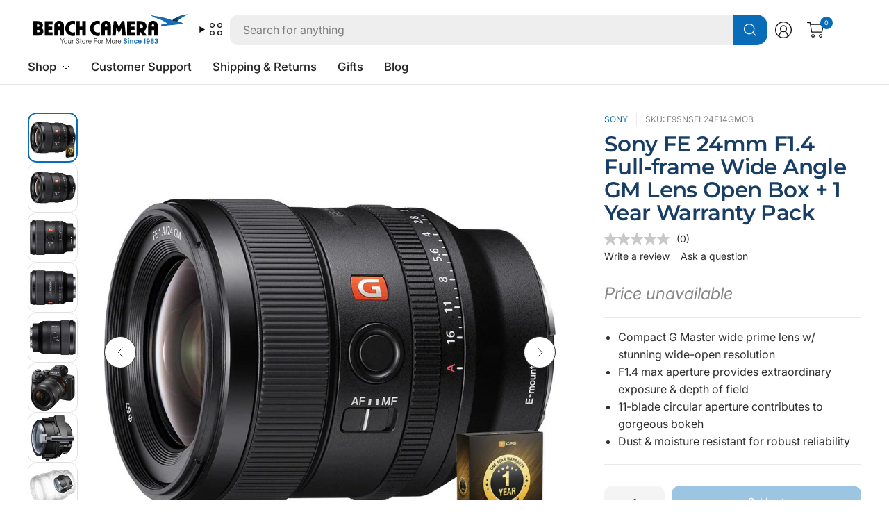

--- FILE ---
content_type: text/html; charset=utf-8
request_url: https://www.beachcamera.com/products/sony-fe-24mm-f1-4-full-frame-wide-angle-gm-lens-open-box-1-year-warranty-pack
body_size: 66255
content:
<!doctype html><html class="no-js" lang="en" dir="ltr">
<head>

  
    <script>
      (function(w,d,s,l,i){w[l]=w[l]||[];w[l].push({'gtm.start':
      new Date().getTime(),event:'gtm.js'});var f=d.getElementsByTagName(s)[0],
      j=d.createElement(s),dl=l!='dataLayer'?'&l='+l:'';j.async=true;j.src=
      'https://www.googletagmanager.com/gtm.js?id='+i+dl;f.parentNode.insertBefore(j,f);
      })(window,document,'script','dataLayer','GTM-KGXNM8T');
    </script>

	
    

  <!-- Resource hints for performance -->
  <link rel="preconnect" href="https://cdn.shopify.com" crossorigin>
  <link rel="dns-prefetch" href="https://cdn.shopify.com">
  <link rel="preconnect" href="https://www.googletagmanager.com" crossorigin>
  <link rel="preconnect" href="https://bat.bing.com" crossorigin>
  
	<meta charset="utf-8">
	<meta http-equiv="X-UA-Compatible" content="IE=edge,chrome=1">
	<meta name="viewport" content="width=device-width, initial-scale=1, maximum-scale=5, viewport-fit=cover">
	<meta name="theme-color" content="#ffffff">
	<link rel="canonical" href="https://www.beachcamera.com/products/sony-fe-24mm-f1-4-full-frame-wide-angle-gm-lens-open-box-1-year-warranty-pack">
	<link href="//www.beachcamera.com/cdn/shop/t/112/assets/app.css?v=65563557496488587211765484605" as="style" rel="preload">
<link href="//www.beachcamera.com/cdn/shop/t/112/assets/product.css?v=29265711833878854181765484632" as="style" rel="preload">
<link rel="preload" as="image" href="//www.beachcamera.com/cdn/shop/files/1019560_1.jpg?v=1752937385&width=375" imagesrcset="//www.beachcamera.com/cdn/shop/files/1019560_1.jpg?v=1752937385&width=375 375w,//www.beachcamera.com/cdn/shop/files/1019560_1.jpg?v=1752937385&width=690 690w,//www.beachcamera.com/cdn/shop/files/1019560_1.jpg?v=1752937385&width=1380 1380w" imagesizes="auto">

<link href="//www.beachcamera.com/cdn/shop/t/112/assets/vendor.js?v=41477546860483910021765484643" as="script" rel="preload">
<link href="//www.beachcamera.com/cdn/shop/t/112/assets/app.js?v=9295138537495265501765484605" as="script" rel="preload">
<link href="//www.beachcamera.com/cdn/shop/t/112/assets/slideshow-vendor.js?v=73088757285059381971765484639" as="script" rel="preload">
<link href="//www.beachcamera.com/cdn/shop/t/112/assets/product.js?v=20601914627773463321765484632" as="script" rel="preload">


<script>
window.lazySizesConfig = window.lazySizesConfig || {};
window.lazySizesConfig.expand = 250;
window.lazySizesConfig.loadMode = 1;
window.lazySizesConfig.loadHidden = false;
</script>


	<link rel="icon" type="image/png" href="//www.beachcamera.com/cdn/shop/files/Beach-2025-bird-icon.svg?crop=center&height=32&v=1739843937&width=32">

   

    
    
    
      
          
          

          
          

          
          

          <title> Sony FE 24mm F1.4 Full-frame Wide Angle GM Lens Open Box + 1 Year Warr </title>
      
          <meta name="description" content="&lt;li&gt;Compact G Master wide prime lens w/ stunning wide-open resolution
&lt;li&gt;F1.4 max aperture provides extraordinary exposure &amp; depth of field
&lt;li&gt;11-blade circul">
          
    
    
<link rel="preconnect" href="https://fonts.shopifycdn.com" crossorigin>

<meta property="og:site_name" content="Beach Camera">
<meta property="og:url" content="https://www.beachcamera.com/products/sony-fe-24mm-f1-4-full-frame-wide-angle-gm-lens-open-box-1-year-warranty-pack">
<meta property="og:title" content="Sony FE 24mm F1.4 Full-frame Wide Angle GM Lens Open Box + 1 Year Warr">
<meta property="og:type" content="product">
<meta property="og:description" content="Shop our collection of premium brands at the most competitive prices. Founded in 1983, we are an authorized dealer for most major brand names."><meta property="og:image" content="http://www.beachcamera.com/cdn/shop/files/1019560_1.jpg?v=1752937385">
  <meta property="og:image:secure_url" content="https://www.beachcamera.com/cdn/shop/files/1019560_1.jpg?v=1752937385">
  <meta property="og:image:width" content="1000">
  <meta property="og:image:height" content="1000"><meta property="og:price:amount" content="1,049.00">
  <meta property="og:price:currency" content="USD"><meta name="twitter:site" content="@https://x.com/beachcamera"><meta name="twitter:card" content="summary_large_image">
<meta name="twitter:title" content="Sony FE 24mm F1.4 Full-frame Wide Angle GM Lens Open Box + 1 Year Warr">
<meta name="twitter:description" content="Shop our collection of premium brands at the most competitive prices. Founded in 1983, we are an authorized dealer for most major brand names.">


	<!-- Critical CSS -->
	<link href="//www.beachcamera.com/cdn/shop/t/112/assets/app.css?v=65563557496488587211765484605" rel="stylesheet" type="text/css" media="all" />
	
	<!-- Non-critical CSS loaded with media="print" trick -->
	<link rel="stylesheet" href="//www.beachcamera.com/cdn/shop/t/112/assets/custom.css?v=108751726407047193191766005851" media="print" onload="this.media='all'">
	<noscript><link rel="stylesheet" href="//www.beachcamera.com/cdn/shop/t/112/assets/custom.css?v=108751726407047193191766005851"></noscript>

	

	<style data-shopify>
	@font-face {
  font-family: Inter;
  font-weight: 400;
  font-style: normal;
  font-display: swap;
  src: url("//www.beachcamera.com/cdn/fonts/inter/inter_n4.b2a3f24c19b4de56e8871f609e73ca7f6d2e2bb9.woff2") format("woff2"),
       url("//www.beachcamera.com/cdn/fonts/inter/inter_n4.af8052d517e0c9ffac7b814872cecc27ae1fa132.woff") format("woff");
}

@font-face {
  font-family: Inter;
  font-weight: 500;
  font-style: normal;
  font-display: swap;
  src: url("//www.beachcamera.com/cdn/fonts/inter/inter_n5.d7101d5e168594dd06f56f290dd759fba5431d97.woff2") format("woff2"),
       url("//www.beachcamera.com/cdn/fonts/inter/inter_n5.5332a76bbd27da00474c136abb1ca3cbbf259068.woff") format("woff");
}

@font-face {
  font-family: Inter;
  font-weight: 600;
  font-style: normal;
  font-display: swap;
  src: url("//www.beachcamera.com/cdn/fonts/inter/inter_n6.771af0474a71b3797eb38f3487d6fb79d43b6877.woff2") format("woff2"),
       url("//www.beachcamera.com/cdn/fonts/inter/inter_n6.88c903d8f9e157d48b73b7777d0642925bcecde7.woff") format("woff");
}

@font-face {
  font-family: Inter;
  font-weight: 400;
  font-style: italic;
  font-display: swap;
  src: url("//www.beachcamera.com/cdn/fonts/inter/inter_i4.feae1981dda792ab80d117249d9c7e0f1017e5b3.woff2") format("woff2"),
       url("//www.beachcamera.com/cdn/fonts/inter/inter_i4.62773b7113d5e5f02c71486623cf828884c85c6e.woff") format("woff");
}

@font-face {
  font-family: Inter;
  font-weight: 600;
  font-style: italic;
  font-display: swap;
  src: url("//www.beachcamera.com/cdn/fonts/inter/inter_i6.3bbe0fe1c7ee4f282f9c2e296f3e4401a48cbe19.woff2") format("woff2"),
       url("//www.beachcamera.com/cdn/fonts/inter/inter_i6.8bea21f57a10d5416ddf685e2c91682ec237876d.woff") format("woff");
}

@font-face {
  font-family: Montserrat;
  font-weight: 600;
  font-style: normal;
  font-display: swap;
  src: url("//www.beachcamera.com/cdn/fonts/montserrat/montserrat_n6.1326b3e84230700ef15b3a29fb520639977513e0.woff2") format("woff2"),
       url("//www.beachcamera.com/cdn/fonts/montserrat/montserrat_n6.652f051080eb14192330daceed8cd53dfdc5ead9.woff") format("woff");
}


	h1,h2,h3,h4,h5,h6,
	.h1,.h2,.h3,.h4,.h5,.h6,
	.logolink.text-logo,
	.heading-font,
	.h1-large,
	.customer-addresses .my-address .address-index {
		font-style: normal;
		font-weight: 600;
		font-family: Montserrat, sans-serif;
	}
	body,
	.body-font,
	.thb-product-detail .product-title {
		font-style: normal;
		font-weight: 400;
		font-family: Inter, sans-serif;
	}
	:root {
		--mobile-swipe-width: 75vw;
		--grid-width: 1800px;
		--grid-width-row: 1880px;
		--font-body-scale: 1.0;
		--font-body-line-height-scale: 1.0;
		--font-body-letter-spacing: 0.0em;
		--font-body-medium-weight: 500;
    --font-body-bold-weight: 600;
		--font-announcement-scale: 1.0;
		--font-heading-scale: 1.2;
		--font-heading-line-height-scale: 1.0;
		--font-heading-letter-spacing: -0.02em;
		--font-navigation-scale: 1.05;
		--font-product-title-scale: 1.0;
		--font-product-title-line-height-scale: 0.9;
		--button-letter-spacing: -0.02em;
		--button-font-scale: 1.0;

		--button-border-radius: 12px;
		--textarea-border-radius: 12px;
		--general-border-radius: 12px;

		--bg-body: #ffffff;
		--bg-body-rgb: 255,255,255;
		--bg-body-darken: #f7f7f7;
		--payment-terms-background-color: #ffffff;
		--color-body: #2e2e2e;
		--color-body-rgb: 46,46,46;
		--color-border: rgba(var(--color-body-rgb),0.1);
		--color-heading: #183e66;
		--color-heading-rgb: 24,62,102;
		--color-accent: #096cb9;
		--color-accent-rgb: 9,108,185;
		--color-overlay: #616161;
		--color-overlay-rgb: 97,97,97;
		--solid-button-background: #096cb9;
		--solid-button-background-hover: #075897;

		--section-spacing-mobile: 40px;
		--section-spacing-desktop: 60px;

		--color-announcement-bar-text: #ffffff;
		--color-announcement-bar-bg: #121212;

		--color-header-bg: #ffffff;
		--color-header-bg-rgb: 255,255,255;
		--color-header-text: #121212;
		--color-header-text-rgb: 18,18,18;
		--color-header-border: rgba(var(--color-header-text-rgb), 0.1);

		--color-price: #c73628;
		--color-price-discounted: #6D6D6D;

		--shopify-accelerated-checkout-button-block-size: 46px;
		--shopify-accelerated-checkout-inline-alignment: center;
		--shopify-accelerated-checkout-skeleton-animation-duration: 0.25s;
		--shopify-accelerated-checkout-button-border-radius: 12px;--color-star: #CE7979;--color-inventory-instock: #279A4B;--color-inventory-lowstock: #FB9E5B;--color-badge-sold-out: #ececec;
			--color-badge-sold-out-text: #939393;--color-badge-sale: #edc4c4;
			--color-badge-sale-text: #C33C3C;--color-badge-preorder: #f0f2ff;
			--color-badge-preorder-text: #3D5CFF;--color-footer-text: #ffffff;
		--color-footer-text-rgb: 255,255,255;
		--color-footer-bg: #14547f;
	}



</style>


	<script>
		document.documentElement.className = document.documentElement.className.replace('no-js', 'js');
		window.theme = window.theme || {};
		theme = {
			settings: {
				money_with_currency_format:"\u003cspan class=hide-price-guest\u003e${{amount}}\u003c\/span\u003e",
				cart_drawer:true,
				product_id: 7781300142263,
			},
			routes: {
				root_url: '/',
				cart_url: '/cart',
				cart_add_url: '/cart/add',
				search_url: '/search',
				cart_change_url: '/cart/change',
				cart_update_url: '/cart/update',
				predictive_search_url: '/search/suggest',
			},
			variantStrings: {
				addToCart: `Add to cart`,
				soldOut: `Sold out`,
				unavailable: `Unavailable`,
				preOrder: `Pre-order`,
			},
			strings: {
				requiresTerms: `You must agree with the terms and conditions of sales to check out`,
				showMore: `Show more`,
				showLess: `Show less`,
				showFilters: `Show filters`,
				hideFilters: `Hide filters`,
				shippingEstimatorNoResults: `Sorry, we do not ship to your address.`,
				shippingEstimatorOneResult: `There is one shipping rate for your address:`,
				shippingEstimatorMultipleResults: `There are several shipping rates for your address:`,
				shippingEstimatorErrors: `Translation missing: en.sections.cart.shipping_estimator.errors`,
			}
		};
	</script>

	
  

  <script>window.performance && window.performance.mark && window.performance.mark('shopify.content_for_header.start');</script><meta name="google-site-verification" content="5ugJ8qAriqwQjZVDjJ-ku-42KlZsM-Ue8QpGbO4cgiM">
<meta name="facebook-domain-verification" content="5y9ti6m1ipd5irbn13nu9ur3yfg7ct">
<meta id="shopify-digital-wallet" name="shopify-digital-wallet" content="/50435555511/digital_wallets/dialog">
<meta name="shopify-checkout-api-token" content="a862d499205eb9ae75dfe15efa685ea9">
<meta id="in-context-paypal-metadata" data-shop-id="50435555511" data-venmo-supported="true" data-environment="production" data-locale="en_US" data-paypal-v4="true" data-currency="USD">
<link rel="alternate" type="application/json+oembed" href="https://www.beachcamera.com/products/sony-fe-24mm-f1-4-full-frame-wide-angle-gm-lens-open-box-1-year-warranty-pack.oembed">
<script async="async" src="/checkouts/internal/preloads.js?locale=en-US"></script>
<link rel="preconnect" href="https://shop.app" crossorigin="anonymous">
<script async="async" src="https://shop.app/checkouts/internal/preloads.js?locale=en-US&shop_id=50435555511" crossorigin="anonymous"></script>
<script id="apple-pay-shop-capabilities" type="application/json">{"shopId":50435555511,"countryCode":"US","currencyCode":"USD","merchantCapabilities":["supports3DS"],"merchantId":"gid:\/\/shopify\/Shop\/50435555511","merchantName":"Beach Camera","requiredBillingContactFields":["postalAddress","email","phone"],"requiredShippingContactFields":["postalAddress","email","phone"],"shippingType":"shipping","supportedNetworks":["visa","masterCard","amex","discover","elo","jcb"],"total":{"type":"pending","label":"Beach Camera","amount":"1.00"},"shopifyPaymentsEnabled":true,"supportsSubscriptions":true}</script>
<script id="shopify-features" type="application/json">{"accessToken":"a862d499205eb9ae75dfe15efa685ea9","betas":["rich-media-storefront-analytics"],"domain":"www.beachcamera.com","predictiveSearch":true,"shopId":50435555511,"locale":"en"}</script>
<script>var Shopify = Shopify || {};
Shopify.shop = "beachcamera-com.myshopify.com";
Shopify.locale = "en";
Shopify.currency = {"active":"USD","rate":"1.0"};
Shopify.country = "US";
Shopify.theme = {"name":"BeachCamera 7.2","id":186492518771,"schema_name":"Pinnacle","schema_version":"7.2.0","theme_store_id":2852,"role":"main"};
Shopify.theme.handle = "null";
Shopify.theme.style = {"id":null,"handle":null};
Shopify.cdnHost = "www.beachcamera.com/cdn";
Shopify.routes = Shopify.routes || {};
Shopify.routes.root = "/";</script>
<script type="module">!function(o){(o.Shopify=o.Shopify||{}).modules=!0}(window);</script>
<script>!function(o){function n(){var o=[];function n(){o.push(Array.prototype.slice.apply(arguments))}return n.q=o,n}var t=o.Shopify=o.Shopify||{};t.loadFeatures=n(),t.autoloadFeatures=n()}(window);</script>
<script>
  window.ShopifyPay = window.ShopifyPay || {};
  window.ShopifyPay.apiHost = "shop.app\/pay";
  window.ShopifyPay.redirectState = null;
</script>
<script id="shop-js-analytics" type="application/json">{"pageType":"product"}</script>
<script defer="defer" async type="module" src="//www.beachcamera.com/cdn/shopifycloud/shop-js/modules/v2/client.init-shop-cart-sync_BT-GjEfc.en.esm.js"></script>
<script defer="defer" async type="module" src="//www.beachcamera.com/cdn/shopifycloud/shop-js/modules/v2/chunk.common_D58fp_Oc.esm.js"></script>
<script defer="defer" async type="module" src="//www.beachcamera.com/cdn/shopifycloud/shop-js/modules/v2/chunk.modal_xMitdFEc.esm.js"></script>
<script type="module">
  await import("//www.beachcamera.com/cdn/shopifycloud/shop-js/modules/v2/client.init-shop-cart-sync_BT-GjEfc.en.esm.js");
await import("//www.beachcamera.com/cdn/shopifycloud/shop-js/modules/v2/chunk.common_D58fp_Oc.esm.js");
await import("//www.beachcamera.com/cdn/shopifycloud/shop-js/modules/v2/chunk.modal_xMitdFEc.esm.js");

  window.Shopify.SignInWithShop?.initShopCartSync?.({"fedCMEnabled":true,"windoidEnabled":true});

</script>
<script>
  window.Shopify = window.Shopify || {};
  if (!window.Shopify.featureAssets) window.Shopify.featureAssets = {};
  window.Shopify.featureAssets['shop-js'] = {"shop-cart-sync":["modules/v2/client.shop-cart-sync_DZOKe7Ll.en.esm.js","modules/v2/chunk.common_D58fp_Oc.esm.js","modules/v2/chunk.modal_xMitdFEc.esm.js"],"init-fed-cm":["modules/v2/client.init-fed-cm_B6oLuCjv.en.esm.js","modules/v2/chunk.common_D58fp_Oc.esm.js","modules/v2/chunk.modal_xMitdFEc.esm.js"],"shop-cash-offers":["modules/v2/client.shop-cash-offers_D2sdYoxE.en.esm.js","modules/v2/chunk.common_D58fp_Oc.esm.js","modules/v2/chunk.modal_xMitdFEc.esm.js"],"shop-login-button":["modules/v2/client.shop-login-button_QeVjl5Y3.en.esm.js","modules/v2/chunk.common_D58fp_Oc.esm.js","modules/v2/chunk.modal_xMitdFEc.esm.js"],"pay-button":["modules/v2/client.pay-button_DXTOsIq6.en.esm.js","modules/v2/chunk.common_D58fp_Oc.esm.js","modules/v2/chunk.modal_xMitdFEc.esm.js"],"shop-button":["modules/v2/client.shop-button_DQZHx9pm.en.esm.js","modules/v2/chunk.common_D58fp_Oc.esm.js","modules/v2/chunk.modal_xMitdFEc.esm.js"],"avatar":["modules/v2/client.avatar_BTnouDA3.en.esm.js"],"init-windoid":["modules/v2/client.init-windoid_CR1B-cfM.en.esm.js","modules/v2/chunk.common_D58fp_Oc.esm.js","modules/v2/chunk.modal_xMitdFEc.esm.js"],"init-shop-for-new-customer-accounts":["modules/v2/client.init-shop-for-new-customer-accounts_C_vY_xzh.en.esm.js","modules/v2/client.shop-login-button_QeVjl5Y3.en.esm.js","modules/v2/chunk.common_D58fp_Oc.esm.js","modules/v2/chunk.modal_xMitdFEc.esm.js"],"init-shop-email-lookup-coordinator":["modules/v2/client.init-shop-email-lookup-coordinator_BI7n9ZSv.en.esm.js","modules/v2/chunk.common_D58fp_Oc.esm.js","modules/v2/chunk.modal_xMitdFEc.esm.js"],"init-shop-cart-sync":["modules/v2/client.init-shop-cart-sync_BT-GjEfc.en.esm.js","modules/v2/chunk.common_D58fp_Oc.esm.js","modules/v2/chunk.modal_xMitdFEc.esm.js"],"shop-toast-manager":["modules/v2/client.shop-toast-manager_DiYdP3xc.en.esm.js","modules/v2/chunk.common_D58fp_Oc.esm.js","modules/v2/chunk.modal_xMitdFEc.esm.js"],"init-customer-accounts":["modules/v2/client.init-customer-accounts_D9ZNqS-Q.en.esm.js","modules/v2/client.shop-login-button_QeVjl5Y3.en.esm.js","modules/v2/chunk.common_D58fp_Oc.esm.js","modules/v2/chunk.modal_xMitdFEc.esm.js"],"init-customer-accounts-sign-up":["modules/v2/client.init-customer-accounts-sign-up_iGw4briv.en.esm.js","modules/v2/client.shop-login-button_QeVjl5Y3.en.esm.js","modules/v2/chunk.common_D58fp_Oc.esm.js","modules/v2/chunk.modal_xMitdFEc.esm.js"],"shop-follow-button":["modules/v2/client.shop-follow-button_CqMgW2wH.en.esm.js","modules/v2/chunk.common_D58fp_Oc.esm.js","modules/v2/chunk.modal_xMitdFEc.esm.js"],"checkout-modal":["modules/v2/client.checkout-modal_xHeaAweL.en.esm.js","modules/v2/chunk.common_D58fp_Oc.esm.js","modules/v2/chunk.modal_xMitdFEc.esm.js"],"shop-login":["modules/v2/client.shop-login_D91U-Q7h.en.esm.js","modules/v2/chunk.common_D58fp_Oc.esm.js","modules/v2/chunk.modal_xMitdFEc.esm.js"],"lead-capture":["modules/v2/client.lead-capture_BJmE1dJe.en.esm.js","modules/v2/chunk.common_D58fp_Oc.esm.js","modules/v2/chunk.modal_xMitdFEc.esm.js"],"payment-terms":["modules/v2/client.payment-terms_Ci9AEqFq.en.esm.js","modules/v2/chunk.common_D58fp_Oc.esm.js","modules/v2/chunk.modal_xMitdFEc.esm.js"]};
</script>
<script>(function() {
  var isLoaded = false;
  function asyncLoad() {
    if (isLoaded) return;
    isLoaded = true;
    var urls = ["https:\/\/shopify.orderdeadline.com\/app\/frontend\/js\/order-deadline.min.js?shop=beachcamera-com.myshopify.com","https:\/\/scripttags.jst.ai\/shopify_justuno_50435555511_b999eae0-c7cc-11eb-b288-fd84b219c969.js?shop=beachcamera-com.myshopify.com","\/\/cdn.shopify.com\/proxy\/7a9210312c62241a1e1fcc0bbf7f27c3fffab5a3f654e3403fa5d469afec6a7c\/bingshoppingtool-t2app-prod.trafficmanager.net\/uet\/tracking_script?shop=beachcamera-com.myshopify.com\u0026sp-cache-control=cHVibGljLCBtYXgtYWdlPTkwMA","https:\/\/cdn.attn.tv\/beachcamera\/dtag.js?shop=beachcamera-com.myshopify.com","https:\/\/cdn-scripts.signifyd.com\/shopify\/script-tag.js?shop=beachcamera-com.myshopify.com","https:\/\/app.cpscentral.com\/admside\/js\/Shopify_App\/shopify.js?shop=beachcamera-com.myshopify.com","https:\/\/app.cpscentral.com\/admside\/js\/Shopify_App\/shopify_cart.js?shop=beachcamera-com.myshopify.com","https:\/\/because-scripts.s3.us-east-2.amazonaws.com\/prod\/because-widget\/widget.js?shop=beachcamera-com.myshopify.com","https:\/\/str.rise-ai.com\/?shop=beachcamera-com.myshopify.com","https:\/\/strn.rise-ai.com\/?shop=beachcamera-com.myshopify.com","https:\/\/d23dclunsivw3h.cloudfront.net\/redirect-app.js?shop=beachcamera-com.myshopify.com","\/\/cdn.shopify.com\/proxy\/884ca0dee8f6233ca556387a97aca756f79927ab6bfbd3a049913639adcd694c\/apps.bazaarvoice.com\/deployments\/beachcamera\/main_site\/production\/en_US\/bv.js?shop=beachcamera-com.myshopify.com\u0026sp-cache-control=cHVibGljLCBtYXgtYWdlPTkwMA","https:\/\/d33a6lvgbd0fej.cloudfront.net\/script_tag\/secomapp.scripttag.js?shop=beachcamera-com.myshopify.com"];
    for (var i = 0; i < urls.length; i++) {
      var s = document.createElement('script');
      s.type = 'text/javascript';
      s.async = true;
      s.src = urls[i];
      var x = document.getElementsByTagName('script')[0];
      x.parentNode.insertBefore(s, x);
    }
  };
  if(window.attachEvent) {
    window.attachEvent('onload', asyncLoad);
  } else {
    window.addEventListener('load', asyncLoad, false);
  }
})();</script>
<script id="__st">var __st={"a":50435555511,"offset":-18000,"reqid":"687f3102-e3f5-4615-a959-939fe1c2d481-1769209104","pageurl":"www.beachcamera.com\/products\/sony-fe-24mm-f1-4-full-frame-wide-angle-gm-lens-open-box-1-year-warranty-pack","u":"1402aac4c7de","p":"product","rtyp":"product","rid":7781300142263};</script>
<script>window.ShopifyPaypalV4VisibilityTracking = true;</script>
<script id="captcha-bootstrap">!function(){'use strict';const t='contact',e='account',n='new_comment',o=[[t,t],['blogs',n],['comments',n],[t,'customer']],c=[[e,'customer_login'],[e,'guest_login'],[e,'recover_customer_password'],[e,'create_customer']],r=t=>t.map((([t,e])=>`form[action*='/${t}']:not([data-nocaptcha='true']) input[name='form_type'][value='${e}']`)).join(','),a=t=>()=>t?[...document.querySelectorAll(t)].map((t=>t.form)):[];function s(){const t=[...o],e=r(t);return a(e)}const i='password',u='form_key',d=['recaptcha-v3-token','g-recaptcha-response','h-captcha-response',i],f=()=>{try{return window.sessionStorage}catch{return}},m='__shopify_v',_=t=>t.elements[u];function p(t,e,n=!1){try{const o=window.sessionStorage,c=JSON.parse(o.getItem(e)),{data:r}=function(t){const{data:e,action:n}=t;return t[m]||n?{data:e,action:n}:{data:t,action:n}}(c);for(const[e,n]of Object.entries(r))t.elements[e]&&(t.elements[e].value=n);n&&o.removeItem(e)}catch(o){console.error('form repopulation failed',{error:o})}}const l='form_type',E='cptcha';function T(t){t.dataset[E]=!0}const w=window,h=w.document,L='Shopify',v='ce_forms',y='captcha';let A=!1;((t,e)=>{const n=(g='f06e6c50-85a8-45c8-87d0-21a2b65856fe',I='https://cdn.shopify.com/shopifycloud/storefront-forms-hcaptcha/ce_storefront_forms_captcha_hcaptcha.v1.5.2.iife.js',D={infoText:'Protected by hCaptcha',privacyText:'Privacy',termsText:'Terms'},(t,e,n)=>{const o=w[L][v],c=o.bindForm;if(c)return c(t,g,e,D).then(n);var r;o.q.push([[t,g,e,D],n]),r=I,A||(h.body.append(Object.assign(h.createElement('script'),{id:'captcha-provider',async:!0,src:r})),A=!0)});var g,I,D;w[L]=w[L]||{},w[L][v]=w[L][v]||{},w[L][v].q=[],w[L][y]=w[L][y]||{},w[L][y].protect=function(t,e){n(t,void 0,e),T(t)},Object.freeze(w[L][y]),function(t,e,n,w,h,L){const[v,y,A,g]=function(t,e,n){const i=e?o:[],u=t?c:[],d=[...i,...u],f=r(d),m=r(i),_=r(d.filter((([t,e])=>n.includes(e))));return[a(f),a(m),a(_),s()]}(w,h,L),I=t=>{const e=t.target;return e instanceof HTMLFormElement?e:e&&e.form},D=t=>v().includes(t);t.addEventListener('submit',(t=>{const e=I(t);if(!e)return;const n=D(e)&&!e.dataset.hcaptchaBound&&!e.dataset.recaptchaBound,o=_(e),c=g().includes(e)&&(!o||!o.value);(n||c)&&t.preventDefault(),c&&!n&&(function(t){try{if(!f())return;!function(t){const e=f();if(!e)return;const n=_(t);if(!n)return;const o=n.value;o&&e.removeItem(o)}(t);const e=Array.from(Array(32),(()=>Math.random().toString(36)[2])).join('');!function(t,e){_(t)||t.append(Object.assign(document.createElement('input'),{type:'hidden',name:u})),t.elements[u].value=e}(t,e),function(t,e){const n=f();if(!n)return;const o=[...t.querySelectorAll(`input[type='${i}']`)].map((({name:t})=>t)),c=[...d,...o],r={};for(const[a,s]of new FormData(t).entries())c.includes(a)||(r[a]=s);n.setItem(e,JSON.stringify({[m]:1,action:t.action,data:r}))}(t,e)}catch(e){console.error('failed to persist form',e)}}(e),e.submit())}));const S=(t,e)=>{t&&!t.dataset[E]&&(n(t,e.some((e=>e===t))),T(t))};for(const o of['focusin','change'])t.addEventListener(o,(t=>{const e=I(t);D(e)&&S(e,y())}));const B=e.get('form_key'),M=e.get(l),P=B&&M;t.addEventListener('DOMContentLoaded',(()=>{const t=y();if(P)for(const e of t)e.elements[l].value===M&&p(e,B);[...new Set([...A(),...v().filter((t=>'true'===t.dataset.shopifyCaptcha))])].forEach((e=>S(e,t)))}))}(h,new URLSearchParams(w.location.search),n,t,e,['guest_login'])})(!0,!0)}();</script>
<script integrity="sha256-4kQ18oKyAcykRKYeNunJcIwy7WH5gtpwJnB7kiuLZ1E=" data-source-attribution="shopify.loadfeatures" defer="defer" src="//www.beachcamera.com/cdn/shopifycloud/storefront/assets/storefront/load_feature-a0a9edcb.js" crossorigin="anonymous"></script>
<script crossorigin="anonymous" defer="defer" src="//www.beachcamera.com/cdn/shopifycloud/storefront/assets/shopify_pay/storefront-65b4c6d7.js?v=20250812"></script>
<script data-source-attribution="shopify.dynamic_checkout.dynamic.init">var Shopify=Shopify||{};Shopify.PaymentButton=Shopify.PaymentButton||{isStorefrontPortableWallets:!0,init:function(){window.Shopify.PaymentButton.init=function(){};var t=document.createElement("script");t.src="https://www.beachcamera.com/cdn/shopifycloud/portable-wallets/latest/portable-wallets.en.js",t.type="module",document.head.appendChild(t)}};
</script>
<script data-source-attribution="shopify.dynamic_checkout.buyer_consent">
  function portableWalletsHideBuyerConsent(e){var t=document.getElementById("shopify-buyer-consent"),n=document.getElementById("shopify-subscription-policy-button");t&&n&&(t.classList.add("hidden"),t.setAttribute("aria-hidden","true"),n.removeEventListener("click",e))}function portableWalletsShowBuyerConsent(e){var t=document.getElementById("shopify-buyer-consent"),n=document.getElementById("shopify-subscription-policy-button");t&&n&&(t.classList.remove("hidden"),t.removeAttribute("aria-hidden"),n.addEventListener("click",e))}window.Shopify?.PaymentButton&&(window.Shopify.PaymentButton.hideBuyerConsent=portableWalletsHideBuyerConsent,window.Shopify.PaymentButton.showBuyerConsent=portableWalletsShowBuyerConsent);
</script>
<script>
  function portableWalletsCleanup(e){e&&e.src&&console.error("Failed to load portable wallets script "+e.src);var t=document.querySelectorAll("shopify-accelerated-checkout .shopify-payment-button__skeleton, shopify-accelerated-checkout-cart .wallet-cart-button__skeleton"),e=document.getElementById("shopify-buyer-consent");for(let e=0;e<t.length;e++)t[e].remove();e&&e.remove()}function portableWalletsNotLoadedAsModule(e){e instanceof ErrorEvent&&"string"==typeof e.message&&e.message.includes("import.meta")&&"string"==typeof e.filename&&e.filename.includes("portable-wallets")&&(window.removeEventListener("error",portableWalletsNotLoadedAsModule),window.Shopify.PaymentButton.failedToLoad=e,"loading"===document.readyState?document.addEventListener("DOMContentLoaded",window.Shopify.PaymentButton.init):window.Shopify.PaymentButton.init())}window.addEventListener("error",portableWalletsNotLoadedAsModule);
</script>

<script type="module" src="https://www.beachcamera.com/cdn/shopifycloud/portable-wallets/latest/portable-wallets.en.js" onError="portableWalletsCleanup(this)" crossorigin="anonymous"></script>
<script nomodule>
  document.addEventListener("DOMContentLoaded", portableWalletsCleanup);
</script>

<script id='scb4127' type='text/javascript' async='' src='https://www.beachcamera.com/cdn/shopifycloud/privacy-banner/storefront-banner.js'></script><link id="shopify-accelerated-checkout-styles" rel="stylesheet" media="screen" href="https://www.beachcamera.com/cdn/shopifycloud/portable-wallets/latest/accelerated-checkout-backwards-compat.css" crossorigin="anonymous">
<style id="shopify-accelerated-checkout-cart">
        #shopify-buyer-consent {
  margin-top: 1em;
  display: inline-block;
  width: 100%;
}

#shopify-buyer-consent.hidden {
  display: none;
}

#shopify-subscription-policy-button {
  background: none;
  border: none;
  padding: 0;
  text-decoration: underline;
  font-size: inherit;
  cursor: pointer;
}

#shopify-subscription-policy-button::before {
  box-shadow: none;
}

      </style>

<script>window.performance && window.performance.mark && window.performance.mark('shopify.content_for_header.end');</script> <!-- Header hook for plugins -->
  
<!-- BEGIN app block: shopify://apps/attentive/blocks/attn-tag/8df62c72-8fe4-407e-a5b3-72132be30a0d --><script type="text/javascript" src="https://cdn.attn.tv/beachcamera/dtag.js?source=app-embed" defer="defer"></script>


<!-- END app block --><!-- BEGIN app block: shopify://apps/c-edd-estimated-delivery-date/blocks/app_setting/4a0685bc-c234-45b2-8382-5ad6a8e3e3fd --><script>
    window.deliveryCommon = window.deliveryCommon || {};
    window.deliveryCommon.setting = {};
    Object.assign(window.deliveryCommon.setting, {
        "shop_currency_code__ed": 'USD' || 'USD',
        "shop_locale_code__ed": 'en' || 'en',
        "shop_domain__ed":  'beachcamera-com.myshopify.com',
        "product_available__ed": 'false',
        "product_id__ed": '7781300142263'
    });
    window.deliveryED = window.deliveryED || {};
    window.deliveryED.setting = {};
    Object.assign(window.deliveryED.setting, {
        "delivery__app_setting": {"main_delivery_setting":{"is_active":1,"order_delivery_info":"\u003cp\u003e\u003cspan style=\"line-height:1.5\"\u003e{svg_4_icon} \u003cstrong\u003eFREE Delivery\u003c\/strong\u003e\u003c\/span\u003e\u003c\/p\u003e\u003cp\u003e\u003cspan style=\"line-height:1.5\"\u003eGet it delivered \u003cstrong\u003e{order_delivered_maximum_date}\u003c\/strong\u003e.\u003c\/span\u003e\u003c\/p\u003e\u003cp\u003e\u003cspan style=\"line-height:1.5\"\u003e-----\u003c\/span\u003e\u003c\/p\u003e\u003cp\u003e\u003cspan style=\"line-height:1.5\"\u003eOr fastest delivery \u003cstrong\u003e{order_delivered_minimum_date}\u003c\/strong\u003e. Order within \u003cspan style=\"color:#61a951\"\u003e{cutoff_time}\u003c\/span\u003e and select \u003cstrong\u003eOvernight Shipping\u003c\/strong\u003e at checkout!\u003c\/span\u003e\u003c\/p\u003e\u003cp\u003e\u003c\/p\u003e","is_ignore_out_of_stock":0,"out_of_stock_mode":0,"out_of_stock_info":"\u003cp\u003e\u003c\/p\u003e","order_progress_bar_mode":0,"order_progress_setting":{"ordered":{"svg_number":0,"title":"Ordered","tips_description":"After you place the order, we will need 1-3 days to prepare the shipment"},"order_ready":{"svg_number":4,"is_active":1,"title":"Order Ready","date_title":"{order_ready_minimum_date} - {order_ready_maximum_date}","tips_description":"Orders will start to be shipped"},"order_delivered":{"svg_number":10,"title":"Delivered","date_title":"{order_delivered_minimum_date} - {order_delivered_maximum_date}","tips_description":"Estimated arrival date range：{order_delivered_minimum_date} - {order_delivered_maximum_date}"}},"order_delivery_work_week":[0,1,1,1,1,1,0],"order_delivery_day_range":[1,2],"order_delivery_calc_method":0,"order_ready_work_week":[1,1,1,1,1,1,1],"order_ready_day_range":[0,1],"order_ready_calc_method":2,"holiday":[],"order_delivery_date_format":18,"delivery_date_custom_format":"{week_local}, {month_local} {day}","delivery_date_format_zero":1,"delivery_date_format_month_translate":["Jan","Feb","Mar","Apr","May","Jun","Jul","Aug","Sep","Oct","Nov","Dec"],"delivery_date_format_week_translate":["Sun","Mon","Tues","Wed","Thur","Fri","Sat"],"order_delivery_countdown_format":16,"delivery_countdown_custom_format":"{hours} {hours_local} {minutes} {minutes_local}","countdown_format_translate":["hrs","mins","secs"],"delivery_countdown_format_zero":1,"countdown_cutoff_hour":16,"countdown_cutoff_minute":0,"countdown_cutoff_advanced_enable":1,"countdown_cutoff_advanced":[[16,0],[16,0],[16,0],[16,0],[16,0],[16,0],[16,0]],"countdown_mode":0,"after_deadline_hide_widget":0,"timezone_mode":0,"timezone":-5,"todayandtomorrow":[{"lan_code":"en","lan_name":"English","left":"today","right":"tomorrow"}],"translate_country_name":[],"widget_layout_mode":2,"widget_placement_method":1,"widget_placement_position":0,"widget_placement_page":0,"widget_margin":[-10,0,25,0],"message_text_widget_appearance_setting":{"border":{"border_width":1,"border_radius":10,"border_line":1},"color":{"text_color":"#2c2c3","background_color":"#FFFFFF","border_color":"#dfe0e4"},"other":{"margin":[0,0,0,0],"padding":[25,25,25,25]}},"progress_bar_widget_appearance_setting":{"color":{"basic":{"icon_color":"#000000","icon_background_color":"#FFFFFF","order_status_title_color":"#000000","date_title_color":"#000000"},"advanced":{"order_status_title_color":"#000000","progress_line_color":"#000000","date_title_color":"#000000","description_tips_background_color":"#000000","icon_background_color":"#000000","icon_color":"#FFFFFF","description_tips_color":"#FFFFFF"}},"font":{"icon_font":20,"order_status_title_font":14,"date_title_font":14,"description_tips_font":14},"other":{"margin":[8,0,0,0]}},"show_country_mode":1,"arrow_down_position":0,"country_modal_background_rgba":[0,0,0,0.5],"country_modal_appearance_setting":{"color":{"text_color":"#000000","background_color":"#FFFFFF","icon_color":"#999999","selected_color":"#f2f2f2"},"border":{"border_radius":7},"font":{"text_font":16,"icon_font":16},"other":{"width":56}},"cart_form_mode":0,"cart_form_position":0,"product_form_position":0,"out_of_stock_product_form_position":0,"cart_checkout_status":1,"cart_checkout_title":"Estimated between","cart_checkout_description":"{order_delivered_minimum_date} and {order_delivered_maximum_date}","widget_custom_css":".delivery-widget__container .message-icon__add svg path {\n    fill: #005eff !important; \/* Replace #005eff with your desired color *\/\n}","replace_jq":0,"jquery_version":"1.12.0","is_ignore_cookie_cache":0,"is_show_all":1,"p_mapping":1001,"product_ids":[]}},
        "delivery__pro_setting": null,
        "delivery__cate_setting": null
    });
</script>

<script src="https://cdn.shopify.com/s/files/1/0654/5637/3996/files/delivery_coder_cc698f59-3829-49b3-8fa2-f9ef0ba024af.js?v=1767391130&t=1088" defer></script>

<!-- END app block --><!-- BEGIN app block: shopify://apps/webpanda-login-to-see-price/blocks/app-embed/e096f673-8110-4907-bc30-a026a34a7e70 -->



<style type="text/css">
    .wp-not-logged-wrapper {
        padding: 8px !important;
        text-align: center !important;
        position: relative;
        z-index: 2;
    }
    .wp-not-logged-wrapper p {
        margin: 0;
        padding: 0;
    }
    .wp-not-logged-wrapper a {
        text-decoration: underline;
        cursor: pointer;
    }

    .price.price--on-sale.show-price-guest .price__sale,
    .show-price-guest.price:not(.price--on-sale) .price__regular,
    .price.price--on-sale .show-price-guest .price__sale,
    .price:not(.price--on-sale) .show-price-guest .price__regular,
    .cart__items .hide-price-guest,
    .mini-cart .hide-price-guest,
    .miniCart .hide-price-guest {
        display: block !important;
    }

    
        
        .hide-price-guest, .hidePrice, .current_price.js-current-price .money, form[action*="/cart/add"] input[type="submit"], form[action*="/cart/add"] button, .shopify-payment-button, .cb_bundles, button.quick-add-btn, .quickshop-button, .atc--button {
                        display: none !important;
                    }
            .show-price-guest .hide-price-guest, .show-price-guest .hidePrice, .show-price-guest.product-price  .money, .cart__footer .totals .hide-price-guest, .cart__footer .totals .hidePrice {
                display: inline !important;
            }  .grid--view-items .full-width-link {margin-bottom: 55px;} .price-separator {display: none;}
    
</style>




<script>
    var wpbCustomerIsLogged = false;
    var wpbCustomerIsLoggedBasic = false;
    
        let wpbHidePriceSettings = {"subscription":2,"hide_price_enabled":true,"message":"{LOGIN} | {REGISTRATION} to see price and add to cart","message_logged_customers":"The product is not available for your account","label_login":"Login","label_registration":"Register","font_size":14.0,"style_by_page":false,"font_size_listing_page":14.0,"font_size_product_page":14.0,"font_size_search_page":14.0,"text_color":"#d35757","has_background_color":true,"background_color":"#faf9f7","has_border":true,"border_width":2.0,"border_color":"#ce7979","border_radius":8.0,"has_custom_login":false,"login_url":null,"has_custom_registration":false,"registration_url":null,"by_product_id":false,"by_product_tags":true,"by_collection":false,"product_tags":"hideprice","language_config":"[{\"language\":\"fr\",\"message\":\"\",\"loginText\":\"\",\"registerText\":\"\"}]","by_customer_tags":false,"customer_tags":"","depth":5,"depth_on_search":5,"depth_on_listings":0,"parent_depth":3,"parent_depth_on_search":2,"custom_price_selector":"","custom_cart_selector":null,"force_hide_on_cart":false,"force_price_selector":null,"force_cart_selector":null,"cart_display":null,"quick_view_selector":null,"variant_selector":null,"redirect_after_login":true};
    
</script>

<!-- END app block --><!-- BEGIN app block: shopify://apps/klaviyo-email-marketing-sms/blocks/klaviyo-onsite-embed/2632fe16-c075-4321-a88b-50b567f42507 -->












  <script async src="https://static.klaviyo.com/onsite/js/PCptKL/klaviyo.js?company_id=PCptKL"></script>
  <script>!function(){if(!window.klaviyo){window._klOnsite=window._klOnsite||[];try{window.klaviyo=new Proxy({},{get:function(n,i){return"push"===i?function(){var n;(n=window._klOnsite).push.apply(n,arguments)}:function(){for(var n=arguments.length,o=new Array(n),w=0;w<n;w++)o[w]=arguments[w];var t="function"==typeof o[o.length-1]?o.pop():void 0,e=new Promise((function(n){window._klOnsite.push([i].concat(o,[function(i){t&&t(i),n(i)}]))}));return e}}})}catch(n){window.klaviyo=window.klaviyo||[],window.klaviyo.push=function(){var n;(n=window._klOnsite).push.apply(n,arguments)}}}}();</script>

  
    <script id="viewed_product">
      if (item == null) {
        var _learnq = _learnq || [];

        var MetafieldReviews = null
        var MetafieldYotpoRating = null
        var MetafieldYotpoCount = null
        var MetafieldLooxRating = null
        var MetafieldLooxCount = null
        var okendoProduct = null
        var okendoProductReviewCount = null
        var okendoProductReviewAverageValue = null
        try {
          // The following fields are used for Customer Hub recently viewed in order to add reviews.
          // This information is not part of __kla_viewed. Instead, it is part of __kla_viewed_reviewed_items
          MetafieldReviews = {};
          MetafieldYotpoRating = null
          MetafieldYotpoCount = null
          MetafieldLooxRating = null
          MetafieldLooxCount = null

          okendoProduct = null
          // If the okendo metafield is not legacy, it will error, which then requires the new json formatted data
          if (okendoProduct && 'error' in okendoProduct) {
            okendoProduct = null
          }
          okendoProductReviewCount = okendoProduct ? okendoProduct.reviewCount : null
          okendoProductReviewAverageValue = okendoProduct ? okendoProduct.reviewAverageValue : null
        } catch (error) {
          console.error('Error in Klaviyo onsite reviews tracking:', error);
        }

        var item = {
          Name: "Sony FE 24mm F1.4 Full-frame Wide Angle GM Lens Open Box + 1 Year Warranty Pack",
          ProductID: 7781300142263,
          Categories: ["All products","Clearance","Sony E Mount Lenses"],
          ImageURL: "https://www.beachcamera.com/cdn/shop/files/1019560_1_grande.jpg?v=1752937385",
          URL: "https://www.beachcamera.com/products/sony-fe-24mm-f1-4-full-frame-wide-angle-gm-lens-open-box-1-year-warranty-pack",
          Brand: "Sony",
          Price: "$1,049.00",
          Value: "1,049.00",
          CompareAtPrice: "$1,398.00"
        };
        _learnq.push(['track', 'Viewed Product', item]);
        _learnq.push(['trackViewedItem', {
          Title: item.Name,
          ItemId: item.ProductID,
          Categories: item.Categories,
          ImageUrl: item.ImageURL,
          Url: item.URL,
          Metadata: {
            Brand: item.Brand,
            Price: item.Price,
            Value: item.Value,
            CompareAtPrice: item.CompareAtPrice
          },
          metafields:{
            reviews: MetafieldReviews,
            yotpo:{
              rating: MetafieldYotpoRating,
              count: MetafieldYotpoCount,
            },
            loox:{
              rating: MetafieldLooxRating,
              count: MetafieldLooxCount,
            },
            okendo: {
              rating: okendoProductReviewAverageValue,
              count: okendoProductReviewCount,
            }
          }
        }]);
      }
    </script>
  




  <script>
    window.klaviyoReviewsProductDesignMode = false
  </script>







<!-- END app block --><!-- BEGIN app block: shopify://apps/reelup-shoppable-videos-reels/blocks/reelup/a8ec9e4d-d192-44f7-9c23-595f9ee7dd5b --><style>
  [id*='reelup'].shopify-app-block {
    width: 100%;
  }
</style><style id='reelUp_customCSS'>
    .reelUp_cards_carousel .reelUp_overlay_template .reelUp_card_details {
      padding: 12px !important;
}

.reelUp_cards_carousel .reelUp_overlay_template .reelUp_slider_featured_image {
      background: #f5f5f5;
      border-radius: 5px;
}

html #reelUp_modal * {
    font-family: ""Montserrat"", sans-serif !important;
}
  </style><script>
    eval(``);
  </script><script src='https://cdn-v2.reelup.io/global.js.gz?v=1769209105' defer></script><script>
  console.log("%cVideo commerce powered by ReelUp.", 'font-size: 18px; font-weight: 600; color: #000;background: #a3f234; padding: 10px 20px; border-radius: 5px; width: 100%');
  console.log("🚀 Enhanced Product Discovery.\n" +
  "📈 Increased Conversion Rates.\n" +
  "🤩 Elevated Visitor Engagements.\n\n" +
  "Learn more at: https://apps.shopify.com/reelup/");

  window.shopFormat = "\u003cspan class=hide-price-guest\u003e${{amount}}\u003c\/span\u003e";
  window.shopCurrency = "USD";
  window.REELUP = {
     files: {
        carousel: {
            css: "https://cdn.shopify.com/extensions/019a961d-0cdf-72c1-aed3-524c2b6dbde8/ig-reels-124/assets/reels_carousel.css",
        },
        stacked: {
            css: "https://cdn.shopify.com/extensions/019a961d-0cdf-72c1-aed3-524c2b6dbde8/ig-reels-124/assets/reels_carousel_stacked.css",
        },
        grid: {
            css: "https://cdn.shopify.com/extensions/019a961d-0cdf-72c1-aed3-524c2b6dbde8/ig-reels-124/assets/reels_grid.css",
        },
        stories: {
            css: "https://cdn.shopify.com/extensions/019a961d-0cdf-72c1-aed3-524c2b6dbde8/ig-reels-124/assets/reels_stories.css",
        },
    },
    shopLocale: "US"
  };window.reelUp_productJSON = {"id":7781300142263,"title":"Sony FE 24mm F1.4 Full-frame Wide Angle GM Lens Open Box + 1 Year Warranty Pack","handle":"sony-fe-24mm-f1-4-full-frame-wide-angle-gm-lens-open-box-1-year-warranty-pack","description":"","published_at":"2024-11-22T04:58:22-05:00","created_at":"2024-07-04T07:32:55-04:00","vendor":"Sony","type":"Sony E-Mount Lenses","tags":["2171","Brand_Sony","Category_Sony E-Mount Lenses","Clearance","Condition_Open Box","Sony","Sony E-Mount Lenses"],"price":104900,"price_min":104900,"price_max":104900,"available":false,"price_varies":false,"compare_at_price":139800,"compare_at_price_min":139800,"compare_at_price_max":139800,"compare_at_price_varies":false,"variants":[{"id":43099858108599,"title":"Default Title","option1":"Default Title","option2":null,"option3":null,"sku":"E9SNSEL24F14GMOB","requires_shipping":true,"taxable":true,"featured_image":null,"available":false,"name":"Sony FE 24mm F1.4 Full-frame Wide Angle GM Lens Open Box + 1 Year Warranty Pack","public_title":null,"options":["Default Title"],"price":104900,"weight":859,"compare_at_price":139800,"inventory_management":"shopify","barcode":"196641151611","requires_selling_plan":false,"selling_plan_allocations":[],"quantity_rule":{"min":1,"max":null,"increment":1}}],"images":["\/\/www.beachcamera.com\/cdn\/shop\/files\/1019560_1.jpg?v=1752937385","\/\/www.beachcamera.com\/cdn\/shop\/files\/1019561_2.jpg?v=1752937385","\/\/www.beachcamera.com\/cdn\/shop\/files\/1019562_3.jpg?v=1752937385","\/\/www.beachcamera.com\/cdn\/shop\/files\/1019563_4.jpg?v=1752937385","\/\/www.beachcamera.com\/cdn\/shop\/files\/1019564_5.jpg?v=1752937385","\/\/www.beachcamera.com\/cdn\/shop\/files\/1019565_6.jpg?v=1752937385","\/\/www.beachcamera.com\/cdn\/shop\/files\/1019566_7.jpg?v=1752937385","\/\/www.beachcamera.com\/cdn\/shop\/files\/1019567_8.jpg?v=1752937385","\/\/www.beachcamera.com\/cdn\/shop\/files\/1019568_9.jpg?v=1752937385","\/\/www.beachcamera.com\/cdn\/shop\/files\/1019569_10.jpg?v=1752937385","\/\/www.beachcamera.com\/cdn\/shop\/files\/1019570_11.jpg?v=1752937385","\/\/www.beachcamera.com\/cdn\/shop\/files\/1019571_12.jpg?v=1752937385","\/\/www.beachcamera.com\/cdn\/shop\/files\/1019572_13.jpg?v=1752937385","\/\/www.beachcamera.com\/cdn\/shop\/files\/1019573_14.jpg?v=1752937385","\/\/www.beachcamera.com\/cdn\/shop\/files\/1019574_15.jpg?v=1752937385","\/\/www.beachcamera.com\/cdn\/shop\/files\/1019575_16.jpg?v=1752937385"],"featured_image":"\/\/www.beachcamera.com\/cdn\/shop\/files\/1019560_1.jpg?v=1752937385","options":["Title"],"media":[{"alt":null,"id":53272121999731,"position":1,"preview_image":{"aspect_ratio":1.0,"height":1000,"width":1000,"src":"\/\/www.beachcamera.com\/cdn\/shop\/files\/1019560_1.jpg?v=1752937385"},"aspect_ratio":1.0,"height":1000,"media_type":"image","src":"\/\/www.beachcamera.com\/cdn\/shop\/files\/1019560_1.jpg?v=1752937385","width":1000},{"alt":null,"id":53272122032499,"position":2,"preview_image":{"aspect_ratio":1.0,"height":1500,"width":1500,"src":"\/\/www.beachcamera.com\/cdn\/shop\/files\/1019561_2.jpg?v=1752937385"},"aspect_ratio":1.0,"height":1500,"media_type":"image","src":"\/\/www.beachcamera.com\/cdn\/shop\/files\/1019561_2.jpg?v=1752937385","width":1500},{"alt":null,"id":53272122065267,"position":3,"preview_image":{"aspect_ratio":1.0,"height":1500,"width":1500,"src":"\/\/www.beachcamera.com\/cdn\/shop\/files\/1019562_3.jpg?v=1752937385"},"aspect_ratio":1.0,"height":1500,"media_type":"image","src":"\/\/www.beachcamera.com\/cdn\/shop\/files\/1019562_3.jpg?v=1752937385","width":1500},{"alt":null,"id":53272122098035,"position":4,"preview_image":{"aspect_ratio":1.0,"height":1500,"width":1500,"src":"\/\/www.beachcamera.com\/cdn\/shop\/files\/1019563_4.jpg?v=1752937385"},"aspect_ratio":1.0,"height":1500,"media_type":"image","src":"\/\/www.beachcamera.com\/cdn\/shop\/files\/1019563_4.jpg?v=1752937385","width":1500},{"alt":null,"id":53272122130803,"position":5,"preview_image":{"aspect_ratio":1.0,"height":1500,"width":1500,"src":"\/\/www.beachcamera.com\/cdn\/shop\/files\/1019564_5.jpg?v=1752937385"},"aspect_ratio":1.0,"height":1500,"media_type":"image","src":"\/\/www.beachcamera.com\/cdn\/shop\/files\/1019564_5.jpg?v=1752937385","width":1500},{"alt":null,"id":53272122163571,"position":6,"preview_image":{"aspect_ratio":1.0,"height":1500,"width":1500,"src":"\/\/www.beachcamera.com\/cdn\/shop\/files\/1019565_6.jpg?v=1752937385"},"aspect_ratio":1.0,"height":1500,"media_type":"image","src":"\/\/www.beachcamera.com\/cdn\/shop\/files\/1019565_6.jpg?v=1752937385","width":1500},{"alt":null,"id":53272122196339,"position":7,"preview_image":{"aspect_ratio":1.0,"height":1500,"width":1500,"src":"\/\/www.beachcamera.com\/cdn\/shop\/files\/1019566_7.jpg?v=1752937385"},"aspect_ratio":1.0,"height":1500,"media_type":"image","src":"\/\/www.beachcamera.com\/cdn\/shop\/files\/1019566_7.jpg?v=1752937385","width":1500},{"alt":null,"id":53272122229107,"position":8,"preview_image":{"aspect_ratio":1.0,"height":1500,"width":1500,"src":"\/\/www.beachcamera.com\/cdn\/shop\/files\/1019567_8.jpg?v=1752937385"},"aspect_ratio":1.0,"height":1500,"media_type":"image","src":"\/\/www.beachcamera.com\/cdn\/shop\/files\/1019567_8.jpg?v=1752937385","width":1500},{"alt":null,"id":53272122261875,"position":9,"preview_image":{"aspect_ratio":1.0,"height":1500,"width":1500,"src":"\/\/www.beachcamera.com\/cdn\/shop\/files\/1019568_9.jpg?v=1752937385"},"aspect_ratio":1.0,"height":1500,"media_type":"image","src":"\/\/www.beachcamera.com\/cdn\/shop\/files\/1019568_9.jpg?v=1752937385","width":1500},{"alt":null,"id":53272122294643,"position":10,"preview_image":{"aspect_ratio":1.0,"height":1500,"width":1500,"src":"\/\/www.beachcamera.com\/cdn\/shop\/files\/1019569_10.jpg?v=1752937385"},"aspect_ratio":1.0,"height":1500,"media_type":"image","src":"\/\/www.beachcamera.com\/cdn\/shop\/files\/1019569_10.jpg?v=1752937385","width":1500},{"alt":null,"id":53272122327411,"position":11,"preview_image":{"aspect_ratio":1.0,"height":1500,"width":1500,"src":"\/\/www.beachcamera.com\/cdn\/shop\/files\/1019570_11.jpg?v=1752937385"},"aspect_ratio":1.0,"height":1500,"media_type":"image","src":"\/\/www.beachcamera.com\/cdn\/shop\/files\/1019570_11.jpg?v=1752937385","width":1500},{"alt":null,"id":53272122360179,"position":12,"preview_image":{"aspect_ratio":1.0,"height":1500,"width":1500,"src":"\/\/www.beachcamera.com\/cdn\/shop\/files\/1019571_12.jpg?v=1752937385"},"aspect_ratio":1.0,"height":1500,"media_type":"image","src":"\/\/www.beachcamera.com\/cdn\/shop\/files\/1019571_12.jpg?v=1752937385","width":1500},{"alt":null,"id":53272122392947,"position":13,"preview_image":{"aspect_ratio":1.0,"height":1500,"width":1500,"src":"\/\/www.beachcamera.com\/cdn\/shop\/files\/1019572_13.jpg?v=1752937385"},"aspect_ratio":1.0,"height":1500,"media_type":"image","src":"\/\/www.beachcamera.com\/cdn\/shop\/files\/1019572_13.jpg?v=1752937385","width":1500},{"alt":null,"id":53272122425715,"position":14,"preview_image":{"aspect_ratio":1.0,"height":1500,"width":1500,"src":"\/\/www.beachcamera.com\/cdn\/shop\/files\/1019573_14.jpg?v=1752937385"},"aspect_ratio":1.0,"height":1500,"media_type":"image","src":"\/\/www.beachcamera.com\/cdn\/shop\/files\/1019573_14.jpg?v=1752937385","width":1500},{"alt":null,"id":53272122458483,"position":15,"preview_image":{"aspect_ratio":1.0,"height":1500,"width":1500,"src":"\/\/www.beachcamera.com\/cdn\/shop\/files\/1019574_15.jpg?v=1752937385"},"aspect_ratio":1.0,"height":1500,"media_type":"image","src":"\/\/www.beachcamera.com\/cdn\/shop\/files\/1019574_15.jpg?v=1752937385","width":1500},{"alt":null,"id":53272122491251,"position":16,"preview_image":{"aspect_ratio":1.0,"height":1000,"width":1000,"src":"\/\/www.beachcamera.com\/cdn\/shop\/files\/1019575_16.jpg?v=1752937385"},"aspect_ratio":1.0,"height":1000,"media_type":"image","src":"\/\/www.beachcamera.com\/cdn\/shop\/files\/1019575_16.jpg?v=1752937385","width":1000}],"requires_selling_plan":false,"selling_plan_groups":[],"content":""};;

      window.reelUp_productJSON.collectionIds = [280336367799,265976348855,265972482231];console.log("Reelup Product Page Reels Widget is disabled.");const settingsData = {"translations":{"description_label":"Description","quantity":"Quantity","add_cart_error_message":"An error has occurred","add_cart_success_message":"Added to cart successfully!","single_product":"Product","multiple_products":"Products","sold_out_button_text":"Sold out","off":"OFF","view_cart":"View cart","credit":"Credits","recommended_products":"You may like","unmute_btn":"Tap to unmute","swipe_to_next":"Swipe up to see more!","copied":"Copied","empty_cart":"Your cart is empty","cart_popup_heading":"Your cart","no_product_found":"No product found","share_popup_heading":"Share video","video_url":"Video URL","copy_link":"Copy link","product":"Product","price":"Price","subtotal":"Subtotal","checkout_button":"Checkout","reviews_label":"Customer Reviews","total_reviews":"Based on {{raters}} Reviews","load_more_reviews":"Load more reviews","cart_limit_error":"You have reached the limit to add product into cart","share_label":"Share","likes_label":"Likes","views_label":"Views","add_to_cart_button":"Add to Cart","shop_now_button":"Shop Now","more_info_button":"More Info","multiple_products_heading":"Products seen in the video"},"integrations":{"reviews":{"reviews_provider":null,"reviews_api_key":null}},"devtool":{"custom_css":".reelUp_cards_carousel .reelUp_overlay_template .reelUp_card_details {\r\n      padding: 12px !important;\r\n}\r\n\r\n.reelUp_cards_carousel .reelUp_overlay_template .reelUp_slider_featured_image {\r\n      background: #f5f5f5;\r\n      border-radius: 5px;\r\n}\r\n\r\nhtml #reelUp_modal * {\r\n    font-family: \"\"Montserrat\"\", sans-serif !important;\r\n}","custom_js":null,"load_on_interaction":1,"playlist_addtocart_js":null,"popup_cart_button_js":null,"popup_addtocart_button_js":null,"soldout_js":null,"scale_video":1,"api_key":"9e262418da6d409aa9a8565e337355cb"},"socialpixel":{"facebook_pixel":null,"tiktok_pixel":null,"google_pixel":null,"snapchat_pixel":null}};
      const global_settings = {"reel_views":0,"reel_likes":1,"reel_share":1,"brand_logo":null,"powered_by_reelup":1,"overlay_icon":"none","icon_color":"rgba(0, 0, 0, 1)","primary_button_background_color":"rgba(0, 0, 0, 1)","primary_button_text_color":"rgb(255,255,255)","secondary_button_background_color":"rgba(255,255,255,1)","secondary_button_text_color":"rgba(34, 34, 34, 1)","secondary_button_border_color":"rgba(34, 34, 34, 1)","sale_badge_background_color":"rgba(179, 0, 0, 1)","sale_badge_text_color":"rgba(255, 255, 255, 1)","regular_price_color":"rgba(255, 255, 255, 1)","sale_price_color":"rgba(255, 255, 255, 1)","modal_logo_width":50,"quantity_allowed_per_item":5,"items_to_purchase_allowed":25,"show_decimal":1,"is_order_tag":1,"reels_sorting":0,"reels_sorting_option":"views","smart_inventory_sync":0,"smart_inventory_sync_option":"move_reel_to_last","full_video_quality":"medium","short_video_quality":"short"};
      const retargeting_settings = [];
      window.REELUP.products = [];
      window.REELUP.customProducts = null;
      window.REELUP.videos = [{"id":141257,"title":"Replying to @xxooandcookies Solid sleep AND saving money? That's a win\/win in my book! All the things you cant travel without are linked in my bio under “travel essentials” It's no secret that this mask is game changing but adding a good pair of noise canceling headphones basically allows you to teleport to your destination! What seat do you prefer on a flight? Window, middle, or aisle? PS-can we laugh at how exhausted I look?  #travelhacks #traveltipsandtricks #solofemaletravel","short_video":"https:\/\/cdn.shopify.com\/s\/files\/1\/0504\/3555\/5511\/files\/reelUp_9uvsp2pi0l1738874979498_short.mp4?v=1738874988","thumbnail":"https:\/\/cdn.shopify.com\/s\/files\/1\/0504\/3555\/5511\/files\/reelUp_9uvsp2pi0l1738874979498_thumbnail.jpg?v=1738874985","cta":"tagged_products","recommended_products_ai":"shopify_recommendation_ai","upload_date":"2025-02-06 20:49:38","cta_external_link":0,"full_video":"https:\/\/cdn.shopify.com\/s\/files\/1\/0504\/3555\/5511\/files\/reelUp_9uvsp2pi0l1738874979498_medium.mp4?v=1738874992","products":[{"reel_id":141257,"id":6707040354487,"handle":"sony-wh1000xm4-s-premium-noise-cancelling-wireless-over-the-ear-headphones","available":1}]},{"id":141259,"title":"He said “hold my Peroni” 🤣🇮🇹🍕 #pizza #woodfiredpizza #pizzatiktok #pizzatok #homemade #dough #italian #italiancheck #pizzaoven #homemadepizza #outdoorpizzaoven #fyp #foryoupage","short_video":"https:\/\/cdn.shopify.com\/s\/files\/1\/0504\/3555\/5511\/files\/reelUp_2ska99l9xyw1738875005163_short.mp4?v=1738875011","thumbnail":"https:\/\/cdn.shopify.com\/s\/files\/1\/0504\/3555\/5511\/files\/reelUp_2ska99l9xyw1738875005163_thumbnail.jpg?v=1738875010","cta":"tagged_products","recommended_products_ai":"shopify_recommendation_ai","upload_date":"2025-02-06 20:50:04","cta_external_link":0,"full_video":"https:\/\/cdn.shopify.com\/s\/files\/1\/0504\/3555\/5511\/files\/reelUp_2ska99l9xyw1738875005163_medium.mp4?v=1738875024","products":[{"reel_id":141259,"id":7352762826935,"handle":"deco-chef-13-inch-1800w-electric-pizza-oven-with-2-in-1-pizza-stone-and-grill-black","available":1}]},{"id":141260,"title":"Wet\/Dry Vacuums are a game changer 🤪 #falldealsforyou #octoberfinds #tiktokshopholidaydeals #tiktokshopblackfriday #tiktokshopcybermonday #CleanTok #cleaning #mopping #moppingfloors #vacuumcleaner","short_video":"https:\/\/cdn.shopify.com\/s\/files\/1\/0504\/3555\/5511\/files\/reelUp_gsi71s7k11738875017641_short.mp4?v=1738875024","thumbnail":"https:\/\/cdn.shopify.com\/s\/files\/1\/0504\/3555\/5511\/files\/reelUp_gsi71s7k11738875017641_thumbnail.jpg?v=1738875022","cta":"tagged_products","recommended_products_ai":"shopify_recommendation_ai","upload_date":"2025-02-06 20:50:16","cta_external_link":0,"full_video":"https:\/\/cdn.shopify.com\/s\/files\/1\/0504\/3555\/5511\/files\/reelUp_gsi71s7k11738875017641_medium.mp4?v=1738875033","products":[{"reel_id":141260,"id":7337060008119,"handle":"deco-home-220w-wet-dry-all-in-one-hard-floor-smart-vacuum-and-steam-cleaner-cordless","available":1}]},{"id":149005,"title":"The best over the ear headphones that money can buy. #sony #wh1000xm5 #headphones #TikTokShop #techtok @Beach Camera @SonyElectronics","short_video":"https:\/\/cdn.shopify.com\/s\/files\/1\/0504\/3555\/5511\/files\/reelUp_hm71efoj1k1740764919297_short.mp4?v=1740765001","thumbnail":"https:\/\/cdn.shopify.com\/s\/files\/1\/0504\/3555\/5511\/files\/reelUp_hm71efoj1k1740764919297_thumbnail.jpg?v=1740765000","cta":"tagged_products","recommended_products_ai":"shopify_recommendation_ai","upload_date":"2025-02-28 17:49:48","cta_external_link":0,"full_video":"https:\/\/cdn.shopify.com\/s\/files\/1\/0504\/3555\/5511\/files\/reelUp_hm71efoj1k1740764919297_medium.mp4?v=1740765009","products":[{"reel_id":149005,"id":7139716989111,"handle":"sony-wh-1000xm5-wireless-industry-leading-noise-canceling-headphones-black","available":1}]},{"id":149006,"title":"Replying to @Nina heres how i format my digital camera pics! Kodak pixpro FZ55 :) #kodak #digitalcamera #dealsforyoudays","short_video":"https:\/\/cdn.shopify.com\/s\/files\/1\/0504\/3555\/5511\/files\/reelUp_oyjfdomre5n1740765101680_short.mp4?v=1740765181","thumbnail":"https:\/\/cdn.shopify.com\/s\/files\/1\/0504\/3555\/5511\/files\/reelUp_oyjfdomre5n1740765101680_thumbnail.jpg?v=1740765177","cta":"tagged_products","recommended_products_ai":"shopify_recommendation_ai","upload_date":"2025-02-28 17:52:50","cta_external_link":0,"full_video":"https:\/\/cdn.shopify.com\/s\/files\/1\/0504\/3555\/5511\/files\/reelUp_oyjfdomre5n1740765101680_medium.mp4?v=1740765182","products":[{"reel_id":149006,"id":7138195439799,"handle":"kodak-pixpro-fz55-digital-camera-black","available":0}]},{"id":149008,"title":"romanticing working from home \u003e\u003e thank you @DecoGear for the new monitor, it’s so cozy! #Gifted i’ve linked this exact one in my bïo, use code CARROT to save $$ #workfromhome #cozyworkspace #remoteworker #curvedmonitor #aestheticdesksetup #cozygamer #cozyoffice #aestheticoffice #corporategirlies #gamergirl💕","short_video":"https:\/\/cdn.shopify.com\/s\/files\/1\/0504\/3555\/5511\/files\/reelUp_9tdo2t4aidq1740765522618_short.mp4?v=1740765605","thumbnail":"https:\/\/cdn.shopify.com\/s\/files\/1\/0504\/3555\/5511\/files\/reelUp_9tdo2t4aidq1740765522618_thumbnail.jpg?v=1740765603","cta":"tagged_products","recommended_products_ai":"shopify_recommendation_ai","upload_date":"2025-02-28 17:59:51","cta_external_link":0,"full_video":"https:\/\/cdn.shopify.com\/s\/files\/1\/0504\/3555\/5511\/files\/reelUp_9tdo2t4aidq1740765522618_medium.mp4?v=1740765611","products":[{"reel_id":149008,"id":7750575292599,"handle":"deco-gear-39-curved-ultrawide-gaming-monitor-2560x1440-165-hz-hdr400-16-9-white-1","available":0}]},{"id":149009,"title":"#tiktokshopblackfriday #tiktokshopcybermonday #toptiernovember #ttstakeover #xboxelitecontroller #xbox #eliteseries","short_video":"https:\/\/cdn.shopify.com\/s\/files\/1\/0504\/3555\/5511\/files\/reelUp_wixwmh8s76h1740765682892_short.mp4?v=1740765758","thumbnail":"https:\/\/cdn.shopify.com\/s\/files\/1\/0504\/3555\/5511\/files\/reelUp_wixwmh8s76h1740765682892_thumbnail.jpg?v=1740765758","cta":"tagged_products","recommended_products_ai":"shopify_recommendation_ai","upload_date":"2025-02-28 18:02:32","cta_external_link":0,"full_video":"https:\/\/cdn.shopify.com\/s\/files\/1\/0504\/3555\/5511\/files\/reelUp_wixwmh8s76h1740765682892_medium.mp4?v=1740765785","products":[{"reel_id":149009,"id":7383835902135,"handle":"microsoft-xbox-elite-wireless-controller-series-2-blue","available":0}]},{"id":149012,"title":"amazing quality for the price points, reviews were right on the money 🫶🏼 @Beach Camera 🙌🏼 @Maono 🙌🏼 #microphone #maonomic #maonomicrophone #music #podcast #vocalist #producer #mixing #recording #vocals #gear #musicgear #athomestudio","short_video":"https:\/\/cdn.shopify.com\/s\/files\/1\/0504\/3555\/5511\/files\/reelUp_c1c3oujv4n1740765813657_short.mp4?v=1740765896","thumbnail":"https:\/\/cdn.shopify.com\/s\/files\/1\/0504\/3555\/5511\/files\/reelUp_c1c3oujv4n1740765813657_thumbnail.jpg?v=1740765888","cta":"tagged_products","recommended_products_ai":"shopify_recommendation_ai","upload_date":"2025-02-28 18:04:42","cta_external_link":0,"full_video":"https:\/\/cdn.shopify.com\/s\/files\/1\/0504\/3555\/5511\/files\/reelUp_c1c3oujv4n1740765813657_medium.mp4?v=1740765922","products":[{"reel_id":149012,"id":7290959757495,"handle":"mackie-mc-100-professional-closed-back-studio-headphones-black","available":0}]},{"id":149013,"title":"You can find the link in my bio 💖 #nuggeticemaker #nuggetice #chikfilaice #icemaker #icemachine #icemakermachine #nuggeticeislife #nuggeticechewer #decochef #nuggeticecrunch #nuggeticeforthewin #iceddrinks #icedcoffee #iceland","short_video":"https:\/\/cdn.shopify.com\/s\/files\/1\/0504\/3555\/5511\/files\/reelUp_8gev65tg8j81740765905085_short.mp4?v=1740765987","thumbnail":"https:\/\/cdn.shopify.com\/s\/files\/1\/0504\/3555\/5511\/files\/reelUp_8gev65tg8j81740765905085_thumbnail.jpg?v=1740765983","cta":"tagged_products","recommended_products_ai":"shopify_recommendation_ai","upload_date":"2025-02-28 18:06:14","cta_external_link":0,"full_video":"https:\/\/cdn.shopify.com\/s\/files\/1\/0504\/3555\/5511\/files\/reelUp_8gev65tg8j81740765905085_medium.mp4?v=1740765996","products":[{"reel_id":149013,"id":7314010374327,"handle":"deco-chef-46lb-self-dispensing-nugget-ice-maker-countertop-makes-1-8lb-per-hour","available":0}]}];try {
        const reelupInteractions = [{"reel_id":"141257","metrics":{"likes":0,"shares":0}},{"reel_id":"141260","metrics":{"likes":0,"shares":0}},{"reel_id":"141259","metrics":{"likes":0,"shares":0}}];
        const videosWithMetrics = window.REELUP.videos.map((video) => {
          const matching = reelupInteractions.find((interaction) => interaction.reel_id == video.id);
          return {
            ...video,
            metrics: matching ? matching.metrics : null
          };
        });
        window.REELUP.videos = videosWithMetrics;
      } catch (err) {
        console.log("Error merging ReelUp videos with interactions", err);
      }window.REELUP.pops = null;
      window.REELUP.playlists = [{"id":13400,"type":"carousel","title":"Beach Home","status":1,"priority":1,"visibility":"[\"home_page\"]","custom_page_url":null,"targetProductsType":"all_products","target_collection_pages":"all_collections","widget_template":"overlay","video_player_layout":"default_view","specific_markets":null,"device_visibility":"both","reels":[141260,141259,141257],"shopify_markets":"ALL","selections":[],"specific_collection_pages":[]}];
      window.REELUP.designData2 = {
        playlist_widget_design: {"show_playlist_heading":0,"playlist_heading_font_size":24,"playlist_heading_font_weight":500,"playlist_heading_color":"rgba(15, 15, 15, 1)","playlist_product_title_font_size":13,"playlist_product_title_font_weight":500,"playlist_product_title_color":"rgba(255, 255, 255, 1)","playlist_wrapper_width":1800,"playlist_card_width_desktop":250,"playlist_card_width_mobile":200,"stack_width_desktop":300,"stack_width_mobile":180,"playlist_play_video":"hover","playlist_mobile_play_video":"hover","playlist_reels_gap":15,"wrapper_width":"static_width","rating_color":"rgba(255, 217, 0 , 1)","discount_badge":0,"playlist_button":0,"playlist_button_text":"Add to cart","playlist_heading_alignment":"center","show_navigators":0,"addtocart_button_action":"cartpage","addtocart_custom_js":null},
        playlist_grid_widget_design: {"show_playlist_heading":1,"playlist_heading_font_size":24,"playlist_heading_font_weight":500,"playlist_heading_color":"rgba(15, 15, 15, 1)","playlist_product_title_font_size":15,"playlist_product_title_font_weight":500,"playlist_product_title_color":"rgba(15, 15, 15, 1)","playlist_wrapper_width":1500,"playlist_mobile_play_video":"autoplay","wrapper_width":"full_width","rating_color":"rgba(255, 217, 0 , 1)","discount_badge":1,"playlist_button":0,"playlist_button_text":"Add to Cart","playlist_heading_alignment":"center","grid_reels_gap":20,"grid_rows_desktop":5,"grid_rows_mobile":2,"addtocart_button_action":"cartpage","addtocart_custom_js":null},
        story_widget_design: {"story_highlight_color":"rgba(255, 205, 21, 1)","story_card_width_desktop":90,"story_card_width_mobile":70,"story_card_gap":12,"story_card_button_text":"Shop now !!","story_card_button_text_color":"rgba(255, 255, 255, 1)","story_card_button_background_color":"rgba(0, 156, 255, 1)","story_move_card_to_end":1,"show_story_title":0,"stories_visibilty":"both"},
        pops_widget_design: {"pops_card_width_desktop":150,"pops_card_width_mobile":110,"pops_position":"right","pops_margin_horizontal":40,"pops_margin_vertical":30,"pops_initial_delay":2,"pops_display_time":8,"pops_loop":0,"pops_delay_between_pops":2,"show_pops_title":1,"pops_title_font_size":13,"pops_title_font_weight":500,"pops_title_color":"rgba(255, 255, 255, 1)","pops_video_type":"short","display_pops":"on_load","scroll_position_desktop":0,"scroll_position_mobile":0,"display_cta_button":0,"cta_button_text":"Buy now","enable_permanently_loop":0,"pops_icon_style":"mute_text_icon"},
        ppr_widget_design: {"show_cart_heading":1,"cart_heading":"Tagged with Reels","cart_heading_font_size":18,"cart_heading_font_weight":400,"cart_heading_color":"rgba(15, 15, 15, 1)","cart_card_width_desktop":150,"cart_card_width_mobile":120,"cart_reels_gap":15,"cart_video_action":"autoplay","cart_mobile_video_action":"autoplay","show_product_reel_title":0,"cart_title_font_size":14,"cart_title_font_weight":500,"cart_title_color":"rgb(29, 29, 29, 1)","show_pops_in_product_reels":1,"pops_style":"card","pops_position":"right","pops_margin_horizontal":40,"pops_margin_vertical":30,"status":0,"widget_template":"classic","video_player_layout":"default_view","ppr_heading_alignment":"center","show_navigators":0,"product_highlight_color":"rgb(191 247 117)"},
        video_player: {"image_ratio":"1-1","modal_product_title_font_size":24,"modal_product_title_font_weight":500,"modal_product_title_color":"rgba(0,0,0)","modal_template":"grid","modal_message_text":"Item added to cart successfully. {view_cart}","modal_button_action":"cartpage","custom_button_heading_size":22,"custom_button_heading_weight":500,"custom_button_subheading_size":16,"custom_button_subheading_weight":400,"quiz_title_font_size":22,"quiz_title_font_weight":500,"quiz_title_color":"rgba(255, 255, 255, 1)","quiz_description_font_size":16,"quiz_description_font_weight":400,"quiz_description_color":"rgba(214, 214, 214, 1)","quiz_answer_background_color":"#FFFFFF","quiz_answer_text_color":"rgba(238, 238, 238, 1)","modal_variant_style":"square_boxes","shop_now_button":1,"more_info_button":1,"show_recommended_products":1,"modal_video_mute":1,"is_reviews_accordion_open":1,"is_accordion_open":1,"recommended_products_ai":"shopify_recommendation_ai","quantity_selector":0,"show_quantity_label":1,"show_mobile_navigators":0,"more_info_external_link":0,"popup_addtocart_button_action":"cartpage","popup_addtocart_button_js":null,"minicart_button_action":"mini_cart","carticon_custom_js":null}
      };

      settingsData.globalSettings = global_settings;
      settingsData.retargetingSettings = retargeting_settings;
      window.REELUP.settings = settingsData;
      window.REELUP.stories = null;
      window.REELUP.advancedAnalytics = null;</script>
  <div style='position:absolute; width:1px; height:1px; margin:-1px; overflow:hidden; clip:rect(0 0 0 0);'>
    <img
      src='https://cdn-v2.reelup.io/track.png?sId=50435555511&pageType=product&productId=7781300142263'
      alt='ReelUp tracking pixel'
      width='1'
      height='1'
      loading='lazy'
    >
    <a href='https://reelup.io/pages/privacy-policy'>Read the Privacy Policy</a>
  </div>
  <script>
    // GDPR Notice (basic example, enhance as needed)
    if (
      navigator.language.startsWith('en') ||
      navigator.language.startsWith('fr') ||
      navigator.language.startsWith('de')
    ) {
      console.log(
        'ReelUp tracking is active on this page. Read the Privacy Policy at https://reelup.io/pages/privacy-policy'
      );
    }
  </script>



<!-- END app block --><!-- BEGIN app block: shopify://apps/sc-easy-redirects/blocks/app/be3f8dbd-5d43-46b4-ba43-2d65046054c2 -->
    <!-- common for all pages -->
    
    
        <script src="https://cdn.shopify.com/extensions/264f3360-3201-4ab7-9087-2c63466c86a3/sc-easy-redirects-5/assets/esc-redirect-app-live-feature.js" async></script>
    




<!-- END app block --><!-- BEGIN app block: shopify://apps/stape-conversion-tracking/blocks/gtm/7e13c847-7971-409d-8fe0-29ec14d5f048 --><script>
  window.lsData = {};
  window.dataLayer = window.dataLayer || [];
  window.addEventListener("message", (event) => {
    if (event.data?.event) {
      window.dataLayer.push(event.data);
    }
  });
  window.dataShopStape = {
    shop: "www.beachcamera.com",
    shopId: "50435555511",
  }
</script>

<!-- END app block --><link href="https://cdn.shopify.com/extensions/019b80c0-5ba7-77ab-a728-75e1a0ebedc6/c-edd-estimated-delivery-date-27/assets/delivery_coder.css" rel="stylesheet" type="text/css" media="all">
<script src="https://cdn.shopify.com/extensions/019bd23c-6e92-79be-8370-1ae3b9a72ac5/hide-price-3-99/assets/hide_main.js" type="text/javascript" defer="defer"></script>
<script src="https://cdn.shopify.com/extensions/7d130b81-2445-42f2-b4a4-905651358e17/wod-preorder-now-28/assets/preorder-now-source.js" type="text/javascript" defer="defer"></script>
<link href="https://cdn.shopify.com/extensions/7d130b81-2445-42f2-b4a4-905651358e17/wod-preorder-now-28/assets/preorder-now-source.css" rel="stylesheet" type="text/css" media="all">
<script src="https://cdn.shopify.com/extensions/019b8ed3-90b4-7b95-8e01-aa6b35f1be2e/stape-remix-29/assets/widget.js" type="text/javascript" defer="defer"></script>
<link href="https://monorail-edge.shopifysvc.com" rel="dns-prefetch">
<script>(function(){if ("sendBeacon" in navigator && "performance" in window) {try {var session_token_from_headers = performance.getEntriesByType('navigation')[0].serverTiming.find(x => x.name == '_s').description;} catch {var session_token_from_headers = undefined;}var session_cookie_matches = document.cookie.match(/_shopify_s=([^;]*)/);var session_token_from_cookie = session_cookie_matches && session_cookie_matches.length === 2 ? session_cookie_matches[1] : "";var session_token = session_token_from_headers || session_token_from_cookie || "";function handle_abandonment_event(e) {var entries = performance.getEntries().filter(function(entry) {return /monorail-edge.shopifysvc.com/.test(entry.name);});if (!window.abandonment_tracked && entries.length === 0) {window.abandonment_tracked = true;var currentMs = Date.now();var navigation_start = performance.timing.navigationStart;var payload = {shop_id: 50435555511,url: window.location.href,navigation_start,duration: currentMs - navigation_start,session_token,page_type: "product"};window.navigator.sendBeacon("https://monorail-edge.shopifysvc.com/v1/produce", JSON.stringify({schema_id: "online_store_buyer_site_abandonment/1.1",payload: payload,metadata: {event_created_at_ms: currentMs,event_sent_at_ms: currentMs}}));}}window.addEventListener('pagehide', handle_abandonment_event);}}());</script>
<script id="web-pixels-manager-setup">(function e(e,d,r,n,o){if(void 0===o&&(o={}),!Boolean(null===(a=null===(i=window.Shopify)||void 0===i?void 0:i.analytics)||void 0===a?void 0:a.replayQueue)){var i,a;window.Shopify=window.Shopify||{};var t=window.Shopify;t.analytics=t.analytics||{};var s=t.analytics;s.replayQueue=[],s.publish=function(e,d,r){return s.replayQueue.push([e,d,r]),!0};try{self.performance.mark("wpm:start")}catch(e){}var l=function(){var e={modern:/Edge?\/(1{2}[4-9]|1[2-9]\d|[2-9]\d{2}|\d{4,})\.\d+(\.\d+|)|Firefox\/(1{2}[4-9]|1[2-9]\d|[2-9]\d{2}|\d{4,})\.\d+(\.\d+|)|Chrom(ium|e)\/(9{2}|\d{3,})\.\d+(\.\d+|)|(Maci|X1{2}).+ Version\/(15\.\d+|(1[6-9]|[2-9]\d|\d{3,})\.\d+)([,.]\d+|)( \(\w+\)|)( Mobile\/\w+|) Safari\/|Chrome.+OPR\/(9{2}|\d{3,})\.\d+\.\d+|(CPU[ +]OS|iPhone[ +]OS|CPU[ +]iPhone|CPU IPhone OS|CPU iPad OS)[ +]+(15[._]\d+|(1[6-9]|[2-9]\d|\d{3,})[._]\d+)([._]\d+|)|Android:?[ /-](13[3-9]|1[4-9]\d|[2-9]\d{2}|\d{4,})(\.\d+|)(\.\d+|)|Android.+Firefox\/(13[5-9]|1[4-9]\d|[2-9]\d{2}|\d{4,})\.\d+(\.\d+|)|Android.+Chrom(ium|e)\/(13[3-9]|1[4-9]\d|[2-9]\d{2}|\d{4,})\.\d+(\.\d+|)|SamsungBrowser\/([2-9]\d|\d{3,})\.\d+/,legacy:/Edge?\/(1[6-9]|[2-9]\d|\d{3,})\.\d+(\.\d+|)|Firefox\/(5[4-9]|[6-9]\d|\d{3,})\.\d+(\.\d+|)|Chrom(ium|e)\/(5[1-9]|[6-9]\d|\d{3,})\.\d+(\.\d+|)([\d.]+$|.*Safari\/(?![\d.]+ Edge\/[\d.]+$))|(Maci|X1{2}).+ Version\/(10\.\d+|(1[1-9]|[2-9]\d|\d{3,})\.\d+)([,.]\d+|)( \(\w+\)|)( Mobile\/\w+|) Safari\/|Chrome.+OPR\/(3[89]|[4-9]\d|\d{3,})\.\d+\.\d+|(CPU[ +]OS|iPhone[ +]OS|CPU[ +]iPhone|CPU IPhone OS|CPU iPad OS)[ +]+(10[._]\d+|(1[1-9]|[2-9]\d|\d{3,})[._]\d+)([._]\d+|)|Android:?[ /-](13[3-9]|1[4-9]\d|[2-9]\d{2}|\d{4,})(\.\d+|)(\.\d+|)|Mobile Safari.+OPR\/([89]\d|\d{3,})\.\d+\.\d+|Android.+Firefox\/(13[5-9]|1[4-9]\d|[2-9]\d{2}|\d{4,})\.\d+(\.\d+|)|Android.+Chrom(ium|e)\/(13[3-9]|1[4-9]\d|[2-9]\d{2}|\d{4,})\.\d+(\.\d+|)|Android.+(UC? ?Browser|UCWEB|U3)[ /]?(15\.([5-9]|\d{2,})|(1[6-9]|[2-9]\d|\d{3,})\.\d+)\.\d+|SamsungBrowser\/(5\.\d+|([6-9]|\d{2,})\.\d+)|Android.+MQ{2}Browser\/(14(\.(9|\d{2,})|)|(1[5-9]|[2-9]\d|\d{3,})(\.\d+|))(\.\d+|)|K[Aa][Ii]OS\/(3\.\d+|([4-9]|\d{2,})\.\d+)(\.\d+|)/},d=e.modern,r=e.legacy,n=navigator.userAgent;return n.match(d)?"modern":n.match(r)?"legacy":"unknown"}(),u="modern"===l?"modern":"legacy",c=(null!=n?n:{modern:"",legacy:""})[u],f=function(e){return[e.baseUrl,"/wpm","/b",e.hashVersion,"modern"===e.buildTarget?"m":"l",".js"].join("")}({baseUrl:d,hashVersion:r,buildTarget:u}),m=function(e){var d=e.version,r=e.bundleTarget,n=e.surface,o=e.pageUrl,i=e.monorailEndpoint;return{emit:function(e){var a=e.status,t=e.errorMsg,s=(new Date).getTime(),l=JSON.stringify({metadata:{event_sent_at_ms:s},events:[{schema_id:"web_pixels_manager_load/3.1",payload:{version:d,bundle_target:r,page_url:o,status:a,surface:n,error_msg:t},metadata:{event_created_at_ms:s}}]});if(!i)return console&&console.warn&&console.warn("[Web Pixels Manager] No Monorail endpoint provided, skipping logging."),!1;try{return self.navigator.sendBeacon.bind(self.navigator)(i,l)}catch(e){}var u=new XMLHttpRequest;try{return u.open("POST",i,!0),u.setRequestHeader("Content-Type","text/plain"),u.send(l),!0}catch(e){return console&&console.warn&&console.warn("[Web Pixels Manager] Got an unhandled error while logging to Monorail."),!1}}}}({version:r,bundleTarget:l,surface:e.surface,pageUrl:self.location.href,monorailEndpoint:e.monorailEndpoint});try{o.browserTarget=l,function(e){var d=e.src,r=e.async,n=void 0===r||r,o=e.onload,i=e.onerror,a=e.sri,t=e.scriptDataAttributes,s=void 0===t?{}:t,l=document.createElement("script"),u=document.querySelector("head"),c=document.querySelector("body");if(l.async=n,l.src=d,a&&(l.integrity=a,l.crossOrigin="anonymous"),s)for(var f in s)if(Object.prototype.hasOwnProperty.call(s,f))try{l.dataset[f]=s[f]}catch(e){}if(o&&l.addEventListener("load",o),i&&l.addEventListener("error",i),u)u.appendChild(l);else{if(!c)throw new Error("Did not find a head or body element to append the script");c.appendChild(l)}}({src:f,async:!0,onload:function(){if(!function(){var e,d;return Boolean(null===(d=null===(e=window.Shopify)||void 0===e?void 0:e.analytics)||void 0===d?void 0:d.initialized)}()){var d=window.webPixelsManager.init(e)||void 0;if(d){var r=window.Shopify.analytics;r.replayQueue.forEach((function(e){var r=e[0],n=e[1],o=e[2];d.publishCustomEvent(r,n,o)})),r.replayQueue=[],r.publish=d.publishCustomEvent,r.visitor=d.visitor,r.initialized=!0}}},onerror:function(){return m.emit({status:"failed",errorMsg:"".concat(f," has failed to load")})},sri:function(e){var d=/^sha384-[A-Za-z0-9+/=]+$/;return"string"==typeof e&&d.test(e)}(c)?c:"",scriptDataAttributes:o}),m.emit({status:"loading"})}catch(e){m.emit({status:"failed",errorMsg:(null==e?void 0:e.message)||"Unknown error"})}}})({shopId: 50435555511,storefrontBaseUrl: "https://www.beachcamera.com",extensionsBaseUrl: "https://extensions.shopifycdn.com/cdn/shopifycloud/web-pixels-manager",monorailEndpoint: "https://monorail-edge.shopifysvc.com/unstable/produce_batch",surface: "storefront-renderer",enabledBetaFlags: ["2dca8a86"],webPixelsConfigList: [{"id":"1621066099","configuration":"{\"accountID\":\"PCptKL\",\"webPixelConfig\":\"eyJlbmFibGVBZGRlZFRvQ2FydEV2ZW50cyI6IHRydWV9\"}","eventPayloadVersion":"v1","runtimeContext":"STRICT","scriptVersion":"524f6c1ee37bacdca7657a665bdca589","type":"APP","apiClientId":123074,"privacyPurposes":["ANALYTICS","MARKETING"],"dataSharingAdjustments":{"protectedCustomerApprovalScopes":["read_customer_address","read_customer_email","read_customer_name","read_customer_personal_data","read_customer_phone"]}},{"id":"1187119475","configuration":"{\"accountID\":\"d5c91cd2ff204aa89d69cb586e4c6ee4\"}","eventPayloadVersion":"v1","runtimeContext":"STRICT","scriptVersion":"0a58c8d253da8be53313ae431f3a4301","type":"APP","apiClientId":158237,"privacyPurposes":[],"dataSharingAdjustments":{"protectedCustomerApprovalScopes":["read_customer_address","read_customer_email","read_customer_name","read_customer_personal_data"]}},{"id":"954597747","configuration":"{\"accountID\":\"19070\"}","eventPayloadVersion":"v1","runtimeContext":"STRICT","scriptVersion":"dbdae92512ba254e6811a0e51467ea28","type":"APP","apiClientId":7991459841,"privacyPurposes":["ANALYTICS","MARKETING","SALE_OF_DATA"],"dataSharingAdjustments":{"protectedCustomerApprovalScopes":["read_customer_email","read_customer_personal_data"]}},{"id":"722633075","configuration":"{\"config\":\"{\\\"pixel_id\\\":\\\"AW-1071577576\\\",\\\"target_country\\\":\\\"US\\\",\\\"gtag_events\\\":[{\\\"type\\\":\\\"search\\\",\\\"action_label\\\":\\\"AW-1071577576\\\/J69QCN-zpooaEOjz-_4D\\\"},{\\\"type\\\":\\\"begin_checkout\\\",\\\"action_label\\\":\\\"AW-1071577576\\\/ozAwCOWzpooaEOjz-_4D\\\"},{\\\"type\\\":\\\"view_item\\\",\\\"action_label\\\":[\\\"AW-1071577576\\\/OKzQCNyzpooaEOjz-_4D\\\",\\\"MC-DP6HGZKN6P\\\"]},{\\\"type\\\":\\\"purchase\\\",\\\"action_label\\\":[\\\"AW-1071577576\\\/5xneCNazpooaEOjz-_4D\\\",\\\"MC-DP6HGZKN6P\\\"]},{\\\"type\\\":\\\"page_view\\\",\\\"action_label\\\":[\\\"AW-1071577576\\\/VHXGCNmzpooaEOjz-_4D\\\",\\\"MC-DP6HGZKN6P\\\"]},{\\\"type\\\":\\\"add_payment_info\\\",\\\"action_label\\\":\\\"AW-1071577576\\\/Rp1xCOizpooaEOjz-_4D\\\"},{\\\"type\\\":\\\"add_to_cart\\\",\\\"action_label\\\":\\\"AW-1071577576\\\/Sq-gCOKzpooaEOjz-_4D\\\"}],\\\"enable_monitoring_mode\\\":false}\"}","eventPayloadVersion":"v1","runtimeContext":"OPEN","scriptVersion":"b2a88bafab3e21179ed38636efcd8a93","type":"APP","apiClientId":1780363,"privacyPurposes":[],"dataSharingAdjustments":{"protectedCustomerApprovalScopes":["read_customer_address","read_customer_email","read_customer_name","read_customer_personal_data","read_customer_phone"]}},{"id":"421724343","configuration":"{\"pixelCode\":\"C2N64SQQ536KL1008J40\"}","eventPayloadVersion":"v1","runtimeContext":"STRICT","scriptVersion":"22e92c2ad45662f435e4801458fb78cc","type":"APP","apiClientId":4383523,"privacyPurposes":["ANALYTICS","MARKETING","SALE_OF_DATA"],"dataSharingAdjustments":{"protectedCustomerApprovalScopes":["read_customer_address","read_customer_email","read_customer_name","read_customer_personal_data","read_customer_phone"]}},{"id":"284164279","configuration":"{\"accountID\":\"50435555511\"}","eventPayloadVersion":"v1","runtimeContext":"STRICT","scriptVersion":"c0a2ceb098b536858278d481fbeefe60","type":"APP","apiClientId":10250649601,"privacyPurposes":[],"dataSharingAdjustments":{"protectedCustomerApprovalScopes":["read_customer_address","read_customer_email","read_customer_name","read_customer_personal_data","read_customer_phone"]}},{"id":"277250231","configuration":"{\"ti\":\"355016934\",\"endpoint\":\"https:\/\/bat.bing.com\/action\/0\"}","eventPayloadVersion":"v1","runtimeContext":"STRICT","scriptVersion":"5ee93563fe31b11d2d65e2f09a5229dc","type":"APP","apiClientId":2997493,"privacyPurposes":["ANALYTICS","MARKETING","SALE_OF_DATA"],"dataSharingAdjustments":{"protectedCustomerApprovalScopes":["read_customer_personal_data"]}},{"id":"158171319","configuration":"{\"pixel_id\":\"226643032225565\",\"pixel_type\":\"facebook_pixel\",\"metaapp_system_user_token\":\"-\"}","eventPayloadVersion":"v1","runtimeContext":"OPEN","scriptVersion":"ca16bc87fe92b6042fbaa3acc2fbdaa6","type":"APP","apiClientId":2329312,"privacyPurposes":["ANALYTICS","MARKETING","SALE_OF_DATA"],"dataSharingAdjustments":{"protectedCustomerApprovalScopes":["read_customer_address","read_customer_email","read_customer_name","read_customer_personal_data","read_customer_phone"]}},{"id":"52625591","configuration":"{\"tagID\":\"2614094092011\"}","eventPayloadVersion":"v1","runtimeContext":"STRICT","scriptVersion":"18031546ee651571ed29edbe71a3550b","type":"APP","apiClientId":3009811,"privacyPurposes":["ANALYTICS","MARKETING","SALE_OF_DATA"],"dataSharingAdjustments":{"protectedCustomerApprovalScopes":["read_customer_address","read_customer_email","read_customer_name","read_customer_personal_data","read_customer_phone"]}},{"id":"24412343","configuration":"{\"hashed_organization_id\":\"0f03e9e36d58fa1a73666649b45e0594_v1\",\"app_key\":\"beachcamera-com\",\"allow_collect_personal_data\":\"false\"}","eventPayloadVersion":"v1","runtimeContext":"STRICT","scriptVersion":"c3e64302e4c6a915b615bb03ddf3784a","type":"APP","apiClientId":111542,"privacyPurposes":["ANALYTICS","MARKETING","SALE_OF_DATA"],"dataSharingAdjustments":{"protectedCustomerApprovalScopes":["read_customer_address","read_customer_email","read_customer_name","read_customer_personal_data","read_customer_phone"]}},{"id":"38535351","eventPayloadVersion":"1","runtimeContext":"LAX","scriptVersion":"1","type":"CUSTOM","privacyPurposes":[],"name":"Tracking code_N"},{"id":"38568119","eventPayloadVersion":"1","runtimeContext":"LAX","scriptVersion":"1","type":"CUSTOM","privacyPurposes":[],"name":"PowerReviews"},{"id":"38600887","eventPayloadVersion":"1","runtimeContext":"LAX","scriptVersion":"1","type":"CUSTOM","privacyPurposes":["ANALYTICS","MARKETING","SALE_OF_DATA"],"name":"tracking 2"},{"id":"39223479","eventPayloadVersion":"1","runtimeContext":"LAX","scriptVersion":"1","type":"CUSTOM","privacyPurposes":["ANALYTICS","MARKETING","SALE_OF_DATA"],"name":"Custom event tracking"},{"id":"114688371","eventPayloadVersion":"1","runtimeContext":"LAX","scriptVersion":"1","type":"CUSTOM","privacyPurposes":["ANALYTICS","MARKETING","PREFERENCES","SALE_OF_DATA"],"name":"cj-network-integration-pixel"},{"id":"118653299","eventPayloadVersion":"1","runtimeContext":"LAX","scriptVersion":"8","type":"CUSTOM","privacyPurposes":["SALE_OF_DATA"],"name":"ShopperApproved"},{"id":"118948211","eventPayloadVersion":"1","runtimeContext":"LAX","scriptVersion":"1","type":"CUSTOM","privacyPurposes":[],"name":"Elevar - Checkout Tracking"},{"id":"127271283","eventPayloadVersion":"v1","runtimeContext":"LAX","scriptVersion":"1","type":"CUSTOM","privacyPurposes":["ANALYTICS"],"name":"Google Analytics tag (migrated)"},{"id":"shopify-app-pixel","configuration":"{}","eventPayloadVersion":"v1","runtimeContext":"STRICT","scriptVersion":"0450","apiClientId":"shopify-pixel","type":"APP","privacyPurposes":["ANALYTICS","MARKETING"]},{"id":"shopify-custom-pixel","eventPayloadVersion":"v1","runtimeContext":"LAX","scriptVersion":"0450","apiClientId":"shopify-pixel","type":"CUSTOM","privacyPurposes":["ANALYTICS","MARKETING"]}],isMerchantRequest: false,initData: {"shop":{"name":"Beach Camera","paymentSettings":{"currencyCode":"USD"},"myshopifyDomain":"beachcamera-com.myshopify.com","countryCode":"US","storefrontUrl":"https:\/\/www.beachcamera.com"},"customer":null,"cart":null,"checkout":null,"productVariants":[{"price":{"amount":1049.0,"currencyCode":"USD"},"product":{"title":"Sony FE 24mm F1.4 Full-frame Wide Angle GM Lens Open Box + 1 Year Warranty Pack","vendor":"Sony","id":"7781300142263","untranslatedTitle":"Sony FE 24mm F1.4 Full-frame Wide Angle GM Lens Open Box + 1 Year Warranty Pack","url":"\/products\/sony-fe-24mm-f1-4-full-frame-wide-angle-gm-lens-open-box-1-year-warranty-pack","type":"Sony E-Mount Lenses"},"id":"43099858108599","image":{"src":"\/\/www.beachcamera.com\/cdn\/shop\/files\/1019560_1.jpg?v=1752937385"},"sku":"E9SNSEL24F14GMOB","title":"Default Title","untranslatedTitle":"Default Title"}],"purchasingCompany":null},},"https://www.beachcamera.com/cdn","fcfee988w5aeb613cpc8e4bc33m6693e112",{"modern":"","legacy":""},{"shopId":"50435555511","storefrontBaseUrl":"https:\/\/www.beachcamera.com","extensionBaseUrl":"https:\/\/extensions.shopifycdn.com\/cdn\/shopifycloud\/web-pixels-manager","surface":"storefront-renderer","enabledBetaFlags":"[\"2dca8a86\"]","isMerchantRequest":"false","hashVersion":"fcfee988w5aeb613cpc8e4bc33m6693e112","publish":"custom","events":"[[\"page_viewed\",{}],[\"product_viewed\",{\"productVariant\":{\"price\":{\"amount\":1049.0,\"currencyCode\":\"USD\"},\"product\":{\"title\":\"Sony FE 24mm F1.4 Full-frame Wide Angle GM Lens Open Box + 1 Year Warranty Pack\",\"vendor\":\"Sony\",\"id\":\"7781300142263\",\"untranslatedTitle\":\"Sony FE 24mm F1.4 Full-frame Wide Angle GM Lens Open Box + 1 Year Warranty Pack\",\"url\":\"\/products\/sony-fe-24mm-f1-4-full-frame-wide-angle-gm-lens-open-box-1-year-warranty-pack\",\"type\":\"Sony E-Mount Lenses\"},\"id\":\"43099858108599\",\"image\":{\"src\":\"\/\/www.beachcamera.com\/cdn\/shop\/files\/1019560_1.jpg?v=1752937385\"},\"sku\":\"E9SNSEL24F14GMOB\",\"title\":\"Default Title\",\"untranslatedTitle\":\"Default Title\"}}]]"});</script><script>
  window.ShopifyAnalytics = window.ShopifyAnalytics || {};
  window.ShopifyAnalytics.meta = window.ShopifyAnalytics.meta || {};
  window.ShopifyAnalytics.meta.currency = 'USD';
  var meta = {"product":{"id":7781300142263,"gid":"gid:\/\/shopify\/Product\/7781300142263","vendor":"Sony","type":"Sony E-Mount Lenses","handle":"sony-fe-24mm-f1-4-full-frame-wide-angle-gm-lens-open-box-1-year-warranty-pack","variants":[{"id":43099858108599,"price":104900,"name":"Sony FE 24mm F1.4 Full-frame Wide Angle GM Lens Open Box + 1 Year Warranty Pack","public_title":null,"sku":"E9SNSEL24F14GMOB"}],"remote":false},"page":{"pageType":"product","resourceType":"product","resourceId":7781300142263,"requestId":"687f3102-e3f5-4615-a959-939fe1c2d481-1769209104"}};
  for (var attr in meta) {
    window.ShopifyAnalytics.meta[attr] = meta[attr];
  }
</script>
<script class="analytics">
  (function () {
    var customDocumentWrite = function(content) {
      var jquery = null;

      if (window.jQuery) {
        jquery = window.jQuery;
      } else if (window.Checkout && window.Checkout.$) {
        jquery = window.Checkout.$;
      }

      if (jquery) {
        jquery('body').append(content);
      }
    };

    var hasLoggedConversion = function(token) {
      if (token) {
        return document.cookie.indexOf('loggedConversion=' + token) !== -1;
      }
      return false;
    }

    var setCookieIfConversion = function(token) {
      if (token) {
        var twoMonthsFromNow = new Date(Date.now());
        twoMonthsFromNow.setMonth(twoMonthsFromNow.getMonth() + 2);

        document.cookie = 'loggedConversion=' + token + '; expires=' + twoMonthsFromNow;
      }
    }

    var trekkie = window.ShopifyAnalytics.lib = window.trekkie = window.trekkie || [];
    if (trekkie.integrations) {
      return;
    }
    trekkie.methods = [
      'identify',
      'page',
      'ready',
      'track',
      'trackForm',
      'trackLink'
    ];
    trekkie.factory = function(method) {
      return function() {
        var args = Array.prototype.slice.call(arguments);
        args.unshift(method);
        trekkie.push(args);
        return trekkie;
      };
    };
    for (var i = 0; i < trekkie.methods.length; i++) {
      var key = trekkie.methods[i];
      trekkie[key] = trekkie.factory(key);
    }
    trekkie.load = function(config) {
      trekkie.config = config || {};
      trekkie.config.initialDocumentCookie = document.cookie;
      var first = document.getElementsByTagName('script')[0];
      var script = document.createElement('script');
      script.type = 'text/javascript';
      script.onerror = function(e) {
        var scriptFallback = document.createElement('script');
        scriptFallback.type = 'text/javascript';
        scriptFallback.onerror = function(error) {
                var Monorail = {
      produce: function produce(monorailDomain, schemaId, payload) {
        var currentMs = new Date().getTime();
        var event = {
          schema_id: schemaId,
          payload: payload,
          metadata: {
            event_created_at_ms: currentMs,
            event_sent_at_ms: currentMs
          }
        };
        return Monorail.sendRequest("https://" + monorailDomain + "/v1/produce", JSON.stringify(event));
      },
      sendRequest: function sendRequest(endpointUrl, payload) {
        // Try the sendBeacon API
        if (window && window.navigator && typeof window.navigator.sendBeacon === 'function' && typeof window.Blob === 'function' && !Monorail.isIos12()) {
          var blobData = new window.Blob([payload], {
            type: 'text/plain'
          });

          if (window.navigator.sendBeacon(endpointUrl, blobData)) {
            return true;
          } // sendBeacon was not successful

        } // XHR beacon

        var xhr = new XMLHttpRequest();

        try {
          xhr.open('POST', endpointUrl);
          xhr.setRequestHeader('Content-Type', 'text/plain');
          xhr.send(payload);
        } catch (e) {
          console.log(e);
        }

        return false;
      },
      isIos12: function isIos12() {
        return window.navigator.userAgent.lastIndexOf('iPhone; CPU iPhone OS 12_') !== -1 || window.navigator.userAgent.lastIndexOf('iPad; CPU OS 12_') !== -1;
      }
    };
    Monorail.produce('monorail-edge.shopifysvc.com',
      'trekkie_storefront_load_errors/1.1',
      {shop_id: 50435555511,
      theme_id: 186492518771,
      app_name: "storefront",
      context_url: window.location.href,
      source_url: "//www.beachcamera.com/cdn/s/trekkie.storefront.8d95595f799fbf7e1d32231b9a28fd43b70c67d3.min.js"});

        };
        scriptFallback.async = true;
        scriptFallback.src = '//www.beachcamera.com/cdn/s/trekkie.storefront.8d95595f799fbf7e1d32231b9a28fd43b70c67d3.min.js';
        first.parentNode.insertBefore(scriptFallback, first);
      };
      script.async = true;
      script.src = '//www.beachcamera.com/cdn/s/trekkie.storefront.8d95595f799fbf7e1d32231b9a28fd43b70c67d3.min.js';
      first.parentNode.insertBefore(script, first);
    };
    trekkie.load(
      {"Trekkie":{"appName":"storefront","development":false,"defaultAttributes":{"shopId":50435555511,"isMerchantRequest":null,"themeId":186492518771,"themeCityHash":"11858598502881157821","contentLanguage":"en","currency":"USD"},"isServerSideCookieWritingEnabled":true,"monorailRegion":"shop_domain","enabledBetaFlags":["65f19447"]},"Session Attribution":{},"S2S":{"facebookCapiEnabled":true,"source":"trekkie-storefront-renderer","apiClientId":580111}}
    );

    var loaded = false;
    trekkie.ready(function() {
      if (loaded) return;
      loaded = true;

      window.ShopifyAnalytics.lib = window.trekkie;

      var originalDocumentWrite = document.write;
      document.write = customDocumentWrite;
      try { window.ShopifyAnalytics.merchantGoogleAnalytics.call(this); } catch(error) {};
      document.write = originalDocumentWrite;

      window.ShopifyAnalytics.lib.page(null,{"pageType":"product","resourceType":"product","resourceId":7781300142263,"requestId":"687f3102-e3f5-4615-a959-939fe1c2d481-1769209104","shopifyEmitted":true});

      var match = window.location.pathname.match(/checkouts\/(.+)\/(thank_you|post_purchase)/)
      var token = match? match[1]: undefined;
      if (!hasLoggedConversion(token)) {
        setCookieIfConversion(token);
        window.ShopifyAnalytics.lib.track("Viewed Product",{"currency":"USD","variantId":43099858108599,"productId":7781300142263,"productGid":"gid:\/\/shopify\/Product\/7781300142263","name":"Sony FE 24mm F1.4 Full-frame Wide Angle GM Lens Open Box + 1 Year Warranty Pack","price":"1049.00","sku":"E9SNSEL24F14GMOB","brand":"Sony","variant":null,"category":"Sony E-Mount Lenses","nonInteraction":true,"remote":false},undefined,undefined,{"shopifyEmitted":true});
      window.ShopifyAnalytics.lib.track("monorail:\/\/trekkie_storefront_viewed_product\/1.1",{"currency":"USD","variantId":43099858108599,"productId":7781300142263,"productGid":"gid:\/\/shopify\/Product\/7781300142263","name":"Sony FE 24mm F1.4 Full-frame Wide Angle GM Lens Open Box + 1 Year Warranty Pack","price":"1049.00","sku":"E9SNSEL24F14GMOB","brand":"Sony","variant":null,"category":"Sony E-Mount Lenses","nonInteraction":true,"remote":false,"referer":"https:\/\/www.beachcamera.com\/products\/sony-fe-24mm-f1-4-full-frame-wide-angle-gm-lens-open-box-1-year-warranty-pack"});
      }
    });


        var eventsListenerScript = document.createElement('script');
        eventsListenerScript.async = true;
        eventsListenerScript.src = "//www.beachcamera.com/cdn/shopifycloud/storefront/assets/shop_events_listener-3da45d37.js";
        document.getElementsByTagName('head')[0].appendChild(eventsListenerScript);

})();</script>
  <script>
  if (!window.ga || (window.ga && typeof window.ga !== 'function')) {
    window.ga = function ga() {
      (window.ga.q = window.ga.q || []).push(arguments);
      if (window.Shopify && window.Shopify.analytics && typeof window.Shopify.analytics.publish === 'function') {
        window.Shopify.analytics.publish("ga_stub_called", {}, {sendTo: "google_osp_migration"});
      }
      console.error("Shopify's Google Analytics stub called with:", Array.from(arguments), "\nSee https://help.shopify.com/manual/promoting-marketing/pixels/pixel-migration#google for more information.");
    };
    if (window.Shopify && window.Shopify.analytics && typeof window.Shopify.analytics.publish === 'function') {
      window.Shopify.analytics.publish("ga_stub_initialized", {}, {sendTo: "google_osp_migration"});
    }
  }
</script>
<script
  defer
  src="https://www.beachcamera.com/cdn/shopifycloud/perf-kit/shopify-perf-kit-3.0.4.min.js"
  data-application="storefront-renderer"
  data-shop-id="50435555511"
  data-render-region="gcp-us-central1"
  data-page-type="product"
  data-theme-instance-id="186492518771"
  data-theme-name="Pinnacle"
  data-theme-version="7.2.0"
  data-monorail-region="shop_domain"
  data-resource-timing-sampling-rate="10"
  data-shs="true"
  data-shs-beacon="true"
  data-shs-export-with-fetch="true"
  data-shs-logs-sample-rate="1"
  data-shs-beacon-endpoint="https://www.beachcamera.com/api/collect"
></script>
</head><body class="button-uppercase-false navigation-uppercase-false product-title-uppercase-false compare-false template-product template-product">
	<a class="screen-reader-shortcut" href="#main-content">Skip to content</a>
	<div id="wrapper"><!-- BEGIN sections: header-group -->
<div id="shopify-section-sections--26537834971507__header" class="shopify-section shopify-section-group-header-group header-section"><theme-header
  id="header"
  class="header style1 header--shadow-small header-sticky--active header-hide-menu--active"
><style data-shopify>:root {
    	--logo-height: 55px;
    	--logo-height-mobile: 46px;
    }
    </style><div class="header--inner"><div class="thb-header-mobile-left">
	<details class="mobile-toggle-wrapper">
		<summary class="mobile-toggle">
			<span></span>
			<span></span>
			<span></span>
		</summary><nav id="mobile-menu" class="mobile-menu-drawer" role="dialog" tabindex="-1">
	<div class="mobile-menu-drawer--inner"><ul class="mobile-menu"><li><details class="link-container">
							<summary class="parent-link">Shop<span>
<svg width="7" height="12" viewBox="0 0 7 12" fill="none">
<path d="M1 1L6 6L1 11" stroke="var(--color-header-text, --color-body)" stroke-linecap="round" stroke-linejoin="round"/>
</svg>
</span></summary>
							<ul class="sub-menu">
								<li class="parent-link-back">
									<button class="parent-link-back--button"><span>
<svg width="7" height="11" viewBox="0 0 7 11" fill="none">
<path d="M6 10.5L1 5.5L6 0.5" stroke="var(--color-header-text, --color-body)" stroke-linecap="round" stroke-linejoin="round"/>
</svg>
</span> Shop</button>
								</li><li><details class="link-container">
												<summary>
TV & Home Entertainment
													<span>
<svg width="12" height="7" viewBox="0 0 12 7" fill="none">
<path d="M11 1L6 6L1 1" stroke="var(--color-header-text, --color-body)" stroke-linecap="round" stroke-linejoin="round"/>
</svg>
</span>
												</summary>
												<div class="mega-menu-sidebar--content">
													<ul class="sub-menu" tabindex="-1"><li>
																<a href="/collections/televisions" class="mega-menu-sidebar--content-container"><div class="mega-menu-sidebar--content-image">
<img class="lazyload no-blur " width="500" height="500" data-sizes="auto" src="//www.beachcamera.com/cdn/shop/collections/televisions-category-mm.png?crop=center&height=237&v=1749130300&width=237" data-srcset="//www.beachcamera.com/cdn/shop/collections/televisions-category-mm.png?v=1749130300&width=237 237w" fetchpriority="low" alt="Televisions"  />
</div><span>Televisions</span>
																</a>
															</li><li>
																<a href="/collections/projectors" class="mega-menu-sidebar--content-container"><div class="mega-menu-sidebar--content-image">
<img class="lazyload no-blur " width="500" height="500" data-sizes="auto" src="//www.beachcamera.com/cdn/shop/collections/projectors-category-mm.png?crop=center&height=237&v=1739729517&width=237" data-srcset="//www.beachcamera.com/cdn/shop/collections/projectors-category-mm.png?v=1739729517&width=237 237w" fetchpriority="low" alt="Best Projectors Deals"  />
</div><span>Projectors</span>
																</a>
															</li><li>
																<a href="/collections/sound-bars" class="mega-menu-sidebar--content-container"><div class="mega-menu-sidebar--content-image">
<img class="lazyload no-blur " width="500" height="500" data-sizes="auto" src="//www.beachcamera.com/cdn/shop/collections/soundbars-category-mm.png?crop=center&height=237&v=1739729512&width=237" data-srcset="//www.beachcamera.com/cdn/shop/collections/soundbars-category-mm.png?v=1739729512&width=237 237w" fetchpriority="low" alt="Sound Bar Systems"  />
</div><span>Soundbars</span>
																</a>
															</li><li>
																<a href="/collections/home-theater-systems" class="mega-menu-sidebar--content-container"><div class="mega-menu-sidebar--content-image">
<img class="lazyload no-blur " width="500" height="500" data-sizes="auto" src="//www.beachcamera.com/cdn/shop/collections/home-theater-systems-category-mm.png?crop=center&height=237&v=1739729508&width=237" data-srcset="//www.beachcamera.com/cdn/shop/collections/home-theater-systems-category-mm.png?v=1739729508&width=237 237w" fetchpriority="low" alt="Home Theater Systems"  />
</div><span>Home Theater Systems</span>
																</a>
															</li><li>
																<a href="/collections/video-gaming" class="mega-menu-sidebar--content-container"><div class="mega-menu-sidebar--content-image">
<img class="lazyload no-blur " width="500" height="500" data-sizes="auto" src="//www.beachcamera.com/cdn/shop/collections/video-gaming-category-mm.png?crop=center&height=237&v=1739729504&width=237" data-srcset="//www.beachcamera.com/cdn/shop/collections/video-gaming-category-mm.png?v=1739729504&width=237 237w" fetchpriority="low" alt="Video Gaming"  />
</div><span>Video Gaming</span>
																</a>
															</li></ul>
												</div>
											</details></li><li><details class="link-container">
												<summary>
Cameras & Photography
													<span>
<svg width="12" height="7" viewBox="0 0 12 7" fill="none">
<path d="M11 1L6 6L1 1" stroke="var(--color-header-text, --color-body)" stroke-linecap="round" stroke-linejoin="round"/>
</svg>
</span>
												</summary>
												<div class="mega-menu-sidebar--content">
													<ul class="sub-menu" tabindex="-1"><li>
																<a href="/collections/digital-cameras" class="mega-menu-sidebar--content-container"><div class="mega-menu-sidebar--content-image">
<img class="lazyload no-blur " width="500" height="500" data-sizes="auto" src="//www.beachcamera.com/cdn/shop/collections/digital-cameras-category-mm.png?crop=center&height=237&v=1739729445&width=237" data-srcset="//www.beachcamera.com/cdn/shop/collections/digital-cameras-category-mm.png?v=1739729445&width=237 237w" fetchpriority="low" alt="Digital Cameras"  />
</div><span>Digital Cameras</span>
																</a>
															</li><li>
																<a href="/pages/lenses" class="mega-menu-sidebar--content-container"><div class="mega-menu-sidebar--content-image">
																				<img 
																					src="//www.beachcamera.com/cdn/shop/files/lenses-category-mm.png?v=15170830809532913678" 
																					alt="Lenses" 
																					width="237" 
																					height="237"
																					loading="lazy"
																				>
																			</div>
<span>Lenses</span>
																</a>
															</li><li>
																<a href="/collections/camcorders" class="mega-menu-sidebar--content-container"><div class="mega-menu-sidebar--content-image">
<img class="lazyload no-blur " width="500" height="500" data-sizes="auto" src="//www.beachcamera.com/cdn/shop/collections/camcorders-category-mm.png?crop=center&height=237&v=1739729499&width=237" data-srcset="//www.beachcamera.com/cdn/shop/collections/camcorders-category-mm.png?v=1739729499&width=237 237w" fetchpriority="low" alt="Digital Camcorders"  />
</div><span>Camcorders & Video Cameras</span>
																</a>
															</li><li>
																<a href="/collections/action-cameras" class="mega-menu-sidebar--content-container"><div class="mega-menu-sidebar--content-image">
<img class="lazyload no-blur " width="500" height="500" data-sizes="auto" src="//www.beachcamera.com/cdn/shop/collections/action-cameras-category-mm.png?crop=center&height=237&v=1739729482&width=237" data-srcset="//www.beachcamera.com/cdn/shop/collections/action-cameras-category-mm.png?v=1739729482&width=237 237w" fetchpriority="low" alt="Action Cameras and Camcorders"  />
</div><span>Action Cameras & Accessories</span>
																</a>
															</li><li>
																<a href="/collections/camera-accessories" class="mega-menu-sidebar--content-container"><div class="mega-menu-sidebar--content-image">
<img class="lazyload no-blur " width="500" height="500" data-sizes="auto" src="//www.beachcamera.com/cdn/shop/collections/camera-accessories-category-mm.png?crop=center&height=237&v=1739729476&width=237" data-srcset="//www.beachcamera.com/cdn/shop/collections/camera-accessories-category-mm.png?v=1739729476&width=237 237w" fetchpriority="low" alt="Camera Accessories"  />
</div><span>Camera Accessories</span>
																</a>
															</li></ul>
												</div>
											</details></li><li><details class="link-container">
												<summary>
Drones
													<span>
<svg width="12" height="7" viewBox="0 0 12 7" fill="none">
<path d="M11 1L6 6L1 1" stroke="var(--color-header-text, --color-body)" stroke-linecap="round" stroke-linejoin="round"/>
</svg>
</span>
												</summary>
												<div class="mega-menu-sidebar--content">
													<ul class="sub-menu" tabindex="-1"><li>
																<a href="/collections/dji-drones" class="mega-menu-sidebar--content-container"><div class="mega-menu-sidebar--content-image">
<img class="lazyload no-blur " width="500" height="500" data-sizes="auto" src="//www.beachcamera.com/cdn/shop/collections/drones-category-mm_18a8ec96-ee0e-4f23-8eb3-b41651834db5.png?crop=center&height=237&v=1740768626&width=237" data-srcset="//www.beachcamera.com/cdn/shop/collections/drones-category-mm_18a8ec96-ee0e-4f23-8eb3-b41651834db5.png?v=1740768626&width=237 237w" fetchpriority="low" alt="DJI Drones"  />
</div><span>DJI Drones</span>
																</a>
															</li><li>
																<a href="/collections/drone-parts-accessories" class="mega-menu-sidebar--content-container"><div class="mega-menu-sidebar--content-image">
<img class="lazyload no-blur " width="600" height="600" data-sizes="auto" src="//www.beachcamera.com/cdn/shop/collections/drone-parts-accessories-category-mm.webp?crop=center&height=237&v=1740768860&width=237" data-srcset="//www.beachcamera.com/cdn/shop/collections/drone-parts-accessories-category-mm.webp?v=1740768860&width=237 237w" fetchpriority="low" alt="Drone Parts &amp; Accessories"  />
</div><span>Drone Parts & Accessories</span>
																</a>
															</li></ul>
												</div>
											</details></li><li><details class="link-container">
												<summary>
Computers & Accessories
													<span>
<svg width="12" height="7" viewBox="0 0 12 7" fill="none">
<path d="M11 1L6 6L1 1" stroke="var(--color-header-text, --color-body)" stroke-linecap="round" stroke-linejoin="round"/>
</svg>
</span>
												</summary>
												<div class="mega-menu-sidebar--content">
													<ul class="sub-menu" tabindex="-1"><li>
																<a href="/collections/laptops-notebooks" class="mega-menu-sidebar--content-container"><div class="mega-menu-sidebar--content-image">
<img class="lazyload no-blur " width="500" height="500" data-sizes="auto" src="//www.beachcamera.com/cdn/shop/collections/laptops-category-mm.png?crop=center&height=237&v=1755813329&width=237" data-srcset="//www.beachcamera.com/cdn/shop/collections/laptops-category-mm.png?v=1755813329&width=237 237w" fetchpriority="low" alt="Laptops and Notebooks"  />
</div><span>Laptops</span>
																</a>
															</li><li>
																<a href="/collections/desktop-pcs" class="mega-menu-sidebar--content-container"><div class="mega-menu-sidebar--content-image">
<img class="lazyload no-blur " width="500" height="500" data-sizes="auto" src="//www.beachcamera.com/cdn/shop/collections/desktop-pc-category-mm.png?crop=center&height=237&v=1739729465&width=237" data-srcset="//www.beachcamera.com/cdn/shop/collections/desktop-pc-category-mm.png?v=1739729465&width=237 237w" fetchpriority="low" alt="Best Desktop PCs for Gaming and Professionals"  />
</div><span>Desktop PCs</span>
																</a>
															</li><li>
																<a href="/collections/pc-monitors" class="mega-menu-sidebar--content-container"><div class="mega-menu-sidebar--content-image">
<img class="lazyload no-blur " width="500" height="500" data-sizes="auto" src="//www.beachcamera.com/cdn/shop/collections/pc-monitors-category-mm.png?crop=center&height=237&v=1739729459&width=237" data-srcset="//www.beachcamera.com/cdn/shop/collections/pc-monitors-category-mm.png?v=1739729459&width=237 237w" fetchpriority="low" alt="PC Monitors"  />
</div><span>PC Monitors</span>
																</a>
															</li><li>
																<a href="/collections/copilot-pcs" class="mega-menu-sidebar--content-container"><div class="mega-menu-sidebar--content-image">
<img class="lazyload no-blur " width="500" height="500" data-sizes="auto" src="//www.beachcamera.com/cdn/shop/collections/copilot-pcs-category-mm.png?crop=center&height=237&v=1739729454&width=237" data-srcset="//www.beachcamera.com/cdn/shop/collections/copilot-pcs-category-mm.png?v=1739729454&width=237 237w" fetchpriority="low" alt="Copilot+ PC&#39;s"  />
</div><span>Copilot+ PCs</span>
																</a>
															</li><li>
																<a href="/collections/tablet-pcs" class="mega-menu-sidebar--content-container"><div class="mega-menu-sidebar--content-image">
<img class="lazyload no-blur " width="500" height="500" data-sizes="auto" src="//www.beachcamera.com/cdn/shop/collections/copilot-pcs-category-mm_3edfa42b-dde2-477a-9887-436857390993.png?crop=center&height=237&v=1741707007&width=237" data-srcset="//www.beachcamera.com/cdn/shop/collections/copilot-pcs-category-mm_3edfa42b-dde2-477a-9887-436857390993.png?v=1741707007&width=237 237w" fetchpriority="low" alt="Tablet PCs"  />
</div><span>Tablets & 2-in-1s</span>
																</a>
															</li></ul>
												</div>
											</details></li><li><details class="link-container">
												<summary>
Audio & Music
													<span>
<svg width="12" height="7" viewBox="0 0 12 7" fill="none">
<path d="M11 1L6 6L1 1" stroke="var(--color-header-text, --color-body)" stroke-linecap="round" stroke-linejoin="round"/>
</svg>
</span>
												</summary>
												<div class="mega-menu-sidebar--content">
													<ul class="sub-menu" tabindex="-1"><li>
																<a href="/pages/headphones" class="mega-menu-sidebar--content-container"><div class="mega-menu-sidebar--content-image">
																				<img 
																					src="//www.beachcamera.com/cdn/shop/files/headphones-category-mm.webp?v=2402206545630897685" 
																					alt="Headphones & Earbuds" 
																					width="237" 
																					height="237"
																					loading="lazy"
																				>
																			</div>
<span>Headphones & Earbuds</span>
																</a>
															</li><li>
																<a href="/collections/smart-speakers" class="mega-menu-sidebar--content-container"><div class="mega-menu-sidebar--content-image">
<img class="lazyload no-blur " width="600" height="600" data-sizes="auto" src="//www.beachcamera.com/cdn/shop/collections/speakers-category-mm.webp?crop=center&height=237&v=1740763957&width=237" data-srcset="//www.beachcamera.com/cdn/shop/collections/speakers-category-mm.webp?v=1740763957&width=237 237w" fetchpriority="low" alt="Smart Speakers"  />
</div><span>Speakers</span>
																</a>
															</li><li>
																<a href="/collections/turntables" class="mega-menu-sidebar--content-container"><div class="mega-menu-sidebar--content-image">
<img class="lazyload no-blur " width="600" height="600" data-sizes="auto" src="//www.beachcamera.com/cdn/shop/collections/turntables-category-mm.webp?crop=center&height=237&v=1740763963&width=237" data-srcset="//www.beachcamera.com/cdn/shop/collections/turntables-category-mm.webp?v=1740763963&width=237 237w" fetchpriority="low" alt="Turntables"  />
</div><span>Turntables</span>
																</a>
															</li><li>
																<a href="/collections/microphones" class="mega-menu-sidebar--content-container"><div class="mega-menu-sidebar--content-image">
<img class="lazyload no-blur " width="600" height="600" data-sizes="auto" src="//www.beachcamera.com/cdn/shop/collections/microphones-category-mm.webp?crop=center&height=237&v=1740763941&width=237" data-srcset="//www.beachcamera.com/cdn/shop/collections/microphones-category-mm.webp?v=1740763941&width=237 237w" fetchpriority="low" alt="Microphones Wired and Wireless"  />
</div><span>Microphones & Recording Equipment</span>
																</a>
															</li></ul>
												</div>
											</details></li><li><details class="link-container">
												<summary>
Health & Wellness
													<span>
<svg width="12" height="7" viewBox="0 0 12 7" fill="none">
<path d="M11 1L6 6L1 1" stroke="var(--color-header-text, --color-body)" stroke-linecap="round" stroke-linejoin="round"/>
</svg>
</span>
												</summary>
												<div class="mega-menu-sidebar--content">
													<ul class="sub-menu" tabindex="-1"><li>
																<a href="/collections/fitness-watches" class="mega-menu-sidebar--content-container"><div class="mega-menu-sidebar--content-image">
<img class="lazyload no-blur " width="600" height="600" data-sizes="auto" src="//www.beachcamera.com/cdn/shop/collections/fitness-trackers-category-mm_10ac9989-8c14-4359-9ef0-5f3be3f70053.webp?crop=center&height=237&v=1740765498&width=237" data-srcset="//www.beachcamera.com/cdn/shop/collections/fitness-trackers-category-mm_10ac9989-8c14-4359-9ef0-5f3be3f70053.webp?v=1740765498&width=237 237w" fetchpriority="low" alt="Fitness Watches"  />
</div><span>Fitness Watches</span>
																</a>
															</li><li>
																<a href="/collections/air-purifiers-humidifiers" class="mega-menu-sidebar--content-container"><div class="mega-menu-sidebar--content-image">
<img class="lazyload no-blur " width="600" height="600" data-sizes="auto" src="//www.beachcamera.com/cdn/shop/collections/air-purifiers-humidifiers-category-mm.webp?crop=center&height=237&v=1740764004&width=237" data-srcset="//www.beachcamera.com/cdn/shop/collections/air-purifiers-humidifiers-category-mm.webp?v=1740764004&width=237 237w" fetchpriority="low" alt="Air Humidifiers and Purifiers"  />
</div><span>Air Purifiers & Humidifiers</span>
																</a>
															</li><li>
																<a href="/collections/fans" class="mega-menu-sidebar--content-container"><div class="mega-menu-sidebar--content-image">
<img class="lazyload no-blur " width="600" height="600" data-sizes="auto" src="//www.beachcamera.com/cdn/shop/collections/fans-category-mm.webp?crop=center&height=237&v=1740764017&width=237" data-srcset="//www.beachcamera.com/cdn/shop/collections/fans-category-mm.webp?v=1740764017&width=237 237w" fetchpriority="low" alt="Fans"  />
</div><span>Fans & Portable Air Conditioners</span>
																</a>
															</li></ul>
												</div>
											</details></li><li><details class="link-container">
												<summary>
Home, Kitchen & Garden
													<span>
<svg width="12" height="7" viewBox="0 0 12 7" fill="none">
<path d="M11 1L6 6L1 1" stroke="var(--color-header-text, --color-body)" stroke-linecap="round" stroke-linejoin="round"/>
</svg>
</span>
												</summary>
												<div class="mega-menu-sidebar--content">
													<ul class="sub-menu" tabindex="-1"><li>
																<a href="/collections/small-kitchen-appliances" class="mega-menu-sidebar--content-container"><div class="mega-menu-sidebar--content-image">
<img class="lazyload no-blur " width="600" height="600" data-sizes="auto" src="//www.beachcamera.com/cdn/shop/collections/small-kitchen-appliances-category-mm.webp?crop=center&height=237&v=1740765035&width=237" data-srcset="//www.beachcamera.com/cdn/shop/collections/small-kitchen-appliances-category-mm.webp?v=1740765035&width=237 237w" fetchpriority="low" alt="Small Kitchen Appliances"  />
</div><span>Kitchen Appliances</span>
																</a>
															</li><li>
																<a href="/collections/smart-home" class="mega-menu-sidebar--content-container"><div class="mega-menu-sidebar--content-image">
<img class="lazyload no-blur " width="600" height="600" data-sizes="auto" src="//www.beachcamera.com/cdn/shop/collections/smart-home-category-mm.webp?crop=center&height=237&v=1740765048&width=237" data-srcset="//www.beachcamera.com/cdn/shop/collections/smart-home-category-mm.webp?v=1740765048&width=237 237w" fetchpriority="low" alt="Smart Home"  />
</div><span>Smart Home Devices</span>
																</a>
															</li><li>
																<a href="/collections/garden-outdoor" class="mega-menu-sidebar--content-container"><div class="mega-menu-sidebar--content-image">
<img class="lazyload no-blur " width="600" height="600" data-sizes="auto" src="//www.beachcamera.com/cdn/shop/collections/garden-outdoor-category-mm.webp?crop=center&height=237&v=1740768467&width=237" data-srcset="//www.beachcamera.com/cdn/shop/collections/garden-outdoor-category-mm.webp?v=1740768467&width=237 237w" fetchpriority="low" alt="Garden &amp; Outdoor"  />
</div><span>Outdoor & Garden</span>
																</a>
															</li><li>
																<a href="/collections/mattresses-bedding" class="mega-menu-sidebar--content-container"><div class="mega-menu-sidebar--content-image">
<img class="lazyload no-blur " width="600" height="600" data-sizes="auto" src="//www.beachcamera.com/cdn/shop/collections/mattresses-category-mm.webp?crop=center&height=237&v=1740765063&width=237" data-srcset="//www.beachcamera.com/cdn/shop/collections/mattresses-category-mm.webp?v=1740765063&width=237 237w" fetchpriority="low" alt="Mattresses &amp; Bedding"  />
</div><span>Mattresses & Bedding</span>
																</a>
															</li></ul>
												</div>
											</details></li><li><details class="link-container">
												<summary>
Sports & Outdoors
													<span>
<svg width="12" height="7" viewBox="0 0 12 7" fill="none">
<path d="M11 1L6 6L1 1" stroke="var(--color-header-text, --color-body)" stroke-linecap="round" stroke-linejoin="round"/>
</svg>
</span>
												</summary>
												<div class="mega-menu-sidebar--content">
													<ul class="sub-menu" tabindex="-1"><li>
																<a href="/collections/fitness-electronics" class="mega-menu-sidebar--content-container"><div class="mega-menu-sidebar--content-image">
<img class="lazyload no-blur " width="600" height="600" data-sizes="auto" src="//www.beachcamera.com/cdn/shop/collections/fitness-trackers-category-mm_aa02f522-1b22-46f9-b7ce-aea10b4e3cef.webp?crop=center&height=237&v=1740765902&width=237" data-srcset="//www.beachcamera.com/cdn/shop/collections/fitness-trackers-category-mm_aa02f522-1b22-46f9-b7ce-aea10b4e3cef.webp?v=1740765902&width=237 237w" fetchpriority="low" alt="Fitness Electronics"  />
</div><span>Fitness Electronics</span>
																</a>
															</li><li>
																<a href="/collections/sporting-goods" class="mega-menu-sidebar--content-container"><div class="mega-menu-sidebar--content-image">
<img class="lazyload no-blur " width="600" height="600" data-sizes="auto" src="//www.beachcamera.com/cdn/shop/collections/outdoor-sporting-goods-category-mm.webp?crop=center&height=237&v=1740769449&width=237" data-srcset="//www.beachcamera.com/cdn/shop/collections/outdoor-sporting-goods-category-mm.webp?v=1740769449&width=237 237w" fetchpriority="low" alt="Sporting Goods"  />
</div><span>Outdoor & Sporting Goods</span>
																</a>
															</li></ul>
												</div>
											</details></li><li><details class="link-container">
												<summary>
Optics & Binoculars
													<span>
<svg width="12" height="7" viewBox="0 0 12 7" fill="none">
<path d="M11 1L6 6L1 1" stroke="var(--color-header-text, --color-body)" stroke-linecap="round" stroke-linejoin="round"/>
</svg>
</span>
												</summary>
												<div class="mega-menu-sidebar--content">
													<ul class="sub-menu" tabindex="-1"><li>
																<a href="/collections/binoculars" class="mega-menu-sidebar--content-container"><div class="mega-menu-sidebar--content-image">
<img class="lazyload no-blur " width="500" height="500" data-sizes="auto" src="//www.beachcamera.com/cdn/shop/collections/binoculars-category-mm.webp?crop=center&height=237&v=1768929182&width=237" data-srcset="//www.beachcamera.com/cdn/shop/collections/binoculars-category-mm.webp?v=1768929182&width=237 237w" fetchpriority="low" alt="Binoculars"  />
</div><span>Binoculars</span>
																</a>
															</li><li>
																<a href="/collections/riflescopes" class="mega-menu-sidebar--content-container"><div class="mega-menu-sidebar--content-image">
<img class="lazyload no-blur " width="500" height="500" data-sizes="auto" src="//www.beachcamera.com/cdn/shop/collections/riflescopes-category-mm.webp?crop=center&height=237&v=1768929164&width=237" data-srcset="//www.beachcamera.com/cdn/shop/collections/riflescopes-category-mm.webp?v=1768929164&width=237 237w" fetchpriority="low" alt="Riflescopes"  />
</div><span>Riflescopes & Sights</span>
																</a>
															</li><li>
																<a href="/collections/telescopes" class="mega-menu-sidebar--content-container"><div class="mega-menu-sidebar--content-image">
<img class="lazyload no-blur " width="500" height="500" data-sizes="auto" src="//www.beachcamera.com/cdn/shop/collections/telescopes-category-mm.webp?crop=center&height=237&v=1768929013&width=237" data-srcset="//www.beachcamera.com/cdn/shop/collections/telescopes-category-mm.webp?v=1768929013&width=237 237w" fetchpriority="low" alt="Telescopes"  />
</div><span>Telescopes</span>
																</a>
															</li></ul>
												</div>
											</details></li><li><details class="link-container">
												<summary>
Luggage & Travel
													<span>
<svg width="12" height="7" viewBox="0 0 12 7" fill="none">
<path d="M11 1L6 6L1 1" stroke="var(--color-header-text, --color-body)" stroke-linecap="round" stroke-linejoin="round"/>
</svg>
</span>
												</summary>
												<div class="mega-menu-sidebar--content">
													<ul class="sub-menu" tabindex="-1"><li>
																<a href="/collections/carry-on-luggage" class="mega-menu-sidebar--content-container"><div class="mega-menu-sidebar--content-image">
<img class="lazyload no-blur " width="600" height="600" data-sizes="auto" src="//www.beachcamera.com/cdn/shop/collections/carry-on-luggage-category-mm.webp?crop=center&height=237&v=1740766770&width=237" data-srcset="//www.beachcamera.com/cdn/shop/collections/carry-on-luggage-category-mm.webp?v=1740766770&width=237 237w" fetchpriority="low" alt="Carry-on Luggage"  />
</div><span>Carry-On Luggage</span>
																</a>
															</li><li>
																<a href="/collections/checked-luggage" class="mega-menu-sidebar--content-container"><div class="mega-menu-sidebar--content-image">
<img class="lazyload no-blur " width="600" height="600" data-sizes="auto" src="//www.beachcamera.com/cdn/shop/collections/checked-luggage-category-mm.webp?crop=center&height=237&v=1740766779&width=237" data-srcset="//www.beachcamera.com/cdn/shop/collections/checked-luggage-category-mm.webp?v=1740766779&width=237 237w" fetchpriority="low" alt="Checked Luggage"  />
</div><span>Checked Luggage</span>
																</a>
															</li><li>
																<a href="/collections/luggage" class="mega-menu-sidebar--content-container"><div class="mega-menu-sidebar--content-image">
<img class="lazyload no-blur " width="600" height="600" data-sizes="auto" src="//www.beachcamera.com/cdn/shop/collections/luggage-sets-category-mm.webp?crop=center&height=237&v=1740766789&width=237" data-srcset="//www.beachcamera.com/cdn/shop/collections/luggage-sets-category-mm.webp?v=1740766789&width=237 237w" fetchpriority="low" alt="Luggage"  />
</div><span>Luggage Sets</span>
																</a>
															</li></ul>
												</div>
											</details></li><li><details class="link-container">
												<summary>
Cell Phones & Car Electronics
													<span>
<svg width="12" height="7" viewBox="0 0 12 7" fill="none">
<path d="M11 1L6 6L1 1" stroke="var(--color-header-text, --color-body)" stroke-linecap="round" stroke-linejoin="round"/>
</svg>
</span>
												</summary>
												<div class="mega-menu-sidebar--content">
													<ul class="sub-menu" tabindex="-1"><li>
																<a href="/collections/cell-phone-accessories" class="mega-menu-sidebar--content-container"><div class="mega-menu-sidebar--content-image">
<img class="lazyload no-blur " width="600" height="600" data-sizes="auto" src="//www.beachcamera.com/cdn/shop/collections/cell-phone-accessories-category-mm.webp?crop=center&height=237&v=1740767352&width=237" data-srcset="//www.beachcamera.com/cdn/shop/collections/cell-phone-accessories-category-mm.webp?v=1740767352&width=237 237w" fetchpriority="low" alt="Cell Phone Accessories"  />
</div><span>Cell Phone Accessories</span>
																</a>
															</li><li>
																<a href="/collections/gps" class="mega-menu-sidebar--content-container"><div class="mega-menu-sidebar--content-image">
<img class="lazyload no-blur " width="600" height="600" data-sizes="auto" src="//www.beachcamera.com/cdn/shop/collections/gps-navigation-category-mm.webp?crop=center&height=237&v=1740767582&width=237" data-srcset="//www.beachcamera.com/cdn/shop/collections/gps-navigation-category-mm.webp?v=1740767582&width=237 237w" fetchpriority="low" alt="GPS"  />
</div><span>GPS & Navigation</span>
																</a>
															</li><li>
																<a href="/pages/mobilegear" class="mega-menu-sidebar--content-container"><div class="mega-menu-sidebar--content-image">
																				<img 
																					src="//www.beachcamera.com/cdn/shop/files/mobilegear-category-mm.webp?v=522255112213186851" 
																					alt="Mobile Gear" 
																					width="237" 
																					height="237"
																					loading="lazy"
																				>
																			</div>
<span>Mobile Gear</span>
																</a>
															</li></ul>
												</div>
											</details></li><li><details class="link-container">
												<summary>
Office & Productivity
													<span>
<svg width="12" height="7" viewBox="0 0 12 7" fill="none">
<path d="M11 1L6 6L1 1" stroke="var(--color-header-text, --color-body)" stroke-linecap="round" stroke-linejoin="round"/>
</svg>
</span>
												</summary>
												<div class="mega-menu-sidebar--content">
													<ul class="sub-menu" tabindex="-1"><li>
																<a href="/collections/printers" class="mega-menu-sidebar--content-container"><div class="mega-menu-sidebar--content-image">
<img class="lazyload no-blur " width="600" height="600" data-sizes="auto" src="//www.beachcamera.com/cdn/shop/collections/printers-scanners-category-mm.webp?crop=center&height=237&v=1740768217&width=237" data-srcset="//www.beachcamera.com/cdn/shop/collections/printers-scanners-category-mm.webp?v=1740768217&width=237 237w" fetchpriority="low" alt="Printers"  />
</div><span>Printers & Scanners</span>
																</a>
															</li><li>
																<a href="/collections/software" class="mega-menu-sidebar--content-container"><div class="mega-menu-sidebar--content-image">
<img class="lazyload no-blur " width="600" height="600" data-sizes="auto" src="//www.beachcamera.com/cdn/shop/collections/software-category-mm.webp?crop=center&height=237&v=1740768155&width=237" data-srcset="//www.beachcamera.com/cdn/shop/collections/software-category-mm.webp?v=1740768155&width=237 237w" fetchpriority="low" alt="Software"  />
</div><span>Software & Subscriptions</span>
																</a>
															</li><li>
																<a href="/collections/memory-cards" class="mega-menu-sidebar--content-container"><div class="mega-menu-sidebar--content-image">
<img class="lazyload no-blur " width="500" height="500" data-sizes="auto" src="//www.beachcamera.com/cdn/shop/collections/MemoryCard_Category.png?crop=center&height=237&v=1757094858&width=237" data-srcset="//www.beachcamera.com/cdn/shop/collections/MemoryCard_Category.png?v=1757094858&width=237 237w" fetchpriority="low" alt="Phone &amp; Camera Memory Cards"  />
</div><span>Memory Cards</span>
																</a>
															</li><li>
																<a href="/collections/hard-drives-storage" class="mega-menu-sidebar--content-container"><div class="mega-menu-sidebar--content-image">
<img class="lazyload no-blur " width="600" height="600" data-sizes="auto" src="//www.beachcamera.com/cdn/shop/collections/storage-memory-cards-category-mm.webp?crop=center&height=237&v=1740768184&width=237" data-srcset="//www.beachcamera.com/cdn/shop/collections/storage-memory-cards-category-mm.webp?v=1740768184&width=237 237w" fetchpriority="low" alt="Hard Drives &amp; Storage"  />
</div><span>Hard Drives & Storage</span>
																</a>
															</li><li>
																<a href="/collections/networking" class="mega-menu-sidebar--content-container"><div class="mega-menu-sidebar--content-image">
<img class="lazyload no-blur " width="600" height="600" data-sizes="auto" src="//www.beachcamera.com/cdn/shop/collections/networking-wifi-category-mm.webp?crop=center&height=237&v=1740768123&width=237" data-srcset="//www.beachcamera.com/cdn/shop/collections/networking-wifi-category-mm.webp?v=1740768123&width=237 237w" fetchpriority="low" alt="Networking"  />
</div><span>Networking & WiFi</span>
																</a>
															</li></ul>
												</div>
											</details></li><li>
									
									</li></ul>
						</details></li><li><a href="/pages/customer-support" title="Customer Support">Customer Support</a></li><li><a href="/pages/policies" title="Shipping &amp; Returns">Shipping & Returns</a></li><li><a href="/pages/gifts-page" title="Gifts">Gifts</a></li><li><a href="/blogs/photography" title="Blog">Blog</a></li></ul><ul class="social-links">
	
	<li><a href="https://www.facebook.com/BeachCameradotCom/" class="social facebook" target="_blank" rel="noreferrer" title="Facebook">
<svg aria-hidden="true" focusable="false" width="16" height="16" class="icon icon-facebook" viewBox="0 0 16 16" fill="var(--color-body)">
<path d="M15.5 8.0455C15.5 3.878 12.1425 0.5 8 0.5C3.8575 0.5 0.5 3.878 0.5 8.0455C0.5 11.8125 3.242 14.934 6.828 15.5V10.227H4.924V8.045H6.828V6.383C6.828 4.492 7.9475 3.447 9.661 3.447C10.481 3.447 11.34 3.5945 11.34 3.5945V5.4515H10.3935C9.462 5.4515 9.172 6.0335 9.172 6.6305V8.0455H11.252L10.9195 10.2265H9.172V15.5C12.758 14.934 15.5 11.8125 15.5 8.0455Z" />
</svg>
</a></li>
	
	
	<li><a href="https://x.com/beachcamera" class="social twitter" target="_blank" rel="noreferrer" title="Twitter">
<svg aria-hidden="true" focusable="false" fill="none" class="icon icon-twitter" role="presentation" viewBox="0 0 30 30">
  <path fill="var(--color-body)" fill-rule="evenodd" clip-rule="evenodd" d="M30 15c0 8.284-6.716 15-15 15-8.284 0-15-6.716-15-15C0 6.716 6.716 0 15 0c8.284 0 15 6.716 15 15Zm-8.427-7h-2.375l-3.914 4.473L11.901 8H7l5.856 7.657L7.306 22h2.376l4.284-4.894L17.709 22h4.78l-6.105-8.07L21.573 8ZM19.68 20.578h-1.316L9.774 9.347h1.412l8.494 11.231Z"></path>
</svg>
</a></li>
	
	
	<li><a href="http://instagram.com/beachcamera" class="social instagram" target="_blank" rel="noreferrer" title="Instagram">
<svg aria-hidden="true" focusable="false" role="presentation" class="icon icon-instagram" viewBox="0 0 18 18">
  <path fill="var(--color-body)" d="M8.77 1.58c2.34 0 2.62.01 3.54.05.86.04 1.32.18 1.63.3.41.17.7.35 1.01.66.3.3.5.6.65 1 .12.32.27.78.3 1.64.05.92.06 1.2.06 3.54s-.01 2.62-.05 3.54a4.79 4.79 0 01-.3 1.63c-.17.41-.35.7-.66 1.01-.3.3-.6.5-1.01.66-.31.12-.77.26-1.63.3-.92.04-1.2.05-3.54.05s-2.62 0-3.55-.05a4.79 4.79 0 01-1.62-.3c-.42-.16-.7-.35-1.01-.66-.31-.3-.5-.6-.66-1a4.87 4.87 0 01-.3-1.64c-.04-.92-.05-1.2-.05-3.54s0-2.62.05-3.54c.04-.86.18-1.32.3-1.63.16-.41.35-.7.66-1.01.3-.3.6-.5 1-.65.32-.12.78-.27 1.63-.3.93-.05 1.2-.06 3.55-.06zm0-1.58C6.39 0 6.09.01 5.15.05c-.93.04-1.57.2-2.13.4-.57.23-1.06.54-1.55 1.02C1 1.96.7 2.45.46 3.02c-.22.56-.37 1.2-.4 2.13C0 6.1 0 6.4 0 8.77s.01 2.68.05 3.61c.04.94.2 1.57.4 2.13.23.58.54 1.07 1.02 1.56.49.48.98.78 1.55 1.01.56.22 1.2.37 2.13.4.94.05 1.24.06 3.62.06 2.39 0 2.68-.01 3.62-.05.93-.04 1.57-.2 2.13-.41a4.27 4.27 0 001.55-1.01c.49-.49.79-.98 1.01-1.56.22-.55.37-1.19.41-2.13.04-.93.05-1.23.05-3.61 0-2.39 0-2.68-.05-3.62a6.47 6.47 0 00-.4-2.13 4.27 4.27 0 00-1.02-1.55A4.35 4.35 0 0014.52.46a6.43 6.43 0 00-2.13-.41A69 69 0 008.77 0z"/>
  <path fill="var(--color-body)" d="M8.8 4a4.5 4.5 0 100 9 4.5 4.5 0 000-9zm0 7.43a2.92 2.92 0 110-5.85 2.92 2.92 0 010 5.85zM13.43 5a1.05 1.05 0 100-2.1 1.05 1.05 0 000 2.1z">
</svg>
</a></li>
	
	
	
	<li><a href="https://www.pinterest.com/beachcamera/" class="social pinterest" target="_blank" rel="noreferrer" title="Pinterest">
<svg aria-hidden="true" focusable="false" role="presentation" class="icon icon-pinterest" viewBox="0 0 17 17">
  <path fill="var(--color-body)" d="M8.48.58a8.42 8.42 0 015.9 2.45 8.42 8.42 0 011.33 10.08 8.28 8.28 0 01-7.23 4.16 8.5 8.5 0 01-2.37-.32c.42-.68.7-1.29.85-1.8l.59-2.29c.14.28.41.52.8.73.4.2.8.31 1.24.31.87 0 1.65-.25 2.34-.75a4.87 4.87 0 001.6-2.05 7.3 7.3 0 00.56-2.93c0-1.3-.5-2.41-1.49-3.36a5.27 5.27 0 00-3.8-1.43c-.93 0-1.8.16-2.58.48A5.23 5.23 0 002.85 8.6c0 .75.14 1.41.43 1.98.28.56.7.96 1.27 1.2.1.04.19.04.26 0 .07-.03.12-.1.15-.2l.18-.68c.05-.15.02-.3-.11-.45a2.35 2.35 0 01-.57-1.63A3.96 3.96 0 018.6 4.8c1.09 0 1.94.3 2.54.89.61.6.92 1.37.92 2.32 0 .8-.11 1.54-.33 2.21a3.97 3.97 0 01-.93 1.62c-.4.4-.87.6-1.4.6-.43 0-.78-.15-1.06-.47-.27-.32-.36-.7-.26-1.13a111.14 111.14 0 01.47-1.6l.18-.73c.06-.26.09-.47.09-.65 0-.36-.1-.66-.28-.89-.2-.23-.47-.35-.83-.35-.45 0-.83.2-1.13.62-.3.41-.46.93-.46 1.56a4.1 4.1 0 00.18 1.15l.06.15c-.6 2.58-.95 4.1-1.08 4.54-.12.55-.16 1.2-.13 1.94a8.4 8.4 0 01-5-7.65c0-2.3.81-4.28 2.44-5.9A8.04 8.04 0 018.48.57z">
</svg>
</a></li>
	
	
	
	
	
</ul>
<div class="thb-mobile-menu-footer">
			<div class="no-js-hidden"><localization-form class="thb-localization-forms "><form method="post" action="/localization" id="MobileMenuLocalization" accept-charset="UTF-8" class="shopify-localization-form" enctype="multipart/form-data"><input type="hidden" name="form_type" value="localization" /><input type="hidden" name="utf8" value="✓" /><input type="hidden" name="_method" value="put" /><input type="hidden" name="return_to" value="/products/sony-fe-24mm-f1-4-full-frame-wide-angle-gm-lens-open-box-1-year-warranty-pack" /><resize-select class="select">
			<label for="thb-currency-code-MobileMenuLocalization" class="visually-hidden">Update country/region</label>
			<select id="thb-currency-code-MobileMenuLocalization" name="country_code" class="thb-currency-code resize-select"><option value="US" selected="selected">United States (USD $)</option></select>
			<div class="select-arrow">
<svg width="12" height="7" viewBox="0 0 12 7" fill="none">
<path d="M11 1L6 6L1 1" stroke="var(--color-body)" stroke-linecap="round" stroke-linejoin="round"/>
</svg>
</div>
		</resize-select><noscript>
			<button class="text-button">Update country/region</button>
		</noscript></form></localization-form></div>
		</div>
	</div>
</nav>
<link rel="stylesheet" href="//www.beachcamera.com/cdn/shop/t/112/assets/mobile-menu.css?v=40116459352295830771765484624" media="print" onload="this.media='all'">
<noscript><link href="//www.beachcamera.com/cdn/shop/t/112/assets/mobile-menu.css?v=40116459352295830771765484624" rel="stylesheet" type="text/css" media="all" /></noscript>
</details>
</div>

	<a class="logolink" href="/">
		<img
			src="//www.beachcamera.com/cdn/shop/files/BeachCameraLogo_2025.svg?v=1741120335"
			class="logoimg"
			alt="Beach Camera"
			width="1215"
			height="283"
			fetchpriority="high"
		>
	</a>

<div class="thb-header-quick-navigation" >
  <details id="Details-Quick-Navigation">
    <summary class="thb-header-quick-navigation--summary">
      <span>
<svg width="18" height="18" viewBox="0 0 18 18" fill="none" stroke="var(--color-header-text, --color-body)" stroke-width="1.3">
<circle cx="3.5" cy="3.5" r="2.85" />
<circle cx="14.5" cy="3.5" r="2.85" />
<circle cx="14.5" cy="14.5" r="2.85" />
<circle cx="3.5" cy="14.5" r="2.85" />
</svg>
</span></summary>
    <div id="Accordion-Quick-Navigation" class="thb-header-quick-navigation--content"><ul><li class="menu-item-has-children">
            <a role="menuitem" href="/pages/tv-page">TV & Home Entertainment
<svg width="7" height="12" viewBox="0 0 7 12" fill="none">
<path d="M1 1L6 6L1 11" stroke="var(--color-header-text, --color-body)" stroke-linecap="round" stroke-linejoin="round"/>
</svg>
</a><ul class="sub-menu" tabindex="-1"><li class="" role="none">
                  <a href="/collections/televisions" role="menuitem">Televisions</a></li><li class="" role="none">
                  <a href="/collections/projectors" role="menuitem">Projectors</a></li><li class="" role="none">
                  <a href="/collections/sound-bars" role="menuitem">Soundbars</a></li><li class="" role="none">
                  <a href="/collections/home-theater-systems" role="menuitem">Home Theater Systems</a></li></ul></li><li class="menu-item-has-children">
            <a role="menuitem" href="/pages/photography">Cameras & Photography
<svg width="7" height="12" viewBox="0 0 7 12" fill="none">
<path d="M1 1L6 6L1 11" stroke="var(--color-header-text, --color-body)" stroke-linecap="round" stroke-linejoin="round"/>
</svg>
</a><ul class="sub-menu" tabindex="-1"><li class="" role="none">
                  <a href="/collections/digital-cameras" role="menuitem">Digital Cameras</a></li><li class="" role="none">
                  <a href="/collections/lenses" role="menuitem">Lenses</a></li><li class="" role="none">
                  <a href="/collections/camcorders" role="menuitem">Camcorders & Video Cameras</a></li><li class="" role="none">
                  <a href="/collections/action-cameras" role="menuitem">Action Cameras & Accessories</a></li><li class="" role="none">
                  <a href="/collections/camera-accessories" role="menuitem">Camera Accessories</a></li></ul></li><li class="menu-item-has-children">
            <a role="menuitem" href="/pages/drones">Drones
<svg width="7" height="12" viewBox="0 0 7 12" fill="none">
<path d="M1 1L6 6L1 11" stroke="var(--color-header-text, --color-body)" stroke-linecap="round" stroke-linejoin="round"/>
</svg>
</a><ul class="sub-menu" tabindex="-1"><li class="" role="none">
                  <a href="/collections/dji-drones" role="menuitem">DJI Drones</a></li><li class="" role="none">
                  <a href="/collections/drone-parts-accessories" role="menuitem">Drone Parts & Accessories</a></li></ul></li><li class="menu-item-has-children">
            <a role="menuitem" href="/pages/computers">Computers & Accessories
<svg width="7" height="12" viewBox="0 0 7 12" fill="none">
<path d="M1 1L6 6L1 11" stroke="var(--color-header-text, --color-body)" stroke-linecap="round" stroke-linejoin="round"/>
</svg>
</a><ul class="sub-menu" tabindex="-1"><li class="" role="none">
                  <a href="/collections/laptops-notebooks" role="menuitem">Laptops</a></li><li class="" role="none">
                  <a href="/collections/desktop-pcs" role="menuitem">Desktop PCs</a></li><li class="" role="none">
                  <a href="/collections/pc-monitors" role="menuitem">PC Monitors</a></li><li class="" role="none">
                  <a href="/collections/tablet-pcs" role="menuitem">Tablets & 2-in-1s</a></li></ul></li><li class="menu-item-has-children">
            <a role="menuitem" href="/collections/audio">Audio & Music
<svg width="7" height="12" viewBox="0 0 7 12" fill="none">
<path d="M1 1L6 6L1 11" stroke="var(--color-header-text, --color-body)" stroke-linecap="round" stroke-linejoin="round"/>
</svg>
</a><ul class="sub-menu" tabindex="-1"><li class="" role="none">
                  <a href="/collections/headphones" role="menuitem">Headphones & Earbuds</a></li><li class="" role="none">
                  <a href="/collections/smart-speakers" role="menuitem">Speakers</a></li><li class="" role="none">
                  <a href="/collections/turntables" role="menuitem">Turntables</a></li><li class="" role="none">
                  <a href="/collections/microphones" role="menuitem">Microphones & Recording Equipment</a></li></ul></li><li class="menu-item-has-children">
            <a role="menuitem" href="/collections/health-wellness">Health & Wellness
<svg width="7" height="12" viewBox="0 0 7 12" fill="none">
<path d="M1 1L6 6L1 11" stroke="var(--color-header-text, --color-body)" stroke-linecap="round" stroke-linejoin="round"/>
</svg>
</a><ul class="sub-menu" tabindex="-1"><li class="" role="none">
                  <a href="/collections/fitness-tracker" role="menuitem">Fitness & Activity Trackers</a></li><li class="" role="none">
                  <a href="/collections/air-purifiers-humidifiers" role="menuitem">Air Purifiers & Humidifiers</a></li><li class="" role="none">
                  <a href="/collections/fans" role="menuitem">Fans & Portable Air Conditioners</a></li></ul></li><li class="menu-item-has-children">
            <a role="menuitem" href="/pages/homegarden">Home, Kitchen & Garden
<svg width="7" height="12" viewBox="0 0 7 12" fill="none">
<path d="M1 1L6 6L1 11" stroke="var(--color-header-text, --color-body)" stroke-linecap="round" stroke-linejoin="round"/>
</svg>
</a><ul class="sub-menu" tabindex="-1"><li class="" role="none">
                  <a href="/collections/small-kitchen-appliances" role="menuitem">Kitchen Appliances</a></li><li class="" role="none">
                  <a href="/collections/smart-home" role="menuitem">Smart Home Devices</a></li><li class="" role="none">
                  <a href="/collections/garden-outdoor" role="menuitem">Outdoor & Garden</a></li><li class="" role="none">
                  <a href="/collections/mattresses-bedding" role="menuitem">Mattresses & Bedding</a></li></ul></li><li class="menu-item-has-children">
            <a role="menuitem" href="/collections/sports-fitness">Sports & Outdoors
<svg width="7" height="12" viewBox="0 0 7 12" fill="none">
<path d="M1 1L6 6L1 11" stroke="var(--color-header-text, --color-body)" stroke-linecap="round" stroke-linejoin="round"/>
</svg>
</a><ul class="sub-menu" tabindex="-1"><li class="" role="none">
                  <a href="/collections/fitness-electronics" role="menuitem">Fitness Electronics</a></li><li class="" role="none">
                  <a href="/collections/sporting-goods" role="menuitem">Outdoor & Sporting Goods</a></li><li class="" role="none">
                  <a href="/collections/optics" role="menuitem">Optics & Binoculars</a></li></ul></li><li class="menu-item-has-children">
            <a role="menuitem" href="/pages/luggage">Luggage & Travel
<svg width="7" height="12" viewBox="0 0 7 12" fill="none">
<path d="M1 1L6 6L1 11" stroke="var(--color-header-text, --color-body)" stroke-linecap="round" stroke-linejoin="round"/>
</svg>
</a><ul class="sub-menu" tabindex="-1"><li class="" role="none">
                  <a href="/collections/carry-on-luggage" role="menuitem">Carry-On Luggage</a></li><li class="" role="none">
                  <a href="/collections/checked-luggage" role="menuitem">Checked Luggage</a></li><li class="" role="none">
                  <a href="/collections/luggage" role="menuitem">Luggage Sets</a></li></ul></li><li class="menu-item-has-children">
            <a role="menuitem" href="/collections/cellular-auto">Cell Phones & Car Electronics
<svg width="7" height="12" viewBox="0 0 7 12" fill="none">
<path d="M1 1L6 6L1 11" stroke="var(--color-header-text, --color-body)" stroke-linecap="round" stroke-linejoin="round"/>
</svg>
</a><ul class="sub-menu" tabindex="-1"><li class="" role="none">
                  <a href="/collections/cell-phone-accessories" role="menuitem">Cell Phone Accessories</a></li><li class="" role="none">
                  <a href="/collections/gps" role="menuitem">GPS & Navigation</a></li></ul></li><li class="menu-item-has-children">
            <a role="menuitem" href="/collections/office-products">Office & Productivity
<svg width="7" height="12" viewBox="0 0 7 12" fill="none">
<path d="M1 1L6 6L1 11" stroke="var(--color-header-text, --color-body)" stroke-linecap="round" stroke-linejoin="round"/>
</svg>
</a><ul class="sub-menu" tabindex="-1"><li class="" role="none">
                  <a href="/collections/printers" role="menuitem">Printers & Scanners</a></li><li class="" role="none">
                  <a href="/collections/software" role="menuitem">Software & Subscriptions</a></li><li class="" role="none">
                  <a href="/collections/hard-drives-storage" role="menuitem">Storage & Memory Cards</a></li><li class="" role="none">
                  <a href="/collections/networking" role="menuitem">Networking & Wi-Fi</a></li></ul></li></ul></div>
  </details>
</div>
<link rel="stylesheet" href="//www.beachcamera.com/cdn/shop/t/112/assets/quick-navigation.css?v=55270273588424711081765484634" media="print" onload="this.media='all'">
<search-form class="searchform">
    <form role="search" method="get" action="/search">
      <div class="searchform--form">
        <label for="header-search-input" class="visually-hidden">Search for anything</label>
        <input
          id="header-search-input"
          type="search"
          class="search-field"
          placeholder="Search for anything"
          value=""
          name="q"
          autocorrect="off"
          autocomplete="off"
          autocapitalize="off"
          spellcheck="false"
        ><button type="submit" class="thb-search-submit" aria-label="Search">
<svg width="22" height="22" viewBox="0 0 22 22" fill="var(--color-header-text, --color-body)">
<path d="M21.7613 20.656L16.5967 15.4914C18.0492 13.7968 18.8293 11.6718 18.8293 9.41226C18.8293 6.91066 17.8609 4.54355 16.0856 2.76822C16.0856 2.76822 16.0856 2.76822 16.0587 2.74132C12.4004 -0.916942 6.42885 -0.916941 2.77059 2.76822C2.77059 2.76822 2.77059 2.76822 2.74369 2.79512C0.968363 4.54355 0 6.91066 0 9.41226C0 11.9139 0.968363 14.281 2.77059 16.0563C4.54593 17.8316 6.91303 18.8 9.41464 18.8C11.6742 18.8 13.7992 18.0199 15.4938 16.5674L20.6584 21.7589C20.8198 21.9203 21.0081 22.001 21.2233 22.001C21.4385 22.001 21.6268 21.9203 21.7882 21.7589C22.0841 21.463 22.0841 20.9519 21.7613 20.656ZM14.9558 14.9534C13.4764 16.4329 11.5128 17.2668 9.41464 17.2668C7.31652 17.2668 5.35289 16.4598 3.87345 14.9534C2.39401 13.474 1.58704 11.5104 1.58704 9.41226C1.58704 7.31414 2.39401 5.35052 3.87345 3.87107C6.93993 0.831492 11.8893 0.831492 14.9558 3.87107C14.9558 3.87107 14.9558 3.87107 14.9827 3.89797C16.4622 5.37742 17.2691 7.34104 17.2691 9.43916C17.2691 11.5373 16.4622 13.474 14.9558 14.9534Z"/>
</svg>
</button>

        <div class="thb-predictive-search" inert>
          <div class="thb-predictive-search--container"><div class="thb-predictive-search--label">Popular searches</div><div class="thb-predictive-search--content thb-predictive-search--content-small"><a href="https://www.beachcamera.com/search?q=samsung+s95d" title="samsung s95d">
<svg width="22" height="22" viewBox="0 0 22 22" fill="var(--color-header-text, --color-body)">
<path d="M21.7613 20.656L16.5967 15.4914C18.0492 13.7968 18.8293 11.6718 18.8293 9.41226C18.8293 6.91066 17.8609 4.54355 16.0856 2.76822C16.0856 2.76822 16.0856 2.76822 16.0587 2.74132C12.4004 -0.916942 6.42885 -0.916941 2.77059 2.76822C2.77059 2.76822 2.77059 2.76822 2.74369 2.79512C0.968363 4.54355 0 6.91066 0 9.41226C0 11.9139 0.968363 14.281 2.77059 16.0563C4.54593 17.8316 6.91303 18.8 9.41464 18.8C11.6742 18.8 13.7992 18.0199 15.4938 16.5674L20.6584 21.7589C20.8198 21.9203 21.0081 22.001 21.2233 22.001C21.4385 22.001 21.6268 21.9203 21.7882 21.7589C22.0841 21.463 22.0841 20.9519 21.7613 20.656ZM14.9558 14.9534C13.4764 16.4329 11.5128 17.2668 9.41464 17.2668C7.31652 17.2668 5.35289 16.4598 3.87345 14.9534C2.39401 13.474 1.58704 11.5104 1.58704 9.41226C1.58704 7.31414 2.39401 5.35052 3.87345 3.87107C6.93993 0.831492 11.8893 0.831492 14.9558 3.87107C14.9558 3.87107 14.9558 3.87107 14.9827 3.89797C16.4622 5.37742 17.2691 7.34104 17.2691 9.43916C17.2691 11.5373 16.4622 13.474 14.9558 14.9534Z"/>
</svg>
<span>samsung s95d</span></a><a href="https://www.beachcamera.com/search?q=monitor&options%5Bprefix%5D=last&filter.v.availability=1" title="monitor">
<svg width="22" height="22" viewBox="0 0 22 22" fill="var(--color-header-text, --color-body)">
<path d="M21.7613 20.656L16.5967 15.4914C18.0492 13.7968 18.8293 11.6718 18.8293 9.41226C18.8293 6.91066 17.8609 4.54355 16.0856 2.76822C16.0856 2.76822 16.0856 2.76822 16.0587 2.74132C12.4004 -0.916942 6.42885 -0.916941 2.77059 2.76822C2.77059 2.76822 2.77059 2.76822 2.74369 2.79512C0.968363 4.54355 0 6.91066 0 9.41226C0 11.9139 0.968363 14.281 2.77059 16.0563C4.54593 17.8316 6.91303 18.8 9.41464 18.8C11.6742 18.8 13.7992 18.0199 15.4938 16.5674L20.6584 21.7589C20.8198 21.9203 21.0081 22.001 21.2233 22.001C21.4385 22.001 21.6268 21.9203 21.7882 21.7589C22.0841 21.463 22.0841 20.9519 21.7613 20.656ZM14.9558 14.9534C13.4764 16.4329 11.5128 17.2668 9.41464 17.2668C7.31652 17.2668 5.35289 16.4598 3.87345 14.9534C2.39401 13.474 1.58704 11.5104 1.58704 9.41226C1.58704 7.31414 2.39401 5.35052 3.87345 3.87107C6.93993 0.831492 11.8893 0.831492 14.9558 3.87107C14.9558 3.87107 14.9558 3.87107 14.9827 3.89797C16.4622 5.37742 17.2691 7.34104 17.2691 9.43916C17.2691 11.5373 16.4622 13.474 14.9558 14.9534Z"/>
</svg>
<span>monitor</span></a><a href="https://www.beachcamera.com/search?q=dji+mini+4+pro&options%5Bprefix%5D=last&filter.v.availability=1" title="dji drone">
<svg width="22" height="22" viewBox="0 0 22 22" fill="var(--color-header-text, --color-body)">
<path d="M21.7613 20.656L16.5967 15.4914C18.0492 13.7968 18.8293 11.6718 18.8293 9.41226C18.8293 6.91066 17.8609 4.54355 16.0856 2.76822C16.0856 2.76822 16.0856 2.76822 16.0587 2.74132C12.4004 -0.916942 6.42885 -0.916941 2.77059 2.76822C2.77059 2.76822 2.77059 2.76822 2.74369 2.79512C0.968363 4.54355 0 6.91066 0 9.41226C0 11.9139 0.968363 14.281 2.77059 16.0563C4.54593 17.8316 6.91303 18.8 9.41464 18.8C11.6742 18.8 13.7992 18.0199 15.4938 16.5674L20.6584 21.7589C20.8198 21.9203 21.0081 22.001 21.2233 22.001C21.4385 22.001 21.6268 21.9203 21.7882 21.7589C22.0841 21.463 22.0841 20.9519 21.7613 20.656ZM14.9558 14.9534C13.4764 16.4329 11.5128 17.2668 9.41464 17.2668C7.31652 17.2668 5.35289 16.4598 3.87345 14.9534C2.39401 13.474 1.58704 11.5104 1.58704 9.41226C1.58704 7.31414 2.39401 5.35052 3.87345 3.87107C6.93993 0.831492 11.8893 0.831492 14.9558 3.87107C14.9558 3.87107 14.9558 3.87107 14.9827 3.89797C16.4622 5.37742 17.2691 7.34104 17.2691 9.43916C17.2691 11.5373 16.4622 13.474 14.9558 14.9534Z"/>
</svg>
<span>dji drone</span></a><a href="https://www.beachcamera.com/search?q=nikon+z+camera&options%5Bprefix%5D=last&filter.v.availability=1" title="nikon z camera">
<svg width="22" height="22" viewBox="0 0 22 22" fill="var(--color-header-text, --color-body)">
<path d="M21.7613 20.656L16.5967 15.4914C18.0492 13.7968 18.8293 11.6718 18.8293 9.41226C18.8293 6.91066 17.8609 4.54355 16.0856 2.76822C16.0856 2.76822 16.0856 2.76822 16.0587 2.74132C12.4004 -0.916942 6.42885 -0.916941 2.77059 2.76822C2.77059 2.76822 2.77059 2.76822 2.74369 2.79512C0.968363 4.54355 0 6.91066 0 9.41226C0 11.9139 0.968363 14.281 2.77059 16.0563C4.54593 17.8316 6.91303 18.8 9.41464 18.8C11.6742 18.8 13.7992 18.0199 15.4938 16.5674L20.6584 21.7589C20.8198 21.9203 21.0081 22.001 21.2233 22.001C21.4385 22.001 21.6268 21.9203 21.7882 21.7589C22.0841 21.463 22.0841 20.9519 21.7613 20.656ZM14.9558 14.9534C13.4764 16.4329 11.5128 17.2668 9.41464 17.2668C7.31652 17.2668 5.35289 16.4598 3.87345 14.9534C2.39401 13.474 1.58704 11.5104 1.58704 9.41226C1.58704 7.31414 2.39401 5.35052 3.87345 3.87107C6.93993 0.831492 11.8893 0.831492 14.9558 3.87107C14.9558 3.87107 14.9558 3.87107 14.9827 3.89797C16.4622 5.37742 17.2691 7.34104 17.2691 9.43916C17.2691 11.5373 16.4622 13.474 14.9558 14.9534Z"/>
</svg>
<span>nikon z camera</span></a><a href="https://www.beachcamera.com/search?q=garmin+watch&options%5Bprefix%5D=last&filter.v.availability=1" title="garmin watch">
<svg width="22" height="22" viewBox="0 0 22 22" fill="var(--color-header-text, --color-body)">
<path d="M21.7613 20.656L16.5967 15.4914C18.0492 13.7968 18.8293 11.6718 18.8293 9.41226C18.8293 6.91066 17.8609 4.54355 16.0856 2.76822C16.0856 2.76822 16.0856 2.76822 16.0587 2.74132C12.4004 -0.916942 6.42885 -0.916941 2.77059 2.76822C2.77059 2.76822 2.77059 2.76822 2.74369 2.79512C0.968363 4.54355 0 6.91066 0 9.41226C0 11.9139 0.968363 14.281 2.77059 16.0563C4.54593 17.8316 6.91303 18.8 9.41464 18.8C11.6742 18.8 13.7992 18.0199 15.4938 16.5674L20.6584 21.7589C20.8198 21.9203 21.0081 22.001 21.2233 22.001C21.4385 22.001 21.6268 21.9203 21.7882 21.7589C22.0841 21.463 22.0841 20.9519 21.7613 20.656ZM14.9558 14.9534C13.4764 16.4329 11.5128 17.2668 9.41464 17.2668C7.31652 17.2668 5.35289 16.4598 3.87345 14.9534C2.39401 13.474 1.58704 11.5104 1.58704 9.41226C1.58704 7.31414 2.39401 5.35052 3.87345 3.87107C6.93993 0.831492 11.8893 0.831492 14.9558 3.87107C14.9558 3.87107 14.9558 3.87107 14.9827 3.89797C16.4622 5.37742 17.2691 7.34104 17.2691 9.43916C17.2691 11.5373 16.4622 13.474 14.9558 14.9534Z"/>
</svg>
<span>garmin watch</span></a><a href="https://www.beachcamera.com/search?q=65%22+tv" title="65&quot; tv">
<svg width="22" height="22" viewBox="0 0 22 22" fill="var(--color-header-text, --color-body)">
<path d="M21.7613 20.656L16.5967 15.4914C18.0492 13.7968 18.8293 11.6718 18.8293 9.41226C18.8293 6.91066 17.8609 4.54355 16.0856 2.76822C16.0856 2.76822 16.0856 2.76822 16.0587 2.74132C12.4004 -0.916942 6.42885 -0.916941 2.77059 2.76822C2.77059 2.76822 2.77059 2.76822 2.74369 2.79512C0.968363 4.54355 0 6.91066 0 9.41226C0 11.9139 0.968363 14.281 2.77059 16.0563C4.54593 17.8316 6.91303 18.8 9.41464 18.8C11.6742 18.8 13.7992 18.0199 15.4938 16.5674L20.6584 21.7589C20.8198 21.9203 21.0081 22.001 21.2233 22.001C21.4385 22.001 21.6268 21.9203 21.7882 21.7589C22.0841 21.463 22.0841 20.9519 21.7613 20.656ZM14.9558 14.9534C13.4764 16.4329 11.5128 17.2668 9.41464 17.2668C7.31652 17.2668 5.35289 16.4598 3.87345 14.9534C2.39401 13.474 1.58704 11.5104 1.58704 9.41226C1.58704 7.31414 2.39401 5.35052 3.87345 3.87107C6.93993 0.831492 11.8893 0.831492 14.9558 3.87107C14.9558 3.87107 14.9558 3.87107 14.9827 3.89797C16.4622 5.37742 17.2691 7.34104 17.2691 9.43916C17.2691 11.5373 16.4622 13.474 14.9558 14.9534Z"/>
</svg>
<span>65" tv</span></a><a href="https://www.beachcamera.com/search?q=klipsch+promedia" title="klipsch promedia">
<svg width="22" height="22" viewBox="0 0 22 22" fill="var(--color-header-text, --color-body)">
<path d="M21.7613 20.656L16.5967 15.4914C18.0492 13.7968 18.8293 11.6718 18.8293 9.41226C18.8293 6.91066 17.8609 4.54355 16.0856 2.76822C16.0856 2.76822 16.0856 2.76822 16.0587 2.74132C12.4004 -0.916942 6.42885 -0.916941 2.77059 2.76822C2.77059 2.76822 2.77059 2.76822 2.74369 2.79512C0.968363 4.54355 0 6.91066 0 9.41226C0 11.9139 0.968363 14.281 2.77059 16.0563C4.54593 17.8316 6.91303 18.8 9.41464 18.8C11.6742 18.8 13.7992 18.0199 15.4938 16.5674L20.6584 21.7589C20.8198 21.9203 21.0081 22.001 21.2233 22.001C21.4385 22.001 21.6268 21.9203 21.7882 21.7589C22.0841 21.463 22.0841 20.9519 21.7613 20.656ZM14.9558 14.9534C13.4764 16.4329 11.5128 17.2668 9.41464 17.2668C7.31652 17.2668 5.35289 16.4598 3.87345 14.9534C2.39401 13.474 1.58704 11.5104 1.58704 9.41226C1.58704 7.31414 2.39401 5.35052 3.87345 3.87107C6.93993 0.831492 11.8893 0.831492 14.9558 3.87107C14.9558 3.87107 14.9558 3.87107 14.9827 3.89797C16.4622 5.37742 17.2691 7.34104 17.2691 9.43916C17.2691 11.5373 16.4622 13.474 14.9558 14.9534Z"/>
</svg>
<span>klipsch promedia</span></a></div></div>
          <span class="loading-overlay">
<svg aria-hidden="true" focusable="false" role="presentation" class="spinner" viewBox="0 0 66 66">
	<circle class="spinner-path" fill="none" stroke-width="6" cx="33" cy="33" r="30" stroke="var(--color-accent)"></circle>
</svg>
</span>
        </div>
      </div>
      <div class="searchform--click-capture"></div>
    </form>
  </search-form>
<div class="thb-secondary-area thb-header-right thb-secondary-area--amount-false thb-secondary-area--label-false">
	<a class="thb-secondary-area--item thb-secondary-search" href="/search" title="Search">
<svg width="22" height="22" viewBox="0 0 22 22" fill="var(--color-header-text, --color-body)">
<path d="M21.7613 20.656L16.5967 15.4914C18.0492 13.7968 18.8293 11.6718 18.8293 9.41226C18.8293 6.91066 17.8609 4.54355 16.0856 2.76822C16.0856 2.76822 16.0856 2.76822 16.0587 2.74132C12.4004 -0.916942 6.42885 -0.916941 2.77059 2.76822C2.77059 2.76822 2.77059 2.76822 2.74369 2.79512C0.968363 4.54355 0 6.91066 0 9.41226C0 11.9139 0.968363 14.281 2.77059 16.0563C4.54593 17.8316 6.91303 18.8 9.41464 18.8C11.6742 18.8 13.7992 18.0199 15.4938 16.5674L20.6584 21.7589C20.8198 21.9203 21.0081 22.001 21.2233 22.001C21.4385 22.001 21.6268 21.9203 21.7882 21.7589C22.0841 21.463 22.0841 20.9519 21.7613 20.656ZM14.9558 14.9534C13.4764 16.4329 11.5128 17.2668 9.41464 17.2668C7.31652 17.2668 5.35289 16.4598 3.87345 14.9534C2.39401 13.474 1.58704 11.5104 1.58704 9.41226C1.58704 7.31414 2.39401 5.35052 3.87345 3.87107C6.93993 0.831492 11.8893 0.831492 14.9558 3.87107C14.9558 3.87107 14.9558 3.87107 14.9827 3.89797C16.4622 5.37742 17.2691 7.34104 17.2691 9.43916C17.2691 11.5373 16.4622 13.474 14.9558 14.9534Z"/>
</svg>
</a><a class="thb-secondary-area--item thb-secondary-myaccount" href="https://www.beachcamera.com/customer_authentication/redirect?locale=en&amp;region_country=US" title="My Account">
<svg width="24" height="24" viewBox="0 0 24 24" fill="var(--color-header-text, --color-body)">
<path d="M12 0C5.37447 0 0 5.37448 0 12C0 18.6255 5.37447 24 12 24C18.6255 24 24 18.6255 24 12C24 5.37448 18.6255 0 12 0ZM12 1.31443C17.9049 1.31443 22.6856 6.09508 22.6856 12C22.6856 15.3194 21.171 18.2886 18.7956 20.2469C18.2719 17.5946 17.0142 15.3561 15.4062 13.9817C16.3836 13.0676 17.0008 11.7731 17.0008 10.3319C17.0008 7.57632 14.7523 5.32778 11.9967 5.32778C9.24103 5.32778 6.99249 7.57632 6.99249 10.3319C6.99249 11.7698 7.60967 13.0676 8.58715 13.9817C6.97914 15.3561 5.72477 17.5946 5.19766 20.2469C2.82569 18.2886 1.30776 15.3228 1.30776 12C1.31443 6.09508 6.09507 1.31443 12 1.31443ZM12 6.66222C14.035 6.66222 15.6697 8.29692 15.6697 10.3319C15.6697 12.367 14.035 14.0017 12 14.0017C9.96496 14.0017 8.33027 12.367 8.33027 10.3319C8.33027 8.29692 9.96496 6.66222 12 6.66222ZM9.7281 14.7823C10.412 15.1326 11.1826 15.3361 12 15.3361C12.8173 15.3361 13.588 15.1359 14.2719 14.7823C15.7998 15.9533 17.1676 18.2852 17.588 21.1009C15.9633 22.1017 14.0517 22.6856 12 22.6856C9.94828 22.6856 8.03669 22.1017 6.412 21.1009C6.82902 18.2852 8.20016 15.9566 9.7281 14.7823Z"/>
</svg>
</a><cart-drawer class="cart-drawer cart-drawer--empty" id="Cart-Drawer" tabindex="-1" inert>
	<div class="cart-drawer--inner"><div class="cart-drawer--content"><div class="cart-empty">
  <div>
<svg width="89" height="80" viewBox="0 0 89 80" fill="var(--color-body)">
<path d="M24.4444 53.3338H77.7778C78.8444 53.356 79.7778 52.6449 80 51.6005L88.8889 11.6005C89.0444 10.9338 88.8667 10.2449 88.4444 9.71158C88 9.17824 87.3556 8.86713 86.6667 8.88935H19.0222L17.7778 1.82269C17.5778 0.75602 16.6444 -0.0217579 15.5556 0.000464342H2.22222C1 0.000464342 0 1.00046 0 2.22269C0 3.44491 1 4.44491 2.22222 4.44491H13.7111L22.2222 51.5116C22.4222 52.5782 23.3556 53.356 24.4444 53.3338ZM83.8889 13.3338L76 48.8894H26.2889L19.8444 13.3338H83.8889Z"/>
<path d="M31.1101 62.2222C26.199 62.2222 22.2212 66.2 22.2212 71.1111C22.2212 76.0222 26.199 80 31.1101 80C36.0212 80 39.999 76.0222 39.999 71.1111C39.999 66.2 36.0212 62.2222 31.1101 62.2222ZM31.1101 75.5556C28.6656 75.5556 26.6656 73.5556 26.6656 71.1111C26.6656 68.6667 28.6656 66.6667 31.1101 66.6667C33.5545 66.6667 35.5545 68.6667 35.5545 71.1111C35.5545 73.5556 33.5545 75.5556 31.1101 75.5556Z"/>
<path d="M71.1101 62.2222C66.199 62.2222 62.2212 66.2 62.2212 71.1111C62.2212 76.0222 66.199 80 71.1101 80C76.0212 80 79.999 76.0222 79.999 71.1111C79.999 66.2 76.0212 62.2222 71.1101 62.2222ZM71.1101 75.5556C68.6656 75.5556 66.6656 73.5556 66.6656 71.1111C66.6656 68.6667 68.6656 66.6667 71.1101 66.6667C73.5545 66.6667 75.5545 68.6667 75.5545 71.1111C75.5545 73.5556 73.5545 75.5556 71.1101 75.5556Z"/>
</svg>
<p class="h4">Your cart is empty</p>
  </div>
  <a href="/" class="button"><span>Continue shopping</span></a>
</div></div></div>
</cart-drawer><a class="thb-secondary-area--item thb-secondary-cart" href="/cart" id="cart-drawer-toggle"><span class="thb-secondary-area--item-icon">
<svg width="25" height="22" viewBox="0 0 25 22" fill="var(--color-header-text, --color-body)" style="transform: translateY(1px);">
<path d="M6.72222 14.6668H21.3889C21.6822 14.6729 21.9389 14.4774 22 14.1901L24.4444 3.19013C24.4872 3.00679 24.4383 2.81735 24.3222 2.67068C24.2 2.52402 24.0228 2.43846 23.8333 2.44457H5.23111L4.88889 0.501239C4.83389 0.207905 4.57722 -0.00598342 4.27778 0.000127694H0.611111C0.275 0.000127694 0 0.275128 0 0.611239C0 0.94735 0.275 1.22235 0.611111 1.22235H3.77056L6.11111 14.1657C6.16611 14.459 6.42278 14.6729 6.72222 14.6668ZM23.0694 3.66679L20.9 13.4446H7.22944L5.45722 3.66679H23.0694Z"/>
<path d="M8.55553 17.1111C7.20497 17.1111 6.11108 18.205 6.11108 19.5556C6.11108 20.9061 7.20497 22 8.55553 22C9.90608 22 11 20.9061 11 19.5556C11 18.205 9.90608 17.1111 8.55553 17.1111ZM8.55553 20.7778C7.88331 20.7778 7.33331 20.2278 7.33331 19.5556C7.33331 18.8833 7.88331 18.3333 8.55553 18.3333C9.22775 18.3333 9.77775 18.8833 9.77775 19.5556C9.77775 20.2278 9.22775 20.7778 8.55553 20.7778Z"/>
<path d="M19.5555 17.1111C18.205 17.1111 17.1111 18.205 17.1111 19.5556C17.1111 20.9061 18.205 22 19.5555 22C20.9061 22 22 20.9061 22 19.5556C22 18.205 20.9061 17.1111 19.5555 17.1111ZM19.5555 20.7778C18.8833 20.7778 18.3333 20.2278 18.3333 19.5556C18.3333 18.8833 18.8833 18.3333 19.5555 18.3333C20.2278 18.3333 20.7778 18.8833 20.7778 19.5556C20.7778 20.2278 20.2278 20.7778 19.5555 20.7778Z"/>
</svg>
 <span class="thb-secondary-area--item-count">0</span></span><span class="thb-secondary-area--item-text"><span class="thb-secondary-area--item-amount">(<span class=hide-price-guest>$0.00</span>)</span></span></a>
</div>

<full-menu class="full-menu">
	<ul class="thb-full-menu" role="menubar"><li role="none" class="menu-item-has-children menu-item-has-megamenu" data-item-title="Shop">
		    <a role="menuitem" href="#">Shop
<svg width="12" height="7" viewBox="0 0 12 7" fill="none">
<path d="M11 1L6 6L1 1" stroke="var(--color-header-text, --color-body)" stroke-linecap="round" stroke-linejoin="round"/>
</svg>
</a>
						<div class="sub-menu mega-menu-container" tabindex="-1" style="">
  <div class="mega-menu-container--inner mega-menu-container--inner-has-sidebar">
    <mega-menu-sidebar class="mega-menu-sidebar">
      <div class="mega-menu-sidebar--sidebar"><ul><li role="none">
              <a href="/pages/tv-page" class="mega-menu-sidebar--button active" data-target="#megamenu_sidebar_ixWPrP-1">
                
                <span>TV & Home Entertainment</span>
<svg width="7" height="12" viewBox="0 0 7 12" fill="none">
<path d="M1 1L6 6L1 11" stroke="var(--color-header-text, --color-body)" stroke-linecap="round" stroke-linejoin="round"/>
</svg>
</a>
            </li><li role="none">
              <a href="/pages/photography" class="mega-menu-sidebar--button" data-target="#megamenu_sidebar_ixWPrP-2">
                
                <span>Cameras & Photography</span>
<svg width="7" height="12" viewBox="0 0 7 12" fill="none">
<path d="M1 1L6 6L1 11" stroke="var(--color-header-text, --color-body)" stroke-linecap="round" stroke-linejoin="round"/>
</svg>
</a>
            </li><li role="none">
              <a href="/pages/drones" class="mega-menu-sidebar--button" data-target="#megamenu_sidebar_ixWPrP-3">
                
                <span>Drones</span>
<svg width="7" height="12" viewBox="0 0 7 12" fill="none">
<path d="M1 1L6 6L1 11" stroke="var(--color-header-text, --color-body)" stroke-linecap="round" stroke-linejoin="round"/>
</svg>
</a>
            </li><li role="none">
              <a href="/pages/computers" class="mega-menu-sidebar--button" data-target="#megamenu_sidebar_ixWPrP-4">
                
                <span>Computers & Accessories</span>
<svg width="7" height="12" viewBox="0 0 7 12" fill="none">
<path d="M1 1L6 6L1 11" stroke="var(--color-header-text, --color-body)" stroke-linecap="round" stroke-linejoin="round"/>
</svg>
</a>
            </li><li role="none">
              <a href="/collections/audio" class="mega-menu-sidebar--button" data-target="#megamenu_sidebar_ixWPrP-5">
                
                <span>Audio & Music</span>
<svg width="7" height="12" viewBox="0 0 7 12" fill="none">
<path d="M1 1L6 6L1 11" stroke="var(--color-header-text, --color-body)" stroke-linecap="round" stroke-linejoin="round"/>
</svg>
</a>
            </li><li role="none">
              <a href="/collections/health-wellness" class="mega-menu-sidebar--button" data-target="#megamenu_sidebar_ixWPrP-6">
                
                <span>Health & Wellness</span>
<svg width="7" height="12" viewBox="0 0 7 12" fill="none">
<path d="M1 1L6 6L1 11" stroke="var(--color-header-text, --color-body)" stroke-linecap="round" stroke-linejoin="round"/>
</svg>
</a>
            </li><li role="none">
              <a href="/pages/homegarden" class="mega-menu-sidebar--button" data-target="#megamenu_sidebar_ixWPrP-7">
                
                <span>Home, Kitchen & Garden</span>
<svg width="7" height="12" viewBox="0 0 7 12" fill="none">
<path d="M1 1L6 6L1 11" stroke="var(--color-header-text, --color-body)" stroke-linecap="round" stroke-linejoin="round"/>
</svg>
</a>
            </li><li role="none">
              <a href="/collections/sports-fitness" class="mega-menu-sidebar--button" data-target="#megamenu_sidebar_ixWPrP-8">
                
                <span>Sports & Outdoors</span>
<svg width="7" height="12" viewBox="0 0 7 12" fill="none">
<path d="M1 1L6 6L1 11" stroke="var(--color-header-text, --color-body)" stroke-linecap="round" stroke-linejoin="round"/>
</svg>
</a>
            </li><li role="none">
              <a href="/collections/optics" class="mega-menu-sidebar--button" data-target="#megamenu_sidebar_ixWPrP-9">
                
                <span>Optics & Binoculars</span>
<svg width="7" height="12" viewBox="0 0 7 12" fill="none">
<path d="M1 1L6 6L1 11" stroke="var(--color-header-text, --color-body)" stroke-linecap="round" stroke-linejoin="round"/>
</svg>
</a>
            </li><li role="none">
              <a href="/pages/luggage" class="mega-menu-sidebar--button" data-target="#megamenu_sidebar_ixWPrP-10">
                
                <span>Luggage & Travel</span>
<svg width="7" height="12" viewBox="0 0 7 12" fill="none">
<path d="M1 1L6 6L1 11" stroke="var(--color-header-text, --color-body)" stroke-linecap="round" stroke-linejoin="round"/>
</svg>
</a>
            </li><li role="none">
              <a href="/collections/cellular-auto" class="mega-menu-sidebar--button" data-target="#megamenu_sidebar_ixWPrP-11">
                
                <span>Cell Phones & Car Electronics</span>
<svg width="7" height="12" viewBox="0 0 7 12" fill="none">
<path d="M1 1L6 6L1 11" stroke="var(--color-header-text, --color-body)" stroke-linecap="round" stroke-linejoin="round"/>
</svg>
</a>
            </li><li role="none">
              <a href="/collections/office-products" class="mega-menu-sidebar--button" data-target="#megamenu_sidebar_ixWPrP-12">
                
                <span>Office & Productivity</span>
<svg width="7" height="12" viewBox="0 0 7 12" fill="none">
<path d="M1 1L6 6L1 11" stroke="var(--color-header-text, --color-body)" stroke-linecap="round" stroke-linejoin="round"/>
</svg>
</a>
            </li></ul></div>
      <div class="mega-menu-sidebar--content"><ul id="#megamenu_sidebar_ixWPrP-1" class="mega-menu-sidebar--content-inner active"><li>
                <a href="/collections/televisions" class="mega-menu-sidebar--content-container"><div class="mega-menu-sidebar--content-image">
<img class="lazyload no-blur " width="500" height="500" data-sizes="auto" src="//www.beachcamera.com/cdn/shop/collections/televisions-category-mm.png?crop=center&height=475&v=1749130300&width=475" data-srcset="//www.beachcamera.com/cdn/shop/collections/televisions-category-mm.png?v=1749130300&width=475 475w" fetchpriority="low" alt="Televisions"  />
</div><span>Televisions</span>
                </a>
              </li><li>
                <a href="/collections/projectors" class="mega-menu-sidebar--content-container"><div class="mega-menu-sidebar--content-image">
<img class="lazyload no-blur " width="500" height="500" data-sizes="auto" src="//www.beachcamera.com/cdn/shop/collections/projectors-category-mm.png?crop=center&height=475&v=1739729517&width=475" data-srcset="//www.beachcamera.com/cdn/shop/collections/projectors-category-mm.png?v=1739729517&width=475 475w" fetchpriority="low" alt="Best Projectors Deals"  />
</div><span>Projectors</span>
                </a>
              </li><li>
                <a href="/collections/sound-bars" class="mega-menu-sidebar--content-container"><div class="mega-menu-sidebar--content-image">
<img class="lazyload no-blur " width="500" height="500" data-sizes="auto" src="//www.beachcamera.com/cdn/shop/collections/soundbars-category-mm.png?crop=center&height=475&v=1739729512&width=475" data-srcset="//www.beachcamera.com/cdn/shop/collections/soundbars-category-mm.png?v=1739729512&width=475 475w" fetchpriority="low" alt="Sound Bar Systems"  />
</div><span>Soundbars</span>
                </a>
              </li><li>
                <a href="/collections/home-theater-systems" class="mega-menu-sidebar--content-container"><div class="mega-menu-sidebar--content-image">
<img class="lazyload no-blur " width="500" height="500" data-sizes="auto" src="//www.beachcamera.com/cdn/shop/collections/home-theater-systems-category-mm.png?crop=center&height=475&v=1739729508&width=475" data-srcset="//www.beachcamera.com/cdn/shop/collections/home-theater-systems-category-mm.png?v=1739729508&width=475 475w" fetchpriority="low" alt="Home Theater Systems"  />
</div><span>Home Theater Systems</span>
                </a>
              </li><li>
                <a href="/collections/video-gaming" class="mega-menu-sidebar--content-container"><div class="mega-menu-sidebar--content-image">
<img class="lazyload no-blur " width="500" height="500" data-sizes="auto" src="//www.beachcamera.com/cdn/shop/collections/video-gaming-category-mm.png?crop=center&height=475&v=1739729504&width=475" data-srcset="//www.beachcamera.com/cdn/shop/collections/video-gaming-category-mm.png?v=1739729504&width=475 475w" fetchpriority="low" alt="Video Gaming"  />
</div><span>Video Gaming</span>
                </a>
              </li></ul><ul id="#megamenu_sidebar_ixWPrP-2" class="mega-menu-sidebar--content-inner"><li>
                <a href="/collections/digital-cameras" class="mega-menu-sidebar--content-container"><div class="mega-menu-sidebar--content-image">
<img class="lazyload no-blur " width="500" height="500" data-sizes="auto" src="//www.beachcamera.com/cdn/shop/collections/digital-cameras-category-mm.png?crop=center&height=475&v=1739729445&width=475" data-srcset="//www.beachcamera.com/cdn/shop/collections/digital-cameras-category-mm.png?v=1739729445&width=475 475w" fetchpriority="low" alt="Digital Cameras"  />
</div><span>Digital Cameras</span>
                </a>
              </li><li>
                <a href="/pages/lenses" class="mega-menu-sidebar--content-container"><div class="mega-menu-sidebar--content-image">
                        <img 
                          src="//www.beachcamera.com/cdn/shop/files/lenses-category-mm.png?v=15170830809532913678" 
                          alt="Lenses" 
                          width="475" 
                          height="475"
                          loading="lazy"
                        >
                      </div><span>Lenses</span>
                </a>
              </li><li>
                <a href="/collections/camcorders" class="mega-menu-sidebar--content-container"><div class="mega-menu-sidebar--content-image">
<img class="lazyload no-blur " width="500" height="500" data-sizes="auto" src="//www.beachcamera.com/cdn/shop/collections/camcorders-category-mm.png?crop=center&height=475&v=1739729499&width=475" data-srcset="//www.beachcamera.com/cdn/shop/collections/camcorders-category-mm.png?v=1739729499&width=475 475w" fetchpriority="low" alt="Digital Camcorders"  />
</div><span>Camcorders & Video Cameras</span>
                </a>
              </li><li>
                <a href="/collections/action-cameras" class="mega-menu-sidebar--content-container"><div class="mega-menu-sidebar--content-image">
<img class="lazyload no-blur " width="500" height="500" data-sizes="auto" src="//www.beachcamera.com/cdn/shop/collections/action-cameras-category-mm.png?crop=center&height=475&v=1739729482&width=475" data-srcset="//www.beachcamera.com/cdn/shop/collections/action-cameras-category-mm.png?v=1739729482&width=475 475w" fetchpriority="low" alt="Action Cameras and Camcorders"  />
</div><span>Action Cameras & Accessories</span>
                </a>
              </li><li>
                <a href="/collections/camera-accessories" class="mega-menu-sidebar--content-container"><div class="mega-menu-sidebar--content-image">
<img class="lazyload no-blur " width="500" height="500" data-sizes="auto" src="//www.beachcamera.com/cdn/shop/collections/camera-accessories-category-mm.png?crop=center&height=475&v=1739729476&width=475" data-srcset="//www.beachcamera.com/cdn/shop/collections/camera-accessories-category-mm.png?v=1739729476&width=475 475w" fetchpriority="low" alt="Camera Accessories"  />
</div><span>Camera Accessories</span>
                </a>
              </li></ul><ul id="#megamenu_sidebar_ixWPrP-3" class="mega-menu-sidebar--content-inner"><li>
                <a href="/collections/dji-drones" class="mega-menu-sidebar--content-container"><div class="mega-menu-sidebar--content-image">
<img class="lazyload no-blur " width="500" height="500" data-sizes="auto" src="//www.beachcamera.com/cdn/shop/collections/drones-category-mm_18a8ec96-ee0e-4f23-8eb3-b41651834db5.png?crop=center&height=475&v=1740768626&width=475" data-srcset="//www.beachcamera.com/cdn/shop/collections/drones-category-mm_18a8ec96-ee0e-4f23-8eb3-b41651834db5.png?v=1740768626&width=475 475w" fetchpriority="low" alt="DJI Drones"  />
</div><span>DJI Drones</span>
                </a>
              </li><li>
                <a href="/collections/drone-parts-accessories" class="mega-menu-sidebar--content-container"><div class="mega-menu-sidebar--content-image">
<img class="lazyload no-blur " width="600" height="600" data-sizes="auto" src="//www.beachcamera.com/cdn/shop/collections/drone-parts-accessories-category-mm.webp?crop=center&height=475&v=1740768860&width=475" data-srcset="//www.beachcamera.com/cdn/shop/collections/drone-parts-accessories-category-mm.webp?v=1740768860&width=475 475w" fetchpriority="low" alt="Drone Parts &amp; Accessories"  />
</div><span>Drone Parts & Accessories</span>
                </a>
              </li></ul><ul id="#megamenu_sidebar_ixWPrP-4" class="mega-menu-sidebar--content-inner"><li>
                <a href="/collections/laptops-notebooks" class="mega-menu-sidebar--content-container"><div class="mega-menu-sidebar--content-image">
<img class="lazyload no-blur " width="500" height="500" data-sizes="auto" src="//www.beachcamera.com/cdn/shop/collections/laptops-category-mm.png?crop=center&height=475&v=1755813329&width=475" data-srcset="//www.beachcamera.com/cdn/shop/collections/laptops-category-mm.png?v=1755813329&width=475 475w" fetchpriority="low" alt="Laptops and Notebooks"  />
</div><span>Laptops</span>
                </a>
              </li><li>
                <a href="/collections/desktop-pcs" class="mega-menu-sidebar--content-container"><div class="mega-menu-sidebar--content-image">
<img class="lazyload no-blur " width="500" height="500" data-sizes="auto" src="//www.beachcamera.com/cdn/shop/collections/desktop-pc-category-mm.png?crop=center&height=475&v=1739729465&width=475" data-srcset="//www.beachcamera.com/cdn/shop/collections/desktop-pc-category-mm.png?v=1739729465&width=475 475w" fetchpriority="low" alt="Best Desktop PCs for Gaming and Professionals"  />
</div><span>Desktop PCs</span>
                </a>
              </li><li>
                <a href="/collections/pc-monitors" class="mega-menu-sidebar--content-container"><div class="mega-menu-sidebar--content-image">
<img class="lazyload no-blur " width="500" height="500" data-sizes="auto" src="//www.beachcamera.com/cdn/shop/collections/pc-monitors-category-mm.png?crop=center&height=475&v=1739729459&width=475" data-srcset="//www.beachcamera.com/cdn/shop/collections/pc-monitors-category-mm.png?v=1739729459&width=475 475w" fetchpriority="low" alt="PC Monitors"  />
</div><span>PC Monitors</span>
                </a>
              </li><li>
                <a href="/collections/copilot-pcs" class="mega-menu-sidebar--content-container"><div class="mega-menu-sidebar--content-image">
<img class="lazyload no-blur " width="500" height="500" data-sizes="auto" src="//www.beachcamera.com/cdn/shop/collections/copilot-pcs-category-mm.png?crop=center&height=475&v=1739729454&width=475" data-srcset="//www.beachcamera.com/cdn/shop/collections/copilot-pcs-category-mm.png?v=1739729454&width=475 475w" fetchpriority="low" alt="Copilot+ PC&#39;s"  />
</div><span>Copilot+ PCs</span>
                </a>
              </li><li>
                <a href="/collections/tablet-pcs" class="mega-menu-sidebar--content-container"><div class="mega-menu-sidebar--content-image">
<img class="lazyload no-blur " width="500" height="500" data-sizes="auto" src="//www.beachcamera.com/cdn/shop/collections/copilot-pcs-category-mm_3edfa42b-dde2-477a-9887-436857390993.png?crop=center&height=475&v=1741707007&width=475" data-srcset="//www.beachcamera.com/cdn/shop/collections/copilot-pcs-category-mm_3edfa42b-dde2-477a-9887-436857390993.png?v=1741707007&width=475 475w" fetchpriority="low" alt="Tablet PCs"  />
</div><span>Tablets & 2-in-1s</span>
                </a>
              </li></ul><ul id="#megamenu_sidebar_ixWPrP-5" class="mega-menu-sidebar--content-inner"><li>
                <a href="/pages/headphones" class="mega-menu-sidebar--content-container"><div class="mega-menu-sidebar--content-image">
                        <img 
                          src="//www.beachcamera.com/cdn/shop/files/headphones-category-mm.webp?v=2402206545630897685" 
                          alt="Headphones & Earbuds" 
                          width="475" 
                          height="475"
                          loading="lazy"
                        >
                      </div><span>Headphones & Earbuds</span>
                </a>
              </li><li>
                <a href="/collections/smart-speakers" class="mega-menu-sidebar--content-container"><div class="mega-menu-sidebar--content-image">
<img class="lazyload no-blur " width="600" height="600" data-sizes="auto" src="//www.beachcamera.com/cdn/shop/collections/speakers-category-mm.webp?crop=center&height=475&v=1740763957&width=475" data-srcset="//www.beachcamera.com/cdn/shop/collections/speakers-category-mm.webp?v=1740763957&width=475 475w" fetchpriority="low" alt="Smart Speakers"  />
</div><span>Speakers</span>
                </a>
              </li><li>
                <a href="/collections/turntables" class="mega-menu-sidebar--content-container"><div class="mega-menu-sidebar--content-image">
<img class="lazyload no-blur " width="600" height="600" data-sizes="auto" src="//www.beachcamera.com/cdn/shop/collections/turntables-category-mm.webp?crop=center&height=475&v=1740763963&width=475" data-srcset="//www.beachcamera.com/cdn/shop/collections/turntables-category-mm.webp?v=1740763963&width=475 475w" fetchpriority="low" alt="Turntables"  />
</div><span>Turntables</span>
                </a>
              </li><li>
                <a href="/collections/microphones" class="mega-menu-sidebar--content-container"><div class="mega-menu-sidebar--content-image">
<img class="lazyload no-blur " width="600" height="600" data-sizes="auto" src="//www.beachcamera.com/cdn/shop/collections/microphones-category-mm.webp?crop=center&height=475&v=1740763941&width=475" data-srcset="//www.beachcamera.com/cdn/shop/collections/microphones-category-mm.webp?v=1740763941&width=475 475w" fetchpriority="low" alt="Microphones Wired and Wireless"  />
</div><span>Microphones & Recording Equipment</span>
                </a>
              </li></ul><ul id="#megamenu_sidebar_ixWPrP-6" class="mega-menu-sidebar--content-inner"><li>
                <a href="/collections/fitness-watches" class="mega-menu-sidebar--content-container"><div class="mega-menu-sidebar--content-image">
<img class="lazyload no-blur " width="600" height="600" data-sizes="auto" src="//www.beachcamera.com/cdn/shop/collections/fitness-trackers-category-mm_10ac9989-8c14-4359-9ef0-5f3be3f70053.webp?crop=center&height=475&v=1740765498&width=475" data-srcset="//www.beachcamera.com/cdn/shop/collections/fitness-trackers-category-mm_10ac9989-8c14-4359-9ef0-5f3be3f70053.webp?v=1740765498&width=475 475w" fetchpriority="low" alt="Fitness Watches"  />
</div><span>Fitness Watches</span>
                </a>
              </li><li>
                <a href="/collections/air-purifiers-humidifiers" class="mega-menu-sidebar--content-container"><div class="mega-menu-sidebar--content-image">
<img class="lazyload no-blur " width="600" height="600" data-sizes="auto" src="//www.beachcamera.com/cdn/shop/collections/air-purifiers-humidifiers-category-mm.webp?crop=center&height=475&v=1740764004&width=475" data-srcset="//www.beachcamera.com/cdn/shop/collections/air-purifiers-humidifiers-category-mm.webp?v=1740764004&width=475 475w" fetchpriority="low" alt="Air Humidifiers and Purifiers"  />
</div><span>Air Purifiers & Humidifiers</span>
                </a>
              </li><li>
                <a href="/collections/fans" class="mega-menu-sidebar--content-container"><div class="mega-menu-sidebar--content-image">
<img class="lazyload no-blur " width="600" height="600" data-sizes="auto" src="//www.beachcamera.com/cdn/shop/collections/fans-category-mm.webp?crop=center&height=475&v=1740764017&width=475" data-srcset="//www.beachcamera.com/cdn/shop/collections/fans-category-mm.webp?v=1740764017&width=475 475w" fetchpriority="low" alt="Fans"  />
</div><span>Fans & Portable Air Conditioners</span>
                </a>
              </li></ul><ul id="#megamenu_sidebar_ixWPrP-7" class="mega-menu-sidebar--content-inner"><li>
                <a href="/collections/small-kitchen-appliances" class="mega-menu-sidebar--content-container"><div class="mega-menu-sidebar--content-image">
<img class="lazyload no-blur " width="600" height="600" data-sizes="auto" src="//www.beachcamera.com/cdn/shop/collections/small-kitchen-appliances-category-mm.webp?crop=center&height=475&v=1740765035&width=475" data-srcset="//www.beachcamera.com/cdn/shop/collections/small-kitchen-appliances-category-mm.webp?v=1740765035&width=475 475w" fetchpriority="low" alt="Small Kitchen Appliances"  />
</div><span>Kitchen Appliances</span>
                </a>
              </li><li>
                <a href="/collections/smart-home" class="mega-menu-sidebar--content-container"><div class="mega-menu-sidebar--content-image">
<img class="lazyload no-blur " width="600" height="600" data-sizes="auto" src="//www.beachcamera.com/cdn/shop/collections/smart-home-category-mm.webp?crop=center&height=475&v=1740765048&width=475" data-srcset="//www.beachcamera.com/cdn/shop/collections/smart-home-category-mm.webp?v=1740765048&width=475 475w" fetchpriority="low" alt="Smart Home"  />
</div><span>Smart Home Devices</span>
                </a>
              </li><li>
                <a href="/collections/garden-outdoor" class="mega-menu-sidebar--content-container"><div class="mega-menu-sidebar--content-image">
<img class="lazyload no-blur " width="600" height="600" data-sizes="auto" src="//www.beachcamera.com/cdn/shop/collections/garden-outdoor-category-mm.webp?crop=center&height=475&v=1740768467&width=475" data-srcset="//www.beachcamera.com/cdn/shop/collections/garden-outdoor-category-mm.webp?v=1740768467&width=475 475w" fetchpriority="low" alt="Garden &amp; Outdoor"  />
</div><span>Outdoor & Garden</span>
                </a>
              </li><li>
                <a href="/collections/mattresses-bedding" class="mega-menu-sidebar--content-container"><div class="mega-menu-sidebar--content-image">
<img class="lazyload no-blur " width="600" height="600" data-sizes="auto" src="//www.beachcamera.com/cdn/shop/collections/mattresses-category-mm.webp?crop=center&height=475&v=1740765063&width=475" data-srcset="//www.beachcamera.com/cdn/shop/collections/mattresses-category-mm.webp?v=1740765063&width=475 475w" fetchpriority="low" alt="Mattresses &amp; Bedding"  />
</div><span>Mattresses & Bedding</span>
                </a>
              </li></ul><ul id="#megamenu_sidebar_ixWPrP-8" class="mega-menu-sidebar--content-inner"><li>
                <a href="/collections/fitness-electronics" class="mega-menu-sidebar--content-container"><div class="mega-menu-sidebar--content-image">
<img class="lazyload no-blur " width="600" height="600" data-sizes="auto" src="//www.beachcamera.com/cdn/shop/collections/fitness-trackers-category-mm_aa02f522-1b22-46f9-b7ce-aea10b4e3cef.webp?crop=center&height=475&v=1740765902&width=475" data-srcset="//www.beachcamera.com/cdn/shop/collections/fitness-trackers-category-mm_aa02f522-1b22-46f9-b7ce-aea10b4e3cef.webp?v=1740765902&width=475 475w" fetchpriority="low" alt="Fitness Electronics"  />
</div><span>Fitness Electronics</span>
                </a>
              </li><li>
                <a href="/collections/sporting-goods" class="mega-menu-sidebar--content-container"><div class="mega-menu-sidebar--content-image">
<img class="lazyload no-blur " width="600" height="600" data-sizes="auto" src="//www.beachcamera.com/cdn/shop/collections/outdoor-sporting-goods-category-mm.webp?crop=center&height=475&v=1740769449&width=475" data-srcset="//www.beachcamera.com/cdn/shop/collections/outdoor-sporting-goods-category-mm.webp?v=1740769449&width=475 475w" fetchpriority="low" alt="Sporting Goods"  />
</div><span>Outdoor & Sporting Goods</span>
                </a>
              </li></ul><ul id="#megamenu_sidebar_ixWPrP-9" class="mega-menu-sidebar--content-inner"><li>
                <a href="/collections/binoculars" class="mega-menu-sidebar--content-container"><div class="mega-menu-sidebar--content-image">
<img class="lazyload no-blur " width="500" height="500" data-sizes="auto" src="//www.beachcamera.com/cdn/shop/collections/binoculars-category-mm.webp?crop=center&height=475&v=1768929182&width=475" data-srcset="//www.beachcamera.com/cdn/shop/collections/binoculars-category-mm.webp?v=1768929182&width=475 475w" fetchpriority="low" alt="Binoculars"  />
</div><span>Binoculars</span>
                </a>
              </li><li>
                <a href="/collections/riflescopes" class="mega-menu-sidebar--content-container"><div class="mega-menu-sidebar--content-image">
<img class="lazyload no-blur " width="500" height="500" data-sizes="auto" src="//www.beachcamera.com/cdn/shop/collections/riflescopes-category-mm.webp?crop=center&height=475&v=1768929164&width=475" data-srcset="//www.beachcamera.com/cdn/shop/collections/riflescopes-category-mm.webp?v=1768929164&width=475 475w" fetchpriority="low" alt="Riflescopes"  />
</div><span>Riflescopes & Sights</span>
                </a>
              </li><li>
                <a href="/collections/telescopes" class="mega-menu-sidebar--content-container"><div class="mega-menu-sidebar--content-image">
<img class="lazyload no-blur " width="500" height="500" data-sizes="auto" src="//www.beachcamera.com/cdn/shop/collections/telescopes-category-mm.webp?crop=center&height=475&v=1768929013&width=475" data-srcset="//www.beachcamera.com/cdn/shop/collections/telescopes-category-mm.webp?v=1768929013&width=475 475w" fetchpriority="low" alt="Telescopes"  />
</div><span>Telescopes</span>
                </a>
              </li></ul><ul id="#megamenu_sidebar_ixWPrP-10" class="mega-menu-sidebar--content-inner"><li>
                <a href="/collections/carry-on-luggage" class="mega-menu-sidebar--content-container"><div class="mega-menu-sidebar--content-image">
<img class="lazyload no-blur " width="600" height="600" data-sizes="auto" src="//www.beachcamera.com/cdn/shop/collections/carry-on-luggage-category-mm.webp?crop=center&height=475&v=1740766770&width=475" data-srcset="//www.beachcamera.com/cdn/shop/collections/carry-on-luggage-category-mm.webp?v=1740766770&width=475 475w" fetchpriority="low" alt="Carry-on Luggage"  />
</div><span>Carry-On Luggage</span>
                </a>
              </li><li>
                <a href="/collections/checked-luggage" class="mega-menu-sidebar--content-container"><div class="mega-menu-sidebar--content-image">
<img class="lazyload no-blur " width="600" height="600" data-sizes="auto" src="//www.beachcamera.com/cdn/shop/collections/checked-luggage-category-mm.webp?crop=center&height=475&v=1740766779&width=475" data-srcset="//www.beachcamera.com/cdn/shop/collections/checked-luggage-category-mm.webp?v=1740766779&width=475 475w" fetchpriority="low" alt="Checked Luggage"  />
</div><span>Checked Luggage</span>
                </a>
              </li><li>
                <a href="/collections/luggage" class="mega-menu-sidebar--content-container"><div class="mega-menu-sidebar--content-image">
<img class="lazyload no-blur " width="600" height="600" data-sizes="auto" src="//www.beachcamera.com/cdn/shop/collections/luggage-sets-category-mm.webp?crop=center&height=475&v=1740766789&width=475" data-srcset="//www.beachcamera.com/cdn/shop/collections/luggage-sets-category-mm.webp?v=1740766789&width=475 475w" fetchpriority="low" alt="Luggage"  />
</div><span>Luggage Sets</span>
                </a>
              </li></ul><ul id="#megamenu_sidebar_ixWPrP-11" class="mega-menu-sidebar--content-inner"><li>
                <a href="/collections/cell-phone-accessories" class="mega-menu-sidebar--content-container"><div class="mega-menu-sidebar--content-image">
<img class="lazyload no-blur " width="600" height="600" data-sizes="auto" src="//www.beachcamera.com/cdn/shop/collections/cell-phone-accessories-category-mm.webp?crop=center&height=475&v=1740767352&width=475" data-srcset="//www.beachcamera.com/cdn/shop/collections/cell-phone-accessories-category-mm.webp?v=1740767352&width=475 475w" fetchpriority="low" alt="Cell Phone Accessories"  />
</div><span>Cell Phone Accessories</span>
                </a>
              </li><li>
                <a href="/collections/gps" class="mega-menu-sidebar--content-container"><div class="mega-menu-sidebar--content-image">
<img class="lazyload no-blur " width="600" height="600" data-sizes="auto" src="//www.beachcamera.com/cdn/shop/collections/gps-navigation-category-mm.webp?crop=center&height=475&v=1740767582&width=475" data-srcset="//www.beachcamera.com/cdn/shop/collections/gps-navigation-category-mm.webp?v=1740767582&width=475 475w" fetchpriority="low" alt="GPS"  />
</div><span>GPS & Navigation</span>
                </a>
              </li><li>
                <a href="/pages/mobilegear" class="mega-menu-sidebar--content-container"><div class="mega-menu-sidebar--content-image">
                        <img 
                          src="//www.beachcamera.com/cdn/shop/files/mobilegear-category-mm.webp?v=522255112213186851" 
                          alt="Mobile Gear" 
                          width="475" 
                          height="475"
                          loading="lazy"
                        >
                      </div><span>Mobile Gear</span>
                </a>
              </li></ul><ul id="#megamenu_sidebar_ixWPrP-12" class="mega-menu-sidebar--content-inner"><li>
                <a href="/collections/printers" class="mega-menu-sidebar--content-container"><div class="mega-menu-sidebar--content-image">
<img class="lazyload no-blur " width="600" height="600" data-sizes="auto" src="//www.beachcamera.com/cdn/shop/collections/printers-scanners-category-mm.webp?crop=center&height=475&v=1740768217&width=475" data-srcset="//www.beachcamera.com/cdn/shop/collections/printers-scanners-category-mm.webp?v=1740768217&width=475 475w" fetchpriority="low" alt="Printers"  />
</div><span>Printers & Scanners</span>
                </a>
              </li><li>
                <a href="/collections/software" class="mega-menu-sidebar--content-container"><div class="mega-menu-sidebar--content-image">
<img class="lazyload no-blur " width="600" height="600" data-sizes="auto" src="//www.beachcamera.com/cdn/shop/collections/software-category-mm.webp?crop=center&height=475&v=1740768155&width=475" data-srcset="//www.beachcamera.com/cdn/shop/collections/software-category-mm.webp?v=1740768155&width=475 475w" fetchpriority="low" alt="Software"  />
</div><span>Software & Subscriptions</span>
                </a>
              </li><li>
                <a href="/collections/memory-cards" class="mega-menu-sidebar--content-container"><div class="mega-menu-sidebar--content-image">
<img class="lazyload no-blur " width="500" height="500" data-sizes="auto" src="//www.beachcamera.com/cdn/shop/collections/MemoryCard_Category.png?crop=center&height=475&v=1757094858&width=475" data-srcset="//www.beachcamera.com/cdn/shop/collections/MemoryCard_Category.png?v=1757094858&width=475 475w" fetchpriority="low" alt="Phone &amp; Camera Memory Cards"  />
</div><span>Memory Cards</span>
                </a>
              </li><li>
                <a href="/collections/hard-drives-storage" class="mega-menu-sidebar--content-container"><div class="mega-menu-sidebar--content-image">
<img class="lazyload no-blur " width="600" height="600" data-sizes="auto" src="//www.beachcamera.com/cdn/shop/collections/storage-memory-cards-category-mm.webp?crop=center&height=475&v=1740768184&width=475" data-srcset="//www.beachcamera.com/cdn/shop/collections/storage-memory-cards-category-mm.webp?v=1740768184&width=475 475w" fetchpriority="low" alt="Hard Drives &amp; Storage"  />
</div><span>Hard Drives & Storage</span>
                </a>
              </li><li>
                <a href="/collections/networking" class="mega-menu-sidebar--content-container"><div class="mega-menu-sidebar--content-image">
<img class="lazyload no-blur " width="600" height="600" data-sizes="auto" src="//www.beachcamera.com/cdn/shop/collections/networking-wifi-category-mm.webp?crop=center&height=475&v=1740768123&width=475" data-srcset="//www.beachcamera.com/cdn/shop/collections/networking-wifi-category-mm.webp?v=1740768123&width=475 475w" fetchpriority="low" alt="Networking"  />
</div><span>Networking & WiFi</span>
                </a>
              </li></ul></div>
    </mega-menu-sidebar>
    <script src="//www.beachcamera.com/cdn/shop/t/112/assets/mega-menu-sidebar.js?v=157576351198302092711765484623" defer="defer"></script>
  </div>
</div>
					
</li><li role="none" class="" >
		    <a role="menuitem" href="/pages/customer-support">Customer Support</a></li><li role="none" class="" >
		    <a role="menuitem" href="/pages/policies">Shipping & Returns</a></li><li role="none" class="" >
		    <a role="menuitem" href="/pages/gifts-page">Gifts</a></li><li role="none" class="" >
		    <a role="menuitem" href="/blogs/photography">Blog</a></li></ul>
	
</full-menu><link rel="stylesheet" href="//www.beachcamera.com/cdn/shop/t/112/assets/header-mega-menu.css?v=3890534800669553081765484617" media="print" onload="this.media='all'">

</div>
  
</theme-header><script src="//www.beachcamera.com/cdn/shop/t/112/assets/header.js?v=84529096490680925081765484617" type="text/javascript"></script><script type="application/ld+json">
  {
    "@context": "http://schema.org",
    "@type": "Organization",
    "name": "Beach Camera",
    
      "logo": "https:\/\/www.beachcamera.com\/cdn\/shop\/files\/BeachCameraLogo_2025.svg?v=1741120335\u0026width=1215",
    
    "sameAs": [
      "https:\/\/x.com\/beachcamera",
      "https:\/\/www.facebook.com\/BeachCameradotCom\/",
      "https:\/\/www.pinterest.com\/beachcamera\/",
      "http:\/\/instagram.com\/beachcamera",
      "",
      "",
      "",
      "",
      ""
    ],
    "url": "https:\/\/www.beachcamera.com"
  }
</script></div>
<!-- END sections: header-group --><div role="main" id="main-content">
			<section id="shopify-section-template--26537834479987__main-product" class="shopify-section product-section"><link href="//www.beachcamera.com/cdn/shop/t/112/assets/product.css?v=29265711833878854181765484632" rel="stylesheet" type="text/css" media="all" /><div class="thb-product-detail product" data-handle="sony-fe-24mm-f1-4-full-frame-wide-angle-gm-lens-open-box-1-year-warranty-pack">
  <div class="row">
		<div class="small-12 columns">
         
			<div class="product-grid-container product-grid-container--size-large product-grid-container--gallery-content-true sticky-scroller--parent">
        <div class="product-gallery-container thumbnails-left sticky-scroller--compare" id="MediaGallery-template--26537834479987__main-product">
          <div class="product-image-container">
            




  

<product-slider id="Product-Slider" class="product-images static-dots" data-captions="false" data-hide-variants="true"><div
  id="Slide-template--26537834479987__main-product-53272121999731"
  class="product-images__slide is-active"
  data-media-id="template--26537834479987__main-product-53272121999731"
  
>
<div class="product-single__media product-single__media-image aspect-ratio aspect-ratio--adapt" id="Media-Thumbnails-template--26537834479987__main-product-53272121999731" style="--padding-bottom: 100.0%;"><a
          href="//www.beachcamera.com/cdn/shop/files/1019560_1.jpg?v=1752937385"
          class="product-single__media-zoom"
          data-msrc="//www.beachcamera.com/cdn/shop/files/1019560_1.jpg?v=1752937385&width=20"
          data-h="1000"
          data-w="1000"
          target="_blank"
          tabindex="-1"
          title="Zoom"
          
          data-index=""
        >
<svg width="12" height="12" viewBox="0 0 12 12" stroke="var(--color-body)" stroke-linecap="round" stroke-linejoin="round">
<path d="M8.5 1H11V3.5" />
<path d="M7.5 4.5L11 1" />
<path d="M3.5 11H1V8.5" />
<path d="M4.5 7.5L1 11" />
<path d="M11 8.5V11H8.5" />
<path d="M7.5 7.5L11 11" />
<path d="M1 3.5V1H3.5" />
<path d="M4.5 4.5L1 1"/>
</svg>
</a>
<img class="lazyload no-blur " width="1000" height="1000" data-sizes="auto" src="//www.beachcamera.com/cdn/shop/files/1019560_1.jpg?v=1752937385&width=375" data-srcset="//www.beachcamera.com/cdn/shop/files/1019560_1.jpg?v=1752937385&width=375 375w,//www.beachcamera.com/cdn/shop/files/1019560_1.jpg?v=1752937385&width=840 840w,//www.beachcamera.com/cdn/shop/files/1019560_1.jpg?v=1752937385&width=1680 1680w" fetchpriority="high" alt=""  />
</div>
    
</div><div
  id="Slide-template--26537834479987__main-product-53272122032499"
  class="product-images__slide is-active"
  data-media-id="template--26537834479987__main-product-53272122032499"
  
>
<div class="product-single__media product-single__media-image aspect-ratio aspect-ratio--adapt" id="Media-Thumbnails-template--26537834479987__main-product-53272122032499" style="--padding-bottom: 100.0%;"><a
          href="//www.beachcamera.com/cdn/shop/files/1019561_2.jpg?v=1752937385"
          class="product-single__media-zoom"
          data-msrc="//www.beachcamera.com/cdn/shop/files/1019561_2.jpg?v=1752937385&width=20"
          data-h="1500"
          data-w="1500"
          target="_blank"
          tabindex="-1"
          title="Zoom"
          
          data-index=""
        >
<svg width="12" height="12" viewBox="0 0 12 12" stroke="var(--color-body)" stroke-linecap="round" stroke-linejoin="round">
<path d="M8.5 1H11V3.5" />
<path d="M7.5 4.5L11 1" />
<path d="M3.5 11H1V8.5" />
<path d="M4.5 7.5L1 11" />
<path d="M11 8.5V11H8.5" />
<path d="M7.5 7.5L11 11" />
<path d="M1 3.5V1H3.5" />
<path d="M4.5 4.5L1 1"/>
</svg>
</a>
<img class="lazyload no-blur " width="1500" height="1500" data-sizes="auto" src="//www.beachcamera.com/cdn/shop/files/1019561_2.jpg?v=1752937385&width=375" data-srcset="//www.beachcamera.com/cdn/shop/files/1019561_2.jpg?v=1752937385&width=375 375w,//www.beachcamera.com/cdn/shop/files/1019561_2.jpg?v=1752937385&width=840 840w,//www.beachcamera.com/cdn/shop/files/1019561_2.jpg?v=1752937385&width=1680 1680w" fetchpriority="auto" alt=""  />
</div>
    
</div><div
  id="Slide-template--26537834479987__main-product-53272122065267"
  class="product-images__slide is-active"
  data-media-id="template--26537834479987__main-product-53272122065267"
  
>
<div class="product-single__media product-single__media-image aspect-ratio aspect-ratio--adapt" id="Media-Thumbnails-template--26537834479987__main-product-53272122065267" style="--padding-bottom: 100.0%;"><a
          href="//www.beachcamera.com/cdn/shop/files/1019562_3.jpg?v=1752937385"
          class="product-single__media-zoom"
          data-msrc="//www.beachcamera.com/cdn/shop/files/1019562_3.jpg?v=1752937385&width=20"
          data-h="1500"
          data-w="1500"
          target="_blank"
          tabindex="-1"
          title="Zoom"
          
          data-index=""
        >
<svg width="12" height="12" viewBox="0 0 12 12" stroke="var(--color-body)" stroke-linecap="round" stroke-linejoin="round">
<path d="M8.5 1H11V3.5" />
<path d="M7.5 4.5L11 1" />
<path d="M3.5 11H1V8.5" />
<path d="M4.5 7.5L1 11" />
<path d="M11 8.5V11H8.5" />
<path d="M7.5 7.5L11 11" />
<path d="M1 3.5V1H3.5" />
<path d="M4.5 4.5L1 1"/>
</svg>
</a>
<img class="lazyload no-blur " width="1500" height="1500" data-sizes="auto" src="//www.beachcamera.com/cdn/shop/files/1019562_3.jpg?v=1752937385&width=375" data-srcset="//www.beachcamera.com/cdn/shop/files/1019562_3.jpg?v=1752937385&width=375 375w,//www.beachcamera.com/cdn/shop/files/1019562_3.jpg?v=1752937385&width=840 840w,//www.beachcamera.com/cdn/shop/files/1019562_3.jpg?v=1752937385&width=1680 1680w" fetchpriority="auto" alt=""  />
</div>
    
</div><div
  id="Slide-template--26537834479987__main-product-53272122098035"
  class="product-images__slide is-active"
  data-media-id="template--26537834479987__main-product-53272122098035"
  
>
<div class="product-single__media product-single__media-image aspect-ratio aspect-ratio--adapt" id="Media-Thumbnails-template--26537834479987__main-product-53272122098035" style="--padding-bottom: 100.0%;"><a
          href="//www.beachcamera.com/cdn/shop/files/1019563_4.jpg?v=1752937385"
          class="product-single__media-zoom"
          data-msrc="//www.beachcamera.com/cdn/shop/files/1019563_4.jpg?v=1752937385&width=20"
          data-h="1500"
          data-w="1500"
          target="_blank"
          tabindex="-1"
          title="Zoom"
          
          data-index=""
        >
<svg width="12" height="12" viewBox="0 0 12 12" stroke="var(--color-body)" stroke-linecap="round" stroke-linejoin="round">
<path d="M8.5 1H11V3.5" />
<path d="M7.5 4.5L11 1" />
<path d="M3.5 11H1V8.5" />
<path d="M4.5 7.5L1 11" />
<path d="M11 8.5V11H8.5" />
<path d="M7.5 7.5L11 11" />
<path d="M1 3.5V1H3.5" />
<path d="M4.5 4.5L1 1"/>
</svg>
</a>
<img class="lazyload no-blur " width="1500" height="1500" data-sizes="auto" src="//www.beachcamera.com/cdn/shop/files/1019563_4.jpg?v=1752937385&width=375" data-srcset="//www.beachcamera.com/cdn/shop/files/1019563_4.jpg?v=1752937385&width=375 375w,//www.beachcamera.com/cdn/shop/files/1019563_4.jpg?v=1752937385&width=840 840w,//www.beachcamera.com/cdn/shop/files/1019563_4.jpg?v=1752937385&width=1680 1680w" fetchpriority="auto" alt=""  />
</div>
    
</div><div
  id="Slide-template--26537834479987__main-product-53272122130803"
  class="product-images__slide is-active"
  data-media-id="template--26537834479987__main-product-53272122130803"
  
>
<div class="product-single__media product-single__media-image aspect-ratio aspect-ratio--adapt" id="Media-Thumbnails-template--26537834479987__main-product-53272122130803" style="--padding-bottom: 100.0%;"><a
          href="//www.beachcamera.com/cdn/shop/files/1019564_5.jpg?v=1752937385"
          class="product-single__media-zoom"
          data-msrc="//www.beachcamera.com/cdn/shop/files/1019564_5.jpg?v=1752937385&width=20"
          data-h="1500"
          data-w="1500"
          target="_blank"
          tabindex="-1"
          title="Zoom"
          
          data-index=""
        >
<svg width="12" height="12" viewBox="0 0 12 12" stroke="var(--color-body)" stroke-linecap="round" stroke-linejoin="round">
<path d="M8.5 1H11V3.5" />
<path d="M7.5 4.5L11 1" />
<path d="M3.5 11H1V8.5" />
<path d="M4.5 7.5L1 11" />
<path d="M11 8.5V11H8.5" />
<path d="M7.5 7.5L11 11" />
<path d="M1 3.5V1H3.5" />
<path d="M4.5 4.5L1 1"/>
</svg>
</a>
<img class="lazyload no-blur " width="1500" height="1500" data-sizes="auto" src="//www.beachcamera.com/cdn/shop/files/1019564_5.jpg?v=1752937385&width=375" data-srcset="//www.beachcamera.com/cdn/shop/files/1019564_5.jpg?v=1752937385&width=375 375w,//www.beachcamera.com/cdn/shop/files/1019564_5.jpg?v=1752937385&width=840 840w,//www.beachcamera.com/cdn/shop/files/1019564_5.jpg?v=1752937385&width=1680 1680w" fetchpriority="auto" alt=""  />
</div>
    
</div><div
  id="Slide-template--26537834479987__main-product-53272122163571"
  class="product-images__slide is-active"
  data-media-id="template--26537834479987__main-product-53272122163571"
  
>
<div class="product-single__media product-single__media-image aspect-ratio aspect-ratio--adapt" id="Media-Thumbnails-template--26537834479987__main-product-53272122163571" style="--padding-bottom: 100.0%;"><a
          href="//www.beachcamera.com/cdn/shop/files/1019565_6.jpg?v=1752937385"
          class="product-single__media-zoom"
          data-msrc="//www.beachcamera.com/cdn/shop/files/1019565_6.jpg?v=1752937385&width=20"
          data-h="1500"
          data-w="1500"
          target="_blank"
          tabindex="-1"
          title="Zoom"
          
          data-index=""
        >
<svg width="12" height="12" viewBox="0 0 12 12" stroke="var(--color-body)" stroke-linecap="round" stroke-linejoin="round">
<path d="M8.5 1H11V3.5" />
<path d="M7.5 4.5L11 1" />
<path d="M3.5 11H1V8.5" />
<path d="M4.5 7.5L1 11" />
<path d="M11 8.5V11H8.5" />
<path d="M7.5 7.5L11 11" />
<path d="M1 3.5V1H3.5" />
<path d="M4.5 4.5L1 1"/>
</svg>
</a>
<img class="lazyload no-blur " width="1500" height="1500" data-sizes="auto" src="//www.beachcamera.com/cdn/shop/files/1019565_6.jpg?v=1752937385&width=375" data-srcset="//www.beachcamera.com/cdn/shop/files/1019565_6.jpg?v=1752937385&width=375 375w,//www.beachcamera.com/cdn/shop/files/1019565_6.jpg?v=1752937385&width=840 840w,//www.beachcamera.com/cdn/shop/files/1019565_6.jpg?v=1752937385&width=1680 1680w" fetchpriority="auto" alt=""  />
</div>
    
</div><div
  id="Slide-template--26537834479987__main-product-53272122196339"
  class="product-images__slide is-active"
  data-media-id="template--26537834479987__main-product-53272122196339"
  
>
<div class="product-single__media product-single__media-image aspect-ratio aspect-ratio--adapt" id="Media-Thumbnails-template--26537834479987__main-product-53272122196339" style="--padding-bottom: 100.0%;"><a
          href="//www.beachcamera.com/cdn/shop/files/1019566_7.jpg?v=1752937385"
          class="product-single__media-zoom"
          data-msrc="//www.beachcamera.com/cdn/shop/files/1019566_7.jpg?v=1752937385&width=20"
          data-h="1500"
          data-w="1500"
          target="_blank"
          tabindex="-1"
          title="Zoom"
          
          data-index=""
        >
<svg width="12" height="12" viewBox="0 0 12 12" stroke="var(--color-body)" stroke-linecap="round" stroke-linejoin="round">
<path d="M8.5 1H11V3.5" />
<path d="M7.5 4.5L11 1" />
<path d="M3.5 11H1V8.5" />
<path d="M4.5 7.5L1 11" />
<path d="M11 8.5V11H8.5" />
<path d="M7.5 7.5L11 11" />
<path d="M1 3.5V1H3.5" />
<path d="M4.5 4.5L1 1"/>
</svg>
</a>
<img class="lazyload no-blur " width="1500" height="1500" data-sizes="auto" src="//www.beachcamera.com/cdn/shop/files/1019566_7.jpg?v=1752937385&width=375" data-srcset="//www.beachcamera.com/cdn/shop/files/1019566_7.jpg?v=1752937385&width=375 375w,//www.beachcamera.com/cdn/shop/files/1019566_7.jpg?v=1752937385&width=840 840w,//www.beachcamera.com/cdn/shop/files/1019566_7.jpg?v=1752937385&width=1680 1680w" fetchpriority="auto" alt=""  />
</div>
    
</div><div
  id="Slide-template--26537834479987__main-product-53272122229107"
  class="product-images__slide is-active"
  data-media-id="template--26537834479987__main-product-53272122229107"
  
>
<div class="product-single__media product-single__media-image aspect-ratio aspect-ratio--adapt" id="Media-Thumbnails-template--26537834479987__main-product-53272122229107" style="--padding-bottom: 100.0%;"><a
          href="//www.beachcamera.com/cdn/shop/files/1019567_8.jpg?v=1752937385"
          class="product-single__media-zoom"
          data-msrc="//www.beachcamera.com/cdn/shop/files/1019567_8.jpg?v=1752937385&width=20"
          data-h="1500"
          data-w="1500"
          target="_blank"
          tabindex="-1"
          title="Zoom"
          
          data-index=""
        >
<svg width="12" height="12" viewBox="0 0 12 12" stroke="var(--color-body)" stroke-linecap="round" stroke-linejoin="round">
<path d="M8.5 1H11V3.5" />
<path d="M7.5 4.5L11 1" />
<path d="M3.5 11H1V8.5" />
<path d="M4.5 7.5L1 11" />
<path d="M11 8.5V11H8.5" />
<path d="M7.5 7.5L11 11" />
<path d="M1 3.5V1H3.5" />
<path d="M4.5 4.5L1 1"/>
</svg>
</a>
<img class="lazyload no-blur " width="1500" height="1500" data-sizes="auto" src="//www.beachcamera.com/cdn/shop/files/1019567_8.jpg?v=1752937385&width=375" data-srcset="//www.beachcamera.com/cdn/shop/files/1019567_8.jpg?v=1752937385&width=375 375w,//www.beachcamera.com/cdn/shop/files/1019567_8.jpg?v=1752937385&width=840 840w,//www.beachcamera.com/cdn/shop/files/1019567_8.jpg?v=1752937385&width=1680 1680w" fetchpriority="auto" alt=""  />
</div>
    
</div><div
  id="Slide-template--26537834479987__main-product-53272122261875"
  class="product-images__slide is-active"
  data-media-id="template--26537834479987__main-product-53272122261875"
  
>
<div class="product-single__media product-single__media-image aspect-ratio aspect-ratio--adapt" id="Media-Thumbnails-template--26537834479987__main-product-53272122261875" style="--padding-bottom: 100.0%;"><a
          href="//www.beachcamera.com/cdn/shop/files/1019568_9.jpg?v=1752937385"
          class="product-single__media-zoom"
          data-msrc="//www.beachcamera.com/cdn/shop/files/1019568_9.jpg?v=1752937385&width=20"
          data-h="1500"
          data-w="1500"
          target="_blank"
          tabindex="-1"
          title="Zoom"
          
          data-index=""
        >
<svg width="12" height="12" viewBox="0 0 12 12" stroke="var(--color-body)" stroke-linecap="round" stroke-linejoin="round">
<path d="M8.5 1H11V3.5" />
<path d="M7.5 4.5L11 1" />
<path d="M3.5 11H1V8.5" />
<path d="M4.5 7.5L1 11" />
<path d="M11 8.5V11H8.5" />
<path d="M7.5 7.5L11 11" />
<path d="M1 3.5V1H3.5" />
<path d="M4.5 4.5L1 1"/>
</svg>
</a>
<img class="lazyload no-blur " width="1500" height="1500" data-sizes="auto" src="//www.beachcamera.com/cdn/shop/files/1019568_9.jpg?v=1752937385&width=375" data-srcset="//www.beachcamera.com/cdn/shop/files/1019568_9.jpg?v=1752937385&width=375 375w,//www.beachcamera.com/cdn/shop/files/1019568_9.jpg?v=1752937385&width=840 840w,//www.beachcamera.com/cdn/shop/files/1019568_9.jpg?v=1752937385&width=1680 1680w" fetchpriority="auto" alt=""  />
</div>
    
</div><div
  id="Slide-template--26537834479987__main-product-53272122294643"
  class="product-images__slide is-active"
  data-media-id="template--26537834479987__main-product-53272122294643"
  
>
<div class="product-single__media product-single__media-image aspect-ratio aspect-ratio--adapt" id="Media-Thumbnails-template--26537834479987__main-product-53272122294643" style="--padding-bottom: 100.0%;"><a
          href="//www.beachcamera.com/cdn/shop/files/1019569_10.jpg?v=1752937385"
          class="product-single__media-zoom"
          data-msrc="//www.beachcamera.com/cdn/shop/files/1019569_10.jpg?v=1752937385&width=20"
          data-h="1500"
          data-w="1500"
          target="_blank"
          tabindex="-1"
          title="Zoom"
          
          data-index=""
        >
<svg width="12" height="12" viewBox="0 0 12 12" stroke="var(--color-body)" stroke-linecap="round" stroke-linejoin="round">
<path d="M8.5 1H11V3.5" />
<path d="M7.5 4.5L11 1" />
<path d="M3.5 11H1V8.5" />
<path d="M4.5 7.5L1 11" />
<path d="M11 8.5V11H8.5" />
<path d="M7.5 7.5L11 11" />
<path d="M1 3.5V1H3.5" />
<path d="M4.5 4.5L1 1"/>
</svg>
</a>
<img class="lazyload no-blur " width="1500" height="1500" data-sizes="auto" src="//www.beachcamera.com/cdn/shop/files/1019569_10.jpg?v=1752937385&width=375" data-srcset="//www.beachcamera.com/cdn/shop/files/1019569_10.jpg?v=1752937385&width=375 375w,//www.beachcamera.com/cdn/shop/files/1019569_10.jpg?v=1752937385&width=840 840w,//www.beachcamera.com/cdn/shop/files/1019569_10.jpg?v=1752937385&width=1680 1680w" fetchpriority="auto" alt=""  />
</div>
    
</div><div
  id="Slide-template--26537834479987__main-product-53272122327411"
  class="product-images__slide is-active"
  data-media-id="template--26537834479987__main-product-53272122327411"
  
>
<div class="product-single__media product-single__media-image aspect-ratio aspect-ratio--adapt" id="Media-Thumbnails-template--26537834479987__main-product-53272122327411" style="--padding-bottom: 100.0%;"><a
          href="//www.beachcamera.com/cdn/shop/files/1019570_11.jpg?v=1752937385"
          class="product-single__media-zoom"
          data-msrc="//www.beachcamera.com/cdn/shop/files/1019570_11.jpg?v=1752937385&width=20"
          data-h="1500"
          data-w="1500"
          target="_blank"
          tabindex="-1"
          title="Zoom"
          
          data-index=""
        >
<svg width="12" height="12" viewBox="0 0 12 12" stroke="var(--color-body)" stroke-linecap="round" stroke-linejoin="round">
<path d="M8.5 1H11V3.5" />
<path d="M7.5 4.5L11 1" />
<path d="M3.5 11H1V8.5" />
<path d="M4.5 7.5L1 11" />
<path d="M11 8.5V11H8.5" />
<path d="M7.5 7.5L11 11" />
<path d="M1 3.5V1H3.5" />
<path d="M4.5 4.5L1 1"/>
</svg>
</a>
<img class="lazyload no-blur " width="1500" height="1500" data-sizes="auto" src="//www.beachcamera.com/cdn/shop/files/1019570_11.jpg?v=1752937385&width=375" data-srcset="//www.beachcamera.com/cdn/shop/files/1019570_11.jpg?v=1752937385&width=375 375w,//www.beachcamera.com/cdn/shop/files/1019570_11.jpg?v=1752937385&width=840 840w,//www.beachcamera.com/cdn/shop/files/1019570_11.jpg?v=1752937385&width=1680 1680w" fetchpriority="auto" alt=""  />
</div>
    
</div><div
  id="Slide-template--26537834479987__main-product-53272122360179"
  class="product-images__slide is-active"
  data-media-id="template--26537834479987__main-product-53272122360179"
  
>
<div class="product-single__media product-single__media-image aspect-ratio aspect-ratio--adapt" id="Media-Thumbnails-template--26537834479987__main-product-53272122360179" style="--padding-bottom: 100.0%;"><a
          href="//www.beachcamera.com/cdn/shop/files/1019571_12.jpg?v=1752937385"
          class="product-single__media-zoom"
          data-msrc="//www.beachcamera.com/cdn/shop/files/1019571_12.jpg?v=1752937385&width=20"
          data-h="1500"
          data-w="1500"
          target="_blank"
          tabindex="-1"
          title="Zoom"
          
          data-index=""
        >
<svg width="12" height="12" viewBox="0 0 12 12" stroke="var(--color-body)" stroke-linecap="round" stroke-linejoin="round">
<path d="M8.5 1H11V3.5" />
<path d="M7.5 4.5L11 1" />
<path d="M3.5 11H1V8.5" />
<path d="M4.5 7.5L1 11" />
<path d="M11 8.5V11H8.5" />
<path d="M7.5 7.5L11 11" />
<path d="M1 3.5V1H3.5" />
<path d="M4.5 4.5L1 1"/>
</svg>
</a>
<img class="lazyload no-blur " width="1500" height="1500" data-sizes="auto" src="//www.beachcamera.com/cdn/shop/files/1019571_12.jpg?v=1752937385&width=375" data-srcset="//www.beachcamera.com/cdn/shop/files/1019571_12.jpg?v=1752937385&width=375 375w,//www.beachcamera.com/cdn/shop/files/1019571_12.jpg?v=1752937385&width=840 840w,//www.beachcamera.com/cdn/shop/files/1019571_12.jpg?v=1752937385&width=1680 1680w" fetchpriority="auto" alt=""  />
</div>
    
</div><div
  id="Slide-template--26537834479987__main-product-53272122392947"
  class="product-images__slide is-active"
  data-media-id="template--26537834479987__main-product-53272122392947"
  
>
<div class="product-single__media product-single__media-image aspect-ratio aspect-ratio--adapt" id="Media-Thumbnails-template--26537834479987__main-product-53272122392947" style="--padding-bottom: 100.0%;"><a
          href="//www.beachcamera.com/cdn/shop/files/1019572_13.jpg?v=1752937385"
          class="product-single__media-zoom"
          data-msrc="//www.beachcamera.com/cdn/shop/files/1019572_13.jpg?v=1752937385&width=20"
          data-h="1500"
          data-w="1500"
          target="_blank"
          tabindex="-1"
          title="Zoom"
          
          data-index=""
        >
<svg width="12" height="12" viewBox="0 0 12 12" stroke="var(--color-body)" stroke-linecap="round" stroke-linejoin="round">
<path d="M8.5 1H11V3.5" />
<path d="M7.5 4.5L11 1" />
<path d="M3.5 11H1V8.5" />
<path d="M4.5 7.5L1 11" />
<path d="M11 8.5V11H8.5" />
<path d="M7.5 7.5L11 11" />
<path d="M1 3.5V1H3.5" />
<path d="M4.5 4.5L1 1"/>
</svg>
</a>
<img class="lazyload no-blur " width="1500" height="1500" data-sizes="auto" src="//www.beachcamera.com/cdn/shop/files/1019572_13.jpg?v=1752937385&width=375" data-srcset="//www.beachcamera.com/cdn/shop/files/1019572_13.jpg?v=1752937385&width=375 375w,//www.beachcamera.com/cdn/shop/files/1019572_13.jpg?v=1752937385&width=840 840w,//www.beachcamera.com/cdn/shop/files/1019572_13.jpg?v=1752937385&width=1680 1680w" fetchpriority="auto" alt=""  />
</div>
    
</div><div
  id="Slide-template--26537834479987__main-product-53272122425715"
  class="product-images__slide is-active"
  data-media-id="template--26537834479987__main-product-53272122425715"
  
>
<div class="product-single__media product-single__media-image aspect-ratio aspect-ratio--adapt" id="Media-Thumbnails-template--26537834479987__main-product-53272122425715" style="--padding-bottom: 100.0%;"><a
          href="//www.beachcamera.com/cdn/shop/files/1019573_14.jpg?v=1752937385"
          class="product-single__media-zoom"
          data-msrc="//www.beachcamera.com/cdn/shop/files/1019573_14.jpg?v=1752937385&width=20"
          data-h="1500"
          data-w="1500"
          target="_blank"
          tabindex="-1"
          title="Zoom"
          
          data-index=""
        >
<svg width="12" height="12" viewBox="0 0 12 12" stroke="var(--color-body)" stroke-linecap="round" stroke-linejoin="round">
<path d="M8.5 1H11V3.5" />
<path d="M7.5 4.5L11 1" />
<path d="M3.5 11H1V8.5" />
<path d="M4.5 7.5L1 11" />
<path d="M11 8.5V11H8.5" />
<path d="M7.5 7.5L11 11" />
<path d="M1 3.5V1H3.5" />
<path d="M4.5 4.5L1 1"/>
</svg>
</a>
<img class="lazyload no-blur " width="1500" height="1500" data-sizes="auto" src="//www.beachcamera.com/cdn/shop/files/1019573_14.jpg?v=1752937385&width=375" data-srcset="//www.beachcamera.com/cdn/shop/files/1019573_14.jpg?v=1752937385&width=375 375w,//www.beachcamera.com/cdn/shop/files/1019573_14.jpg?v=1752937385&width=840 840w,//www.beachcamera.com/cdn/shop/files/1019573_14.jpg?v=1752937385&width=1680 1680w" fetchpriority="auto" alt=""  />
</div>
    
</div><div
  id="Slide-template--26537834479987__main-product-53272122458483"
  class="product-images__slide is-active"
  data-media-id="template--26537834479987__main-product-53272122458483"
  
>
<div class="product-single__media product-single__media-image aspect-ratio aspect-ratio--adapt" id="Media-Thumbnails-template--26537834479987__main-product-53272122458483" style="--padding-bottom: 100.0%;"><a
          href="//www.beachcamera.com/cdn/shop/files/1019574_15.jpg?v=1752937385"
          class="product-single__media-zoom"
          data-msrc="//www.beachcamera.com/cdn/shop/files/1019574_15.jpg?v=1752937385&width=20"
          data-h="1500"
          data-w="1500"
          target="_blank"
          tabindex="-1"
          title="Zoom"
          
          data-index=""
        >
<svg width="12" height="12" viewBox="0 0 12 12" stroke="var(--color-body)" stroke-linecap="round" stroke-linejoin="round">
<path d="M8.5 1H11V3.5" />
<path d="M7.5 4.5L11 1" />
<path d="M3.5 11H1V8.5" />
<path d="M4.5 7.5L1 11" />
<path d="M11 8.5V11H8.5" />
<path d="M7.5 7.5L11 11" />
<path d="M1 3.5V1H3.5" />
<path d="M4.5 4.5L1 1"/>
</svg>
</a>
<img class="lazyload no-blur " width="1500" height="1500" data-sizes="auto" src="//www.beachcamera.com/cdn/shop/files/1019574_15.jpg?v=1752937385&width=375" data-srcset="//www.beachcamera.com/cdn/shop/files/1019574_15.jpg?v=1752937385&width=375 375w,//www.beachcamera.com/cdn/shop/files/1019574_15.jpg?v=1752937385&width=840 840w,//www.beachcamera.com/cdn/shop/files/1019574_15.jpg?v=1752937385&width=1680 1680w" fetchpriority="auto" alt=""  />
</div>
    
</div><div
  id="Slide-template--26537834479987__main-product-53272122491251"
  class="product-images__slide is-active"
  data-media-id="template--26537834479987__main-product-53272122491251"
  
>
<div class="product-single__media product-single__media-image aspect-ratio aspect-ratio--adapt" id="Media-Thumbnails-template--26537834479987__main-product-53272122491251" style="--padding-bottom: 100.0%;"><a
          href="//www.beachcamera.com/cdn/shop/files/1019575_16.jpg?v=1752937385"
          class="product-single__media-zoom"
          data-msrc="//www.beachcamera.com/cdn/shop/files/1019575_16.jpg?v=1752937385&width=20"
          data-h="1000"
          data-w="1000"
          target="_blank"
          tabindex="-1"
          title="Zoom"
          
          data-index=""
        >
<svg width="12" height="12" viewBox="0 0 12 12" stroke="var(--color-body)" stroke-linecap="round" stroke-linejoin="round">
<path d="M8.5 1H11V3.5" />
<path d="M7.5 4.5L11 1" />
<path d="M3.5 11H1V8.5" />
<path d="M4.5 7.5L1 11" />
<path d="M11 8.5V11H8.5" />
<path d="M7.5 7.5L11 11" />
<path d="M1 3.5V1H3.5" />
<path d="M4.5 4.5L1 1"/>
</svg>
</a>
<img class="lazyload no-blur " width="1000" height="1000" data-sizes="auto" src="//www.beachcamera.com/cdn/shop/files/1019575_16.jpg?v=1752937385&width=375" data-srcset="//www.beachcamera.com/cdn/shop/files/1019575_16.jpg?v=1752937385&width=375 375w,//www.beachcamera.com/cdn/shop/files/1019575_16.jpg?v=1752937385&width=840 840w,//www.beachcamera.com/cdn/shop/files/1019575_16.jpg?v=1752937385&width=1680 1680w" fetchpriority="auto" alt=""  />
</div>
    
</div><div class="theme-scroll-nav">
  <button class="flickity-nav flickity-prev" tabindex="0" aria-label="Previous" name="prev">
<svg width="8" height="14" viewBox="0 0 8 14" fill="none">
<path d="M7 13L0.999999 7L7 1" stroke="var(--color-body)" stroke-linecap="round" stroke-linejoin="round"/>
</svg>
</button>
  <button class="flickity-nav flickity-next" tabindex="0" aria-label="Next" name="next">
<svg width="8" height="14" viewBox="0 0 8 14" fill="none">
<path d="M0.849976 13.25L6.84998 7.25L0.849976 1.25" stroke="var(--color-body)" stroke-linecap="round" stroke-linejoin="round"/>
</svg>
</button>
</div></product-slider>
            <scroll-shadow>
              <div id="Product-Thumbnails" class="product-thumbnail-container" data-hide-variants="true"><div
  id="Thumb-template--26537834479987__main-product-53272121999731"
  class="product-thumbnail is-active is-initial-selected"
  
>
<img class="lazyload no-blur " width="1000" height="1000" data-sizes="auto" src="//www.beachcamera.com/cdn/shop/files/1019560_1.jpg?crop=center&height=128&v=1752937385&width=128" data-srcset="//www.beachcamera.com/cdn/shop/files/1019560_1.jpg?v=1752937385&width=128 128w" fetchpriority="auto" alt=""  />
</div><div
  id="Thumb-template--26537834479987__main-product-53272122032499"
  class="product-thumbnail is-active"
  
>
<img class="lazyload no-blur " width="1500" height="1500" data-sizes="auto" src="//www.beachcamera.com/cdn/shop/files/1019561_2.jpg?crop=center&height=128&v=1752937385&width=128" data-srcset="//www.beachcamera.com/cdn/shop/files/1019561_2.jpg?v=1752937385&width=128 128w" fetchpriority="auto" alt=""  />
</div><div
  id="Thumb-template--26537834479987__main-product-53272122065267"
  class="product-thumbnail is-active"
  
>
<img class="lazyload no-blur " width="1500" height="1500" data-sizes="auto" src="//www.beachcamera.com/cdn/shop/files/1019562_3.jpg?crop=center&height=128&v=1752937385&width=128" data-srcset="//www.beachcamera.com/cdn/shop/files/1019562_3.jpg?v=1752937385&width=128 128w" fetchpriority="auto" alt=""  />
</div><div
  id="Thumb-template--26537834479987__main-product-53272122098035"
  class="product-thumbnail is-active"
  
>
<img class="lazyload no-blur " width="1500" height="1500" data-sizes="auto" src="//www.beachcamera.com/cdn/shop/files/1019563_4.jpg?crop=center&height=128&v=1752937385&width=128" data-srcset="//www.beachcamera.com/cdn/shop/files/1019563_4.jpg?v=1752937385&width=128 128w" fetchpriority="auto" alt=""  />
</div><div
  id="Thumb-template--26537834479987__main-product-53272122130803"
  class="product-thumbnail is-active"
  
>
<img class="lazyload no-blur " width="1500" height="1500" data-sizes="auto" src="//www.beachcamera.com/cdn/shop/files/1019564_5.jpg?crop=center&height=128&v=1752937385&width=128" data-srcset="//www.beachcamera.com/cdn/shop/files/1019564_5.jpg?v=1752937385&width=128 128w" fetchpriority="auto" alt=""  />
</div><div
  id="Thumb-template--26537834479987__main-product-53272122163571"
  class="product-thumbnail is-active"
  
>
<img class="lazyload no-blur " width="1500" height="1500" data-sizes="auto" src="//www.beachcamera.com/cdn/shop/files/1019565_6.jpg?crop=center&height=128&v=1752937385&width=128" data-srcset="//www.beachcamera.com/cdn/shop/files/1019565_6.jpg?v=1752937385&width=128 128w" fetchpriority="auto" alt=""  />
</div><div
  id="Thumb-template--26537834479987__main-product-53272122196339"
  class="product-thumbnail is-active"
  
>
<img class="lazyload no-blur " width="1500" height="1500" data-sizes="auto" src="//www.beachcamera.com/cdn/shop/files/1019566_7.jpg?crop=center&height=128&v=1752937385&width=128" data-srcset="//www.beachcamera.com/cdn/shop/files/1019566_7.jpg?v=1752937385&width=128 128w" fetchpriority="auto" alt=""  />
</div><div
  id="Thumb-template--26537834479987__main-product-53272122229107"
  class="product-thumbnail is-active"
  
>
<img class="lazyload no-blur " width="1500" height="1500" data-sizes="auto" src="//www.beachcamera.com/cdn/shop/files/1019567_8.jpg?crop=center&height=128&v=1752937385&width=128" data-srcset="//www.beachcamera.com/cdn/shop/files/1019567_8.jpg?v=1752937385&width=128 128w" fetchpriority="auto" alt=""  />
</div><div
  id="Thumb-template--26537834479987__main-product-53272122261875"
  class="product-thumbnail is-active"
  
>
<img class="lazyload no-blur " width="1500" height="1500" data-sizes="auto" src="//www.beachcamera.com/cdn/shop/files/1019568_9.jpg?crop=center&height=128&v=1752937385&width=128" data-srcset="//www.beachcamera.com/cdn/shop/files/1019568_9.jpg?v=1752937385&width=128 128w" fetchpriority="auto" alt=""  />
</div><div
  id="Thumb-template--26537834479987__main-product-53272122294643"
  class="product-thumbnail is-active"
  
>
<img class="lazyload no-blur " width="1500" height="1500" data-sizes="auto" src="//www.beachcamera.com/cdn/shop/files/1019569_10.jpg?crop=center&height=128&v=1752937385&width=128" data-srcset="//www.beachcamera.com/cdn/shop/files/1019569_10.jpg?v=1752937385&width=128 128w" fetchpriority="auto" alt=""  />
</div><div
  id="Thumb-template--26537834479987__main-product-53272122327411"
  class="product-thumbnail is-active"
  
>
<img class="lazyload no-blur " width="1500" height="1500" data-sizes="auto" src="//www.beachcamera.com/cdn/shop/files/1019570_11.jpg?crop=center&height=128&v=1752937385&width=128" data-srcset="//www.beachcamera.com/cdn/shop/files/1019570_11.jpg?v=1752937385&width=128 128w" fetchpriority="auto" alt=""  />
</div><div
  id="Thumb-template--26537834479987__main-product-53272122360179"
  class="product-thumbnail is-active"
  
>
<img class="lazyload no-blur " width="1500" height="1500" data-sizes="auto" src="//www.beachcamera.com/cdn/shop/files/1019571_12.jpg?crop=center&height=128&v=1752937385&width=128" data-srcset="//www.beachcamera.com/cdn/shop/files/1019571_12.jpg?v=1752937385&width=128 128w" fetchpriority="auto" alt=""  />
</div><div
  id="Thumb-template--26537834479987__main-product-53272122392947"
  class="product-thumbnail is-active"
  
>
<img class="lazyload no-blur " width="1500" height="1500" data-sizes="auto" src="//www.beachcamera.com/cdn/shop/files/1019572_13.jpg?crop=center&height=128&v=1752937385&width=128" data-srcset="//www.beachcamera.com/cdn/shop/files/1019572_13.jpg?v=1752937385&width=128 128w" fetchpriority="auto" alt=""  />
</div><div
  id="Thumb-template--26537834479987__main-product-53272122425715"
  class="product-thumbnail is-active"
  
>
<img class="lazyload no-blur " width="1500" height="1500" data-sizes="auto" src="//www.beachcamera.com/cdn/shop/files/1019573_14.jpg?crop=center&height=128&v=1752937385&width=128" data-srcset="//www.beachcamera.com/cdn/shop/files/1019573_14.jpg?v=1752937385&width=128 128w" fetchpriority="auto" alt=""  />
</div><div
  id="Thumb-template--26537834479987__main-product-53272122458483"
  class="product-thumbnail is-active"
  
>
<img class="lazyload no-blur " width="1500" height="1500" data-sizes="auto" src="//www.beachcamera.com/cdn/shop/files/1019574_15.jpg?crop=center&height=128&v=1752937385&width=128" data-srcset="//www.beachcamera.com/cdn/shop/files/1019574_15.jpg?v=1752937385&width=128 128w" fetchpriority="auto" alt=""  />
</div><div
  id="Thumb-template--26537834479987__main-product-53272122491251"
  class="product-thumbnail is-active"
  
>
<img class="lazyload no-blur " width="1000" height="1000" data-sizes="auto" src="//www.beachcamera.com/cdn/shop/files/1019575_16.jpg?crop=center&height=128&v=1752937385&width=128" data-srcset="//www.beachcamera.com/cdn/shop/files/1019575_16.jpg?v=1752937385&width=128 128w" fetchpriority="auto" alt=""  />
</div></div>
            </scroll-shadow>
          </div>
        </div>
		    <sticky-scroller class="product-information" id="ProductInfo-template--26537834479987__main-product"><div class="product-information--inner sticky-scroller--element sticky-scroller--disabled"><!-- BAZAARVOICE PRODUCT FILTERING SNIPPET - Tom 2/25/2025 -->
      
    <!-- END BAZAARVOICE PRODUCT FILTERING SNIPPET - Tom 2/25/2025 --><div class="product--vendor-sku" ><span class="product-vendor"><a href="/collections/vendors?q=Sony" title="Sony">Sony</a></span><span class="product-sku" id="sku-template--26537834479987__main-product">SKU: E9SNSEL24F14GMOB</span></div><div class="product--title-container--mobile-false">
      <div class="product--title-container" >
  
    <h1 class="product--title uppercase--false">
      Sony FE 24mm F1.4 Full-frame Wide Angle GM Lens Open Box + 1 Year Warranty Pack
    </h1>
  
  
  <!-- START BAZAARVOICE RATINGS SUMMARY - Tom 4/1/2025 -->
<div data-bv-show="rating_summary" 
data-bv-product-id="7781300142263"></div><br>
  <!-- END BAZAARVOICE RATINGS SUMMARY - Tom 4/1/2025 -->
  
  <div class="product--price-container">
    <div id="price-template--26537834479987__main-product" aria-live="polite">
<span class="price">
	
	
	
	
		<ins><span class="amount out-of-stock-price">Price unavailable</span></ins>
	

</span>
</div></div><form method="post" action="/cart/add" id="product-form-installment-template--26537834479987__main-product" accept-charset="UTF-8" class="installment" enctype="multipart/form-data"><input type="hidden" name="form_type" value="product" /><input type="hidden" name="utf8" value="✓" /><input type="hidden" name="id" value="43099858108599">
      
<input type="hidden" name="product-id" value="7781300142263" /><input type="hidden" name="section-id" value="template--26537834479987__main-product" /></form></div>
    </div><div class="short-description"><ul><li>Compact G Master wide prime lens w/ stunning wide-open resolution
<li>F1.4 max aperture provides extraordinary exposure & depth of field
<li>11-blade circular aperture contributes to gorgeous bokeh
<li>Dust & moisture resistant for robust reliability</ul></div>
<hr class="product--divider-line-true"  /><noscript class="product-form__noscript-wrapper-template--26537834479987__main-product">
      <div class="product-form__input hidden">
        <label for="Variants-template--26537834479987__main-product">Product variants</label>
        <div class="select">
          <select name="id" id="Variants-template--26537834479987__main-product" class="select__select" form="product-form-template--26537834479987__main-product"><option
                selected="selected"
                disabled
                value="43099858108599">
                Default Title
 - Sold out
                - $1,049.00</option></select>
        </div>
      </div>
    </noscript><product-add-to-cart-sticky class="product-add-to-cart-sticky no-js-hidden" data-section="template--26537834479987__main-product">
	<collapsible-row>
		<details >
			<summary class="product-add-to-cart-sticky--inner">
				<div class="product-add-to-cart-sticky--image" id="product-image-template--26537834479987__main-product--sticky">
<img class="lazyload no-blur " width="1000" height="1000" data-sizes="auto" src="//www.beachcamera.com/cdn/shop/files/1019560_1.jpg?crop=center&height=96&v=1752937385&width=96" data-srcset="//www.beachcamera.com/cdn/shop/files/1019560_1.jpg?v=1752937385&width=96 96w" fetchpriority="low" alt=""  />
</div>
				<div class="product-add-to-cart-sticky--info">
					<div class="product-add-to-cart-sticky--title">Sony FE 24mm F1.4 Full-frame Wide Angle GM Lens Open Box + 1 Year Warranty Pack</div>
					<div id="price-template--26537834479987__main-product--sticky">
						
<span class="price">
	
	
	
	
		<ins><span class="amount out-of-stock-price">Price unavailable</span></ins>
	

</span>

					</div>
				</div>
				<span class="product-add-to-cart-sticky--toggle">
<svg width="18" height="10" viewBox="0 0 18 10" fill="none" xmlns="http://www.w3.org/2000/svg">
<path d="M1 0.999999L9 9L17 1" stroke="var(--color-body)" stroke-linecap="round" stroke-linejoin="round"/>
</svg>
</span>
			</summary>
			<div class="product-add-to-cart-sticky--content collapsible__content"><product-form class="product-form" data-sticky="1" data-section="template--26537834479987__main-product" template="">
						<div class="product-form__error-message-wrapper form-notification error" role="alert" hidden>
							
<svg width="18" height="18" viewBox="0 0 18 18" fill="none">
<circle cx="9" cy="9" r="9" fill="#E93636"/>
<path d="M9 5V9" stroke="white" stroke-width="2" stroke-linecap="round" stroke-linejoin="round"/>
<path d="M9 13C9.55228 13 10 12.5523 10 12C10 11.4477 9.55228 11 9 11C8.44772 11 8 11.4477 8 12C8 12.5523 8.44772 13 9 13Z" fill="white"/>
</svg>

							<span class="product-form__error-message"></span>
						</div>
						<div class="product-add-to-cart-container">
							<div class="form-notification error" style="display:none;"></div>
							<div class="add_to_cart_holder">
								<button type="submit" name="add" id="AddToCartSticky" class="single-add-to-cart-button button sold-out" disabled form="product-form-template--26537834479987__main-product">
									<span class="single-add-to-cart-button--text">Sold out</span>
									<span class="loading-overlay">
										
<svg aria-hidden="true" focusable="false" role="presentation" class="spinner" viewBox="0 0 66 66">
	<circle class="spinner-path" fill="none" stroke-width="6" cx="33" cy="33" r="30" stroke="var(--color-accent)"></circle>
</svg>

									</span>
								</button>
							</div>
						</div>
					</product-form></div>
		</details>
	</collapsible-row>
</product-add-to-cart-sticky>
<div ><product-form class="product-form" data-section="template--26537834479987__main-product" data-hide-errors="false" template="">
		<div class="product-form__error-message-wrapper form-notification error" role="alert" hidden>
      
<svg width="18" height="18" viewBox="0 0 18 18" fill="none">
<circle cx="9" cy="9" r="9" fill="#E93636"/>
<path d="M9 5V9" stroke="white" stroke-width="2" stroke-linecap="round" stroke-linejoin="round"/>
<path d="M9 13C9.55228 13 10 12.5523 10 12C10 11.4477 9.55228 11 9 11C8.44772 11 8 11.4477 8 12C8 12.5523 8.44772 13 9 13Z" fill="white"/>
</svg>

      <span class="product-form__error-message"></span>
    </div><form method="post" action="/cart/add" id="product-form-template--26537834479987__main-product" accept-charset="UTF-8" class="form" enctype="multipart/form-data" novalidate="novalidate" data-type="add-to-cart-form"><input type="hidden" name="form_type" value="product" /><input type="hidden" name="utf8" value="✓" /><input type="hidden" name="id" value="43099858108599" disabled><div class="product-add-to-cart-container">
			<div class="form-notification error" style="display:none;"></div>
		  <div class="add_to_cart_holder"><div
          id="quantity-template--26537834479987__main-product"
          
        >
			    <quantity-selector class="quantity">
						<button class="minus" type="button" aria-label="Decrease quantity for Sony FE 24mm F1.4 Full-frame Wide Angle GM Lens Open Box + 1 Year Warranty Pack">
							
<svg width="8" height="2" viewBox="0 0 8 2" fill="none"><path d="M3.49692e-08 1.39998L0 0.599976L8 0.599976V1.39998L3.49692e-08 1.39998Z" fill="var(--color-body)"/></svg>

						</button>
			      <input
							type="number"
							id="Quantity-template--26537834479987__main-product"
							name="quantity"
							class="qty"
							value="1"
							min="1"
							
							max="10"
							step="1"
							form="product-form-template--26537834479987__main-product"
							aria-label="Quantity for Sony FE 24mm F1.4 Full-frame Wide Angle GM Lens Open Box + 1 Year Warranty Pack"
						>
						<button class="plus" type="button" aria-label="Increase quantity for Sony FE 24mm F1.4 Full-frame Wide Angle GM Lens Open Box + 1 Year Warranty Pack">
<svg width="8" height="8" viewBox="0 0 8 8" fill="none"><path d="M3.6 0H4.4V8H3.6V0Z" fill="var(--color-body)"/><path d="M3.49692e-08 4.4L0 3.6L8 3.6V4.4L3.49692e-08 4.4Z" fill="var(--color-body)"/></svg>
</button>
			    </quantity-selector>
				</div><button type="submit" name="add" id="AddToCart" class="single-add-to-cart-button button sold-out" disabled>
					<span class="single-add-to-cart-button--text">Sold out</span>
					<span class="loading-overlay">
						
<svg aria-hidden="true" focusable="false" role="presentation" class="spinner" viewBox="0 0 66 66">
	<circle class="spinner-path" fill="none" stroke-width="6" cx="33" cy="33" r="30" stroke="var(--color-accent)"></circle>
</svg>

					</span>
				</button><div data-shopify="payment-button" class="shopify-payment-button"> <shopify-accelerated-checkout recommended="{&quot;supports_subs&quot;:true,&quot;supports_def_opts&quot;:false,&quot;name&quot;:&quot;shop_pay&quot;,&quot;wallet_params&quot;:{&quot;shopId&quot;:50435555511,&quot;merchantName&quot;:&quot;Beach Camera&quot;,&quot;personalized&quot;:true}}" fallback="{&quot;supports_subs&quot;:true,&quot;supports_def_opts&quot;:true,&quot;name&quot;:&quot;buy_it_now&quot;,&quot;wallet_params&quot;:{}}" access-token="a862d499205eb9ae75dfe15efa685ea9" buyer-country="US" buyer-locale="en" buyer-currency="USD" variant-params="[{&quot;id&quot;:43099858108599,&quot;requiresShipping&quot;:true}]" shop-id="50435555511" enabled-flags="[&quot;ae0f5bf6&quot;]" disabled > <div class="shopify-payment-button__button" role="button" disabled aria-hidden="true" style="background-color: transparent; border: none"> <div class="shopify-payment-button__skeleton">&nbsp;</div> </div> <div class="shopify-payment-button__more-options shopify-payment-button__skeleton" role="button" disabled aria-hidden="true">&nbsp;</div> </shopify-accelerated-checkout> <small id="shopify-buyer-consent" class="hidden" aria-hidden="true" data-consent-type="subscription"> This item is a recurring or deferred purchase. By continuing, I agree to the <span id="shopify-subscription-policy-button">cancellation policy</span> and authorize you to charge my payment method at the prices, frequency and dates listed on this page until my order is fulfilled or I cancel, if permitted. </small> </div>
</div>
		</div><input type="hidden" name="product-id" value="7781300142263" /><input type="hidden" name="section-id" value="template--26537834479987__main-product" /></form></product-form></div><pickup-availability
	class="pickup-availability-wrapper"
	
  data-root-url="/"
  data-variant-id="43099858108599"
  data-has-only-default-variant="true"
><div class="pickup-availability-information">
<svg width="26" height="26" viewBox="0 0 26 26" fill="none">
<path d="M13 0C10.4288 0 7.91543 0.762437 5.77759 2.1909C3.63975 3.61935 1.97351 5.64968 0.989572 8.02512C0.0056327 10.4006 -0.251811 13.0144 0.249797 15.5362C0.751405 18.0579 1.98953 20.3743 3.80762 22.1924C5.6257 24.0105 7.94208 25.2486 10.4638 25.7502C12.9856 26.2518 15.5995 25.9944 17.9749 25.0104C20.3503 24.0265 22.3807 22.3603 23.8091 20.2224C25.2376 18.0846 26 15.5712 26 13C25.9964 9.5533 24.6256 6.24882 22.1884 3.81163C19.7512 1.37445 16.4467 0.00363977 13 0ZM17.7075 16.2925C17.8004 16.3854 17.8741 16.4957 17.9244 16.6171C17.9747 16.7385 18.0006 16.8686 18.0006 17C18.0006 17.1314 17.9747 17.2615 17.9244 17.3829C17.8741 17.5043 17.8004 17.6146 17.7075 17.7075C17.6146 17.8004 17.5043 17.8741 17.3829 17.9244C17.2615 17.9747 17.1314 18.0006 17 18.0006C16.8686 18.0006 16.7385 17.9747 16.6171 17.9244C16.4957 17.8741 16.3854 17.8004 16.2925 17.7075L13 14.4137L9.70751 17.7075C9.6146 17.8004 9.5043 17.8741 9.3829 17.9244C9.26151 17.9747 9.1314 18.0006 9.00001 18.0006C8.86861 18.0006 8.7385 17.9747 8.61711 17.9244C8.49572 17.8741 8.38542 17.8004 8.29251 17.7075C8.1996 17.6146 8.12589 17.5043 8.07561 17.3829C8.02533 17.2615 7.99945 17.1314 7.99945 17C7.99945 16.8686 8.02533 16.7385 8.07561 16.6171C8.12589 16.4957 8.1996 16.3854 8.29251 16.2925L11.5863 13L8.29251 9.7075C8.10486 9.51986 7.99945 9.26536 7.99945 9C7.99945 8.73464 8.10486 8.48014 8.29251 8.2925C8.48015 8.10486 8.73464 7.99944 9.00001 7.99944C9.26537 7.99944 9.51987 8.10486 9.70751 8.2925L13 11.5863L16.2925 8.2925C16.3854 8.19959 16.4957 8.12589 16.6171 8.07561C16.7385 8.02532 16.8686 7.99944 17 7.99944C17.1314 7.99944 17.2615 8.02532 17.3829 8.07561C17.5043 8.12589 17.6146 8.19959 17.7075 8.2925C17.8004 8.38541 17.8741 8.49571 17.9244 8.6171C17.9747 8.7385 18.0006 8.8686 18.0006 9C18.0006 9.1314 17.9747 9.2615 17.9244 9.3829C17.8741 9.50429 17.8004 9.61459 17.7075 9.7075L14.4138 13L17.7075 16.2925Z" fill="#C85454"/>
</svg>

<div class="pickup-availability-information-container"><p class="pickup-availability-information__title">
				Pickup currently unavailable at <span>80 Carter Drive</span>
</p></div>
</div>

	
</pickup-availability>
<script src="//www.beachcamera.com/cdn/shop/t/112/assets/pickup-availability.js?v=22415918835095653791765484628" defer="defer"></script><div id="shopify-block-AMXhCMTE4a3lrdkJIe__estimated_delivery_date_plus_delivery_coder_theme_LqfLfg" class="shopify-block shopify-app-block"><div class="delivery-widget__theme"></div>

</div><div class="product--payment-security product--payment-security-has-bg" style="--block-color: #2b6eb5; --block-color-rgb: 43,110,181; --block-image-width: 30px" ><div class="product--block-heading">Payment & Security</div><div class="product--payment-security-payment-icons"><figure><svg class="payment-icons__icon" xmlns="http://www.w3.org/2000/svg" role="img" aria-labelledby="pi-american_express" viewBox="0 0 38 24" width="38" height="24"><title id="pi-american_express">American Express</title><path fill="#000" d="M35 0H3C1.3 0 0 1.3 0 3v18c0 1.7 1.4 3 3 3h32c1.7 0 3-1.3 3-3V3c0-1.7-1.4-3-3-3Z" opacity=".07"/><path fill="#006FCF" d="M35 1c1.1 0 2 .9 2 2v18c0 1.1-.9 2-2 2H3c-1.1 0-2-.9-2-2V3c0-1.1.9-2 2-2h32Z"/><path fill="#FFF" d="M22.012 19.936v-8.421L37 11.528v2.326l-1.732 1.852L37 17.573v2.375h-2.766l-1.47-1.622-1.46 1.628-9.292-.02Z"/><path fill="#006FCF" d="M23.013 19.012v-6.57h5.572v1.513h-3.768v1.028h3.678v1.488h-3.678v1.01h3.768v1.531h-5.572Z"/><path fill="#006FCF" d="m28.557 19.012 3.083-3.289-3.083-3.282h2.386l1.884 2.083 1.89-2.082H37v.051l-3.017 3.23L37 18.92v.093h-2.307l-1.917-2.103-1.898 2.104h-2.321Z"/><path fill="#FFF" d="M22.71 4.04h3.614l1.269 2.881V4.04h4.46l.77 2.159.771-2.159H37v8.421H19l3.71-8.421Z"/><path fill="#006FCF" d="m23.395 4.955-2.916 6.566h2l.55-1.315h2.98l.55 1.315h2.05l-2.904-6.566h-2.31Zm.25 3.777.875-2.09.873 2.09h-1.748Z"/><path fill="#006FCF" d="M28.581 11.52V4.953l2.811.01L32.84 9l1.456-4.046H37v6.565l-1.74.016v-4.51l-1.644 4.494h-1.59L30.35 7.01v4.51h-1.768Z"/></svg>
</figure><figure><svg class="payment-icons__icon" version="1.1" xmlns="http://www.w3.org/2000/svg" role="img" x="0" y="0" width="38" height="24" viewBox="0 0 165.521 105.965" xml:space="preserve" aria-labelledby="pi-apple_pay"><title id="pi-apple_pay">Apple Pay</title><path fill="#000" d="M150.698 0H14.823c-.566 0-1.133 0-1.698.003-.477.004-.953.009-1.43.022-1.039.028-2.087.09-3.113.274a10.51 10.51 0 0 0-2.958.975 9.932 9.932 0 0 0-4.35 4.35 10.463 10.463 0 0 0-.975 2.96C.113 9.611.052 10.658.024 11.696a70.22 70.22 0 0 0-.022 1.43C0 13.69 0 14.256 0 14.823v76.318c0 .567 0 1.132.002 1.699.003.476.009.953.022 1.43.028 1.036.09 2.084.275 3.11a10.46 10.46 0 0 0 .974 2.96 9.897 9.897 0 0 0 1.83 2.52 9.874 9.874 0 0 0 2.52 1.83c.947.483 1.917.79 2.96.977 1.025.183 2.073.245 3.112.273.477.011.953.017 1.43.02.565.004 1.132.004 1.698.004h135.875c.565 0 1.132 0 1.697-.004.476-.002.952-.009 1.431-.02 1.037-.028 2.085-.09 3.113-.273a10.478 10.478 0 0 0 2.958-.977 9.955 9.955 0 0 0 4.35-4.35c.483-.947.789-1.917.974-2.96.186-1.026.246-2.074.274-3.11.013-.477.02-.954.022-1.43.004-.567.004-1.132.004-1.699V14.824c0-.567 0-1.133-.004-1.699a63.067 63.067 0 0 0-.022-1.429c-.028-1.038-.088-2.085-.274-3.112a10.4 10.4 0 0 0-.974-2.96 9.94 9.94 0 0 0-4.35-4.35A10.52 10.52 0 0 0 156.939.3c-1.028-.185-2.076-.246-3.113-.274a71.417 71.417 0 0 0-1.431-.022C151.83 0 151.263 0 150.698 0z" /><path fill="#FFF" d="M150.698 3.532l1.672.003c.452.003.905.008 1.36.02.793.022 1.719.065 2.583.22.75.135 1.38.34 1.984.648a6.392 6.392 0 0 1 2.804 2.807c.306.6.51 1.226.645 1.983.154.854.197 1.783.218 2.58.013.45.019.9.02 1.36.005.557.005 1.113.005 1.671v76.318c0 .558 0 1.114-.004 1.682-.002.45-.008.9-.02 1.35-.022.796-.065 1.725-.221 2.589a6.855 6.855 0 0 1-.645 1.975 6.397 6.397 0 0 1-2.808 2.807c-.6.306-1.228.511-1.971.645-.881.157-1.847.2-2.574.22-.457.01-.912.017-1.379.019-.555.004-1.113.004-1.669.004H14.801c-.55 0-1.1 0-1.66-.004a74.993 74.993 0 0 1-1.35-.018c-.744-.02-1.71-.064-2.584-.22a6.938 6.938 0 0 1-1.986-.65 6.337 6.337 0 0 1-1.622-1.18 6.355 6.355 0 0 1-1.178-1.623 6.935 6.935 0 0 1-.646-1.985c-.156-.863-.2-1.788-.22-2.578a66.088 66.088 0 0 1-.02-1.355l-.003-1.327V14.474l.002-1.325a66.7 66.7 0 0 1 .02-1.357c.022-.792.065-1.717.222-2.587a6.924 6.924 0 0 1 .646-1.981c.304-.598.7-1.144 1.18-1.623a6.386 6.386 0 0 1 1.624-1.18 6.96 6.96 0 0 1 1.98-.646c.865-.155 1.792-.198 2.586-.22.452-.012.905-.017 1.354-.02l1.677-.003h135.875" /><g><g><path fill="#000" d="M43.508 35.77c1.404-1.755 2.356-4.112 2.105-6.52-2.054.102-4.56 1.355-6.012 3.112-1.303 1.504-2.456 3.959-2.156 6.266 2.306.2 4.61-1.152 6.063-2.858" /><path fill="#000" d="M45.587 39.079c-3.35-.2-6.196 1.9-7.795 1.9-1.6 0-4.049-1.8-6.698-1.751-3.447.05-6.645 2-8.395 5.1-3.598 6.2-.95 15.4 2.55 20.45 1.699 2.5 3.747 5.25 6.445 5.151 2.55-.1 3.549-1.65 6.647-1.65 3.097 0 3.997 1.65 6.696 1.6 2.798-.05 4.548-2.5 6.247-5 1.95-2.85 2.747-5.6 2.797-5.75-.05-.05-5.396-2.101-5.446-8.251-.05-5.15 4.198-7.6 4.398-7.751-2.399-3.548-6.147-3.948-7.447-4.048" /></g><g><path fill="#000" d="M78.973 32.11c7.278 0 12.347 5.017 12.347 12.321 0 7.33-5.173 12.373-12.529 12.373h-8.058V69.62h-5.822V32.11h14.062zm-8.24 19.807h6.68c5.07 0 7.954-2.729 7.954-7.46 0-4.73-2.885-7.434-7.928-7.434h-6.706v14.894z" /><path fill="#000" d="M92.764 61.847c0-4.809 3.665-7.564 10.423-7.98l7.252-.442v-2.08c0-3.04-2.001-4.704-5.562-4.704-2.938 0-5.07 1.507-5.51 3.82h-5.252c.157-4.86 4.731-8.395 10.918-8.395 6.654 0 10.995 3.483 10.995 8.89v18.663h-5.38v-4.497h-.13c-1.534 2.937-4.914 4.782-8.579 4.782-5.406 0-9.175-3.222-9.175-8.057zm17.675-2.417v-2.106l-6.472.416c-3.64.234-5.536 1.585-5.536 3.95 0 2.288 1.975 3.77 5.068 3.77 3.95 0 6.94-2.522 6.94-6.03z" /><path fill="#000" d="M120.975 79.652v-4.496c.364.051 1.247.103 1.715.103 2.573 0 4.029-1.09 4.913-3.899l.52-1.663-9.852-27.293h6.082l6.863 22.146h.13l6.862-22.146h5.927l-10.216 28.67c-2.34 6.577-5.017 8.735-10.683 8.735-.442 0-1.872-.052-2.261-.157z" /></g></g></svg>
</figure><figure><svg class="payment-icons__icon" viewBox="0 0 38 24" xmlns="http://www.w3.org/2000/svg" role="img" width="38" height="24" aria-labelledby="pi-diners_club"><title id="pi-diners_club">Diners Club</title><path opacity=".07" d="M35 0H3C1.3 0 0 1.3 0 3v18c0 1.7 1.4 3 3 3h32c1.7 0 3-1.3 3-3V3c0-1.7-1.4-3-3-3z"/><path fill="#fff" d="M35 1c1.1 0 2 .9 2 2v18c0 1.1-.9 2-2 2H3c-1.1 0-2-.9-2-2V3c0-1.1.9-2 2-2h32"/><path d="M12 12v3.7c0 .3-.2.3-.5.2-1.9-.8-3-3.3-2.3-5.4.4-1.1 1.2-2 2.3-2.4.4-.2.5-.1.5.2V12zm2 0V8.3c0-.3 0-.3.3-.2 2.1.8 3.2 3.3 2.4 5.4-.4 1.1-1.2 2-2.3 2.4-.4.2-.4.1-.4-.2V12zm7.2-7H13c3.8 0 6.8 3.1 6.8 7s-3 7-6.8 7h8.2c3.8 0 6.8-3.1 6.8-7s-3-7-6.8-7z" fill="#3086C8"/></svg></figure><figure><svg class="payment-icons__icon" viewBox="0 0 38 24" width="38" height="24" role="img" aria-labelledby="pi-discover" fill="none" xmlns="http://www.w3.org/2000/svg"><title id="pi-discover">Discover</title><path fill="#000" opacity=".07" d="M35 0H3C1.3 0 0 1.3 0 3v18c0 1.7 1.4 3 3 3h32c1.7 0 3-1.3 3-3V3c0-1.7-1.4-3-3-3z"/><path d="M35 1c1.1 0 2 .9 2 2v18c0 1.1-.9 2-2 2H3c-1.1 0-2-.9-2-2V3c0-1.1.9-2 2-2h32z" fill="#fff"/><path d="M3.57 7.16H2v5.5h1.57c.83 0 1.43-.2 1.96-.63.63-.52 1-1.3 1-2.11-.01-1.63-1.22-2.76-2.96-2.76zm1.26 4.14c-.34.3-.77.44-1.47.44h-.29V8.1h.29c.69 0 1.11.12 1.47.44.37.33.59.84.59 1.37 0 .53-.22 1.06-.59 1.39zm2.19-4.14h1.07v5.5H7.02v-5.5zm3.69 2.11c-.64-.24-.83-.4-.83-.69 0-.35.34-.61.8-.61.32 0 .59.13.86.45l.56-.73c-.46-.4-1.01-.61-1.62-.61-.97 0-1.72.68-1.72 1.58 0 .76.35 1.15 1.35 1.51.42.15.63.25.74.31.21.14.32.34.32.57 0 .45-.35.78-.83.78-.51 0-.92-.26-1.17-.73l-.69.67c.49.73 1.09 1.05 1.9 1.05 1.11 0 1.9-.74 1.9-1.81.02-.89-.35-1.29-1.57-1.74zm1.92.65c0 1.62 1.27 2.87 2.9 2.87.46 0 .86-.09 1.34-.32v-1.26c-.43.43-.81.6-1.29.6-1.08 0-1.85-.78-1.85-1.9 0-1.06.79-1.89 1.8-1.89.51 0 .9.18 1.34.62V7.38c-.47-.24-.86-.34-1.32-.34-1.61 0-2.92 1.28-2.92 2.88zm12.76.94l-1.47-3.7h-1.17l2.33 5.64h.58l2.37-5.64h-1.16l-1.48 3.7zm3.13 1.8h3.04v-.93h-1.97v-1.48h1.9v-.93h-1.9V8.1h1.97v-.94h-3.04v5.5zm7.29-3.87c0-1.03-.71-1.62-1.95-1.62h-1.59v5.5h1.07v-2.21h.14l1.48 2.21h1.32l-1.73-2.32c.81-.17 1.26-.72 1.26-1.56zm-2.16.91h-.31V8.03h.33c.67 0 1.03.28 1.03.82 0 .55-.36.85-1.05.85z" fill="#231F20"/><path d="M20.16 12.86a2.931 2.931 0 100-5.862 2.931 2.931 0 000 5.862z" fill="url(#pi-paint0_linear)"/><path opacity=".65" d="M20.16 12.86a2.931 2.931 0 100-5.862 2.931 2.931 0 000 5.862z" fill="url(#pi-paint1_linear)"/><path d="M36.57 7.506c0-.1-.07-.15-.18-.15h-.16v.48h.12v-.19l.14.19h.14l-.16-.2c.06-.01.1-.06.1-.13zm-.2.07h-.02v-.13h.02c.06 0 .09.02.09.06 0 .05-.03.07-.09.07z" fill="#231F20"/><path d="M36.41 7.176c-.23 0-.42.19-.42.42 0 .23.19.42.42.42.23 0 .42-.19.42-.42 0-.23-.19-.42-.42-.42zm0 .77c-.18 0-.34-.15-.34-.35 0-.19.15-.35.34-.35.18 0 .33.16.33.35 0 .19-.15.35-.33.35z" fill="#231F20"/><path d="M37 12.984S27.09 19.873 8.976 23h26.023a2 2 0 002-1.984l.024-3.02L37 12.985z" fill="#F48120"/><defs><linearGradient id="pi-paint0_linear" x1="21.657" y1="12.275" x2="19.632" y2="9.104" gradientUnits="userSpaceOnUse"><stop stop-color="#F89F20"/><stop offset=".25" stop-color="#F79A20"/><stop offset=".533" stop-color="#F68D20"/><stop offset=".62" stop-color="#F58720"/><stop offset=".723" stop-color="#F48120"/><stop offset="1" stop-color="#F37521"/></linearGradient><linearGradient id="pi-paint1_linear" x1="21.338" y1="12.232" x2="18.378" y2="6.446" gradientUnits="userSpaceOnUse"><stop stop-color="#F58720"/><stop offset=".359" stop-color="#E16F27"/><stop offset=".703" stop-color="#D4602C"/><stop offset=".982" stop-color="#D05B2E"/></linearGradient></defs></svg></figure><figure><svg class="payment-icons__icon" xmlns="http://www.w3.org/2000/svg" role="img" viewBox="0 0 38 24" width="38" height="24" aria-labelledby="pi-google_pay"><title id="pi-google_pay">Google Pay</title><path d="M35 0H3C1.3 0 0 1.3 0 3v18c0 1.7 1.4 3 3 3h32c1.7 0 3-1.3 3-3V3c0-1.7-1.4-3-3-3z" fill="#000" opacity=".07"/><path d="M35 1c1.1 0 2 .9 2 2v18c0 1.1-.9 2-2 2H3c-1.1 0-2-.9-2-2V3c0-1.1.9-2 2-2h32" fill="#FFF"/><path d="M18.093 11.976v3.2h-1.018v-7.9h2.691a2.447 2.447 0 0 1 1.747.692 2.28 2.28 0 0 1 .11 3.224l-.11.116c-.47.447-1.098.69-1.747.674l-1.673-.006zm0-3.732v2.788h1.698c.377.012.741-.135 1.005-.404a1.391 1.391 0 0 0-1.005-2.354l-1.698-.03zm6.484 1.348c.65-.03 1.286.188 1.778.613.445.43.682 1.03.65 1.649v3.334h-.969v-.766h-.049a1.93 1.93 0 0 1-1.673.931 2.17 2.17 0 0 1-1.496-.533 1.667 1.667 0 0 1-.613-1.324 1.606 1.606 0 0 1 .613-1.336 2.746 2.746 0 0 1 1.698-.515c.517-.02 1.03.093 1.49.331v-.208a1.134 1.134 0 0 0-.417-.901 1.416 1.416 0 0 0-.98-.368 1.545 1.545 0 0 0-1.319.717l-.895-.564a2.488 2.488 0 0 1 2.182-1.06zM23.29 13.52a.79.79 0 0 0 .337.662c.223.176.5.269.785.263.429-.001.84-.17 1.146-.472.305-.286.478-.685.478-1.103a2.047 2.047 0 0 0-1.324-.374 1.716 1.716 0 0 0-1.03.294.883.883 0 0 0-.392.73zm9.286-3.75l-3.39 7.79h-1.048l1.281-2.728-2.224-5.062h1.103l1.612 3.885 1.569-3.885h1.097z" fill="#5F6368"/><path d="M13.986 11.284c0-.308-.024-.616-.073-.92h-4.29v1.747h2.451a2.096 2.096 0 0 1-.9 1.373v1.134h1.464a4.433 4.433 0 0 0 1.348-3.334z" fill="#4285F4"/><path d="M9.629 15.721a4.352 4.352 0 0 0 3.01-1.097l-1.466-1.14a2.752 2.752 0 0 1-4.094-1.44H5.577v1.17a4.53 4.53 0 0 0 4.052 2.507z" fill="#34A853"/><path d="M7.079 12.05a2.709 2.709 0 0 1 0-1.735v-1.17H5.577a4.505 4.505 0 0 0 0 4.075l1.502-1.17z" fill="#FBBC04"/><path d="M9.629 8.44a2.452 2.452 0 0 1 1.74.68l1.3-1.293a4.37 4.37 0 0 0-3.065-1.183 4.53 4.53 0 0 0-4.027 2.5l1.502 1.171a2.715 2.715 0 0 1 2.55-1.875z" fill="#EA4335"/></svg>
</figure><figure><svg class="payment-icons__icon" viewBox="0 0 38 24" xmlns="http://www.w3.org/2000/svg" role="img" width="38" height="24" aria-labelledby="pi-master"><title id="pi-master">Mastercard</title><path opacity=".07" d="M35 0H3C1.3 0 0 1.3 0 3v18c0 1.7 1.4 3 3 3h32c1.7 0 3-1.3 3-3V3c0-1.7-1.4-3-3-3z"/><path fill="#fff" d="M35 1c1.1 0 2 .9 2 2v18c0 1.1-.9 2-2 2H3c-1.1 0-2-.9-2-2V3c0-1.1.9-2 2-2h32"/><circle fill="#EB001B" cx="15" cy="12" r="7"/><circle fill="#F79E1B" cx="23" cy="12" r="7"/><path fill="#FF5F00" d="M22 12c0-2.4-1.2-4.5-3-5.7-1.8 1.3-3 3.4-3 5.7s1.2 4.5 3 5.7c1.8-1.2 3-3.3 3-5.7z"/></svg></figure><figure><svg class="payment-icons__icon" viewBox="0 0 38 24" xmlns="http://www.w3.org/2000/svg" width="38" height="24" role="img" aria-labelledby="pi-paypal"><title id="pi-paypal">PayPal</title><path opacity=".07" d="M35 0H3C1.3 0 0 1.3 0 3v18c0 1.7 1.4 3 3 3h32c1.7 0 3-1.3 3-3V3c0-1.7-1.4-3-3-3z"/><path fill="#fff" d="M35 1c1.1 0 2 .9 2 2v18c0 1.1-.9 2-2 2H3c-1.1 0-2-.9-2-2V3c0-1.1.9-2 2-2h32"/><path fill="#003087" d="M23.9 8.3c.2-1 0-1.7-.6-2.3-.6-.7-1.7-1-3.1-1h-4.1c-.3 0-.5.2-.6.5L14 15.6c0 .2.1.4.3.4H17l.4-3.4 1.8-2.2 4.7-2.1z"/><path fill="#3086C8" d="M23.9 8.3l-.2.2c-.5 2.8-2.2 3.8-4.6 3.8H18c-.3 0-.5.2-.6.5l-.6 3.9-.2 1c0 .2.1.4.3.4H19c.3 0 .5-.2.5-.4v-.1l.4-2.4v-.1c0-.2.3-.4.5-.4h.3c2.1 0 3.7-.8 4.1-3.2.2-1 .1-1.8-.4-2.4-.1-.5-.3-.7-.5-.8z"/><path fill="#012169" d="M23.3 8.1c-.1-.1-.2-.1-.3-.1-.1 0-.2 0-.3-.1-.3-.1-.7-.1-1.1-.1h-3c-.1 0-.2 0-.2.1-.2.1-.3.2-.3.4l-.7 4.4v.1c0-.3.3-.5.6-.5h1.3c2.5 0 4.1-1 4.6-3.8v-.2c-.1-.1-.3-.2-.5-.2h-.1z"/></svg></figure><figure><svg class="payment-icons__icon" xmlns="http://www.w3.org/2000/svg" role="img" viewBox="0 0 38 24" width="38" height="24" aria-labelledby="pi-shopify_pay"><title id="pi-shopify_pay">Shop Pay</title><path opacity=".07" d="M35 0H3C1.3 0 0 1.3 0 3v18c0 1.7 1.4 3 3 3h32c1.7 0 3-1.3 3-3V3c0-1.7-1.4-3-3-3z" fill="#000"/><path d="M35.889 0C37.05 0 38 .982 38 2.182v19.636c0 1.2-.95 2.182-2.111 2.182H2.11C.95 24 0 23.018 0 21.818V2.182C0 .982.95 0 2.111 0H35.89z" fill="#5A31F4"/><path d="M9.35 11.368c-1.017-.223-1.47-.31-1.47-.705 0-.372.306-.558.92-.558.54 0 .934.238 1.225.704a.079.079 0 00.104.03l1.146-.584a.082.082 0 00.032-.114c-.475-.831-1.353-1.286-2.51-1.286-1.52 0-2.464.755-2.464 1.956 0 1.275 1.15 1.597 2.17 1.82 1.02.222 1.474.31 1.474.705 0 .396-.332.582-.993.582-.612 0-1.065-.282-1.34-.83a.08.08 0 00-.107-.035l-1.143.57a.083.083 0 00-.036.111c.454.92 1.384 1.437 2.627 1.437 1.583 0 2.539-.742 2.539-1.98s-1.155-1.598-2.173-1.82v-.003zM15.49 8.855c-.65 0-1.224.232-1.636.646a.04.04 0 01-.069-.03v-2.64a.08.08 0 00-.08-.081H12.27a.08.08 0 00-.08.082v8.194a.08.08 0 00.08.082h1.433a.08.08 0 00.081-.082v-3.594c0-.695.528-1.227 1.239-1.227.71 0 1.226.521 1.226 1.227v3.594a.08.08 0 00.081.082h1.433a.08.08 0 00.081-.082v-3.594c0-1.51-.981-2.577-2.355-2.577zM20.753 8.62c-.778 0-1.507.24-2.03.588a.082.082 0 00-.027.109l.632 1.088a.08.08 0 00.11.03 2.5 2.5 0 011.318-.366c1.25 0 2.17.891 2.17 2.068 0 1.003-.736 1.745-1.669 1.745-.76 0-1.288-.446-1.288-1.077 0-.361.152-.657.548-.866a.08.08 0 00.032-.113l-.596-1.018a.08.08 0 00-.098-.035c-.799.299-1.359 1.018-1.359 1.984 0 1.46 1.152 2.55 2.76 2.55 1.877 0 3.227-1.313 3.227-3.195 0-2.018-1.57-3.492-3.73-3.492zM28.675 8.843c-.724 0-1.373.27-1.845.746-.026.027-.069.007-.069-.029v-.572a.08.08 0 00-.08-.082h-1.397a.08.08 0 00-.08.082v8.182a.08.08 0 00.08.081h1.433a.08.08 0 00.081-.081v-2.683c0-.036.043-.054.069-.03a2.6 2.6 0 001.808.7c1.682 0 2.993-1.373 2.993-3.157s-1.313-3.157-2.993-3.157zm-.271 4.929c-.956 0-1.681-.768-1.681-1.783s.723-1.783 1.681-1.783c.958 0 1.68.755 1.68 1.783 0 1.027-.713 1.783-1.681 1.783h.001z" fill="#fff"/></svg>
</figure><figure><svg class="payment-icons__icon" viewBox="0 0 38 24" width="38" height="24" xmlns="http://www.w3.org/2000/svg" role="img" aria-labelledby="pi-venmo"><title id="pi-venmo">Venmo</title><g fill="none" fill-rule="evenodd"><rect fill-opacity=".07" fill="#000" width="38" height="24" rx="3"/><path fill="#3D95CE" d="M35 1c1.1 0 2 .9 2 2v18c0 1.1-.9 2-2 2H3c-1.1 0-2-.9-2-2V3c0-1.1.9-2 2-2h32"/><path d="M24.675 8.36c0 3.064-2.557 7.045-4.633 9.84h-4.74L13.4 6.57l4.151-.402 1.005 8.275c.94-1.566 2.099-4.025 2.099-5.702 0-.918-.154-1.543-.394-2.058l3.78-.783c.437.738.634 1.499.634 2.46z" fill="#FFF" fill-rule="nonzero"/></g></svg>
</figure><figure><svg class="payment-icons__icon" viewBox="0 0 38 24" xmlns="http://www.w3.org/2000/svg" role="img" width="38" height="24" aria-labelledby="pi-visa"><title id="pi-visa">Visa</title><path opacity=".07" d="M35 0H3C1.3 0 0 1.3 0 3v18c0 1.7 1.4 3 3 3h32c1.7 0 3-1.3 3-3V3c0-1.7-1.4-3-3-3z"/><path fill="#fff" d="M35 1c1.1 0 2 .9 2 2v18c0 1.1-.9 2-2 2H3c-1.1 0-2-.9-2-2V3c0-1.1.9-2 2-2h32"/><path d="M28.3 10.1H28c-.4 1-.7 1.5-1 3h1.9c-.3-1.5-.3-2.2-.6-3zm2.9 5.9h-1.7c-.1 0-.1 0-.2-.1l-.2-.9-.1-.2h-2.4c-.1 0-.2 0-.2.2l-.3.9c0 .1-.1.1-.1.1h-2.1l.2-.5L27 8.7c0-.5.3-.7.8-.7h1.5c.1 0 .2 0 .2.2l1.4 6.5c.1.4.2.7.2 1.1.1.1.1.1.1.2zm-13.4-.3l.4-1.8c.1 0 .2.1.2.1.7.3 1.4.5 2.1.4.2 0 .5-.1.7-.2.5-.2.5-.7.1-1.1-.2-.2-.5-.3-.8-.5-.4-.2-.8-.4-1.1-.7-1.2-1-.8-2.4-.1-3.1.6-.4.9-.8 1.7-.8 1.2 0 2.5 0 3.1.2h.1c-.1.6-.2 1.1-.4 1.7-.5-.2-1-.4-1.5-.4-.3 0-.6 0-.9.1-.2 0-.3.1-.4.2-.2.2-.2.5 0 .7l.5.4c.4.2.8.4 1.1.6.5.3 1 .8 1.1 1.4.2.9-.1 1.7-.9 2.3-.5.4-.7.6-1.4.6-1.4 0-2.5.1-3.4-.2-.1.2-.1.2-.2.1zm-3.5.3c.1-.7.1-.7.2-1 .5-2.2 1-4.5 1.4-6.7.1-.2.1-.3.3-.3H18c-.2 1.2-.4 2.1-.7 3.2-.3 1.5-.6 3-1 4.5 0 .2-.1.2-.3.2M5 8.2c0-.1.2-.2.3-.2h3.4c.5 0 .9.3 1 .8l.9 4.4c0 .1 0 .1.1.2 0-.1.1-.1.1-.1l2.1-5.1c-.1-.1 0-.2.1-.2h2.1c0 .1 0 .1-.1.2l-3.1 7.3c-.1.2-.1.3-.2.4-.1.1-.3 0-.5 0H9.7c-.1 0-.2 0-.2-.2L7.9 9.5c-.2-.2-.5-.5-.9-.6-.6-.3-1.7-.5-1.9-.5L5 8.2z" fill="#142688"/></svg></figure></div><p>Your payment information is processed securely. We do not store credit card details nor have access to your credit card information.</p></div>
    <link rel="stylesheet" href="//www.beachcamera.com/cdn/shop/t/112/assets/payment-security.css?v=87094869103921344161765484627" media="print" onload="this.media='all'"><social-share class="share-article"><label>Share:</label><div><a href="http://www.facebook.com/sharer.php?u=https://www.beachcamera.com/products/sony-fe-24mm-f1-4-full-frame-wide-angle-gm-lens-open-box-1-year-warranty-pack" class="facebook social" aria-label="Share: Facebook">
<svg aria-hidden="true" focusable="false" width="16" height="16" class="icon icon-facebook" viewBox="0 0 16 16" fill="var(--color-body)">
<path d="M15.5 8.0455C15.5 3.878 12.1425 0.5 8 0.5C3.8575 0.5 0.5 3.878 0.5 8.0455C0.5 11.8125 3.242 14.934 6.828 15.5V10.227H4.924V8.045H6.828V6.383C6.828 4.492 7.9475 3.447 9.661 3.447C10.481 3.447 11.34 3.5945 11.34 3.5945V5.4515H10.3935C9.462 5.4515 9.172 6.0335 9.172 6.6305V8.0455H11.252L10.9195 10.2265H9.172V15.5C12.758 14.934 15.5 11.8125 15.5 8.0455Z" />
</svg>
</a>
<a href="https://twitter.com/intent/tweet?text=Sony%20FE%2024mm%20F1.4%20Full-frame%20Wide%20Angle%20GM%20Lens%20Open%20Box%20+%201%20Year%20Warranty%20Pack&amp;url=https://www.beachcamera.com/products/sony-fe-24mm-f1-4-full-frame-wide-angle-gm-lens-open-box-1-year-warranty-pack" class="twitter social" aria-label="Share: X">
<svg aria-hidden="true" focusable="false" fill="none" class="icon icon-twitter" role="presentation" viewBox="0 0 30 30">
  <path fill="var(--color-body)" fill-rule="evenodd" clip-rule="evenodd" d="M30 15c0 8.284-6.716 15-15 15-8.284 0-15-6.716-15-15C0 6.716 6.716 0 15 0c8.284 0 15 6.716 15 15Zm-8.427-7h-2.375l-3.914 4.473L11.901 8H7l5.856 7.657L7.306 22h2.376l4.284-4.894L17.709 22h4.78l-6.105-8.07L21.573 8ZM19.68 20.578h-1.316L9.774 9.347h1.412l8.494 11.231Z"></path>
</svg>
</a>
<a href="http://pinterest.com/pin/create/link/?url=https://www.beachcamera.com/products/sony-fe-24mm-f1-4-full-frame-wide-angle-gm-lens-open-box-1-year-warranty-pack&amp;media=//www.beachcamera.com/cdn/shop/files/1019560_1.jpg?crop=center&height=1024&v=1752937385&width=1024&amp;description=Sony%20FE%2024mm%20F1.4%20Full-frame%20Wide%20Angle%20GM%20Lens%20Open%20Box%20+%201%20Year%20Warranty%20Pack" class="pinterest social" data-pin-no-hover="true" aria-label="Share: Pinterest">
<svg aria-hidden="true" focusable="false" role="presentation" class="icon icon-pinterest" viewBox="0 0 17 17">
  <path fill="var(--color-body)" d="M8.48.58a8.42 8.42 0 015.9 2.45 8.42 8.42 0 011.33 10.08 8.28 8.28 0 01-7.23 4.16 8.5 8.5 0 01-2.37-.32c.42-.68.7-1.29.85-1.8l.59-2.29c.14.28.41.52.8.73.4.2.8.31 1.24.31.87 0 1.65-.25 2.34-.75a4.87 4.87 0 001.6-2.05 7.3 7.3 0 00.56-2.93c0-1.3-.5-2.41-1.49-3.36a5.27 5.27 0 00-3.8-1.43c-.93 0-1.8.16-2.58.48A5.23 5.23 0 002.85 8.6c0 .75.14 1.41.43 1.98.28.56.7.96 1.27 1.2.1.04.19.04.26 0 .07-.03.12-.1.15-.2l.18-.68c.05-.15.02-.3-.11-.45a2.35 2.35 0 01-.57-1.63A3.96 3.96 0 018.6 4.8c1.09 0 1.94.3 2.54.89.61.6.92 1.37.92 2.32 0 .8-.11 1.54-.33 2.21a3.97 3.97 0 01-.93 1.62c-.4.4-.87.6-1.4.6-.43 0-.78-.15-1.06-.47-.27-.32-.36-.7-.26-1.13a111.14 111.14 0 01.47-1.6l.18-.73c.06-.26.09-.47.09-.65 0-.36-.1-.66-.28-.89-.2-.23-.47-.35-.83-.35-.45 0-.83.2-1.13.62-.3.41-.46.93-.46 1.56a4.1 4.1 0 00.18 1.15l.06.15c-.6 2.58-.95 4.1-1.08 4.54-.12.55-.16 1.2-.13 1.94a8.4 8.4 0 01-5-7.65c0-2.3.81-4.28 2.44-5.9A8.04 8.04 0 018.48.57z">
</svg>
</a><button class="clipboard social"><span class="clipboard--bubble">Copied to clipboard</span>
<svg role="presentation" focusable="false" fill="var(--color-body)" viewBox="0 0 32 32"><path d="M28,8.67H10.67a2,2,0,0,0-2,2V28a2,2,0,0,0,2,2H28a2,2,0,0,0,2-2V10.67A2,2,0,0,0,28,8.67Z"/><path d="M23.33,6.67v-2A2.67,2.67,0,0,0,20.67,2h-16A2.68,2.68,0,0,0,2,4.67v16a2.67,2.67,0,0,0,2.67,2.66h2V10.67a4,4,0,0,1,4-4Z"/></svg>
</button></div>
</social-share>
<script src="//www.beachcamera.com/cdn/shop/t/112/assets/social-share.js?v=178173520791748309571765484640" defer="defer"></script><script src="//www.beachcamera.com/cdn/shop/t/112/assets/clipboard.min.js?v=125788226042790026471765484609" defer="defer"></script>
</div></sticky-scroller>
        <script src="//www.beachcamera.com/cdn/shop/t/112/assets/sticky-scroller.js?v=66968013060721931521765484641" defer="defer"></script><div class="product-information--under-gallery sticky-scroller--compare"><collapsible-row class="product--accordion accordion" >
      <details id="Details-collapsible_tab_LWUNzq-template--26537834479987__main-product" open>
        <summary>
          What's In The Box
          <span>
<svg width="18" height="10" viewBox="0 0 18 10" fill="none" xmlns="http://www.w3.org/2000/svg">
<path d="M1 0.999999L9 9L17 1" stroke="var(--color-body)" stroke-linecap="round" stroke-linejoin="round"/>
</svg>
</span>
        </summary>
        <div class="collapsible__content accordion__content rte" id="ProductAccordion-collapsible_tab_LWUNzq-template--26537834479987__main-product">
          
          
          
  <div class="in-the-box">
    <ul>
      
      
        
          <li>Bundle Includes:</li>
        
      
        
          <li>Sony FE 24mm F1.4 GM Alpha Full-frame E-mount Wide Angle G Master Lens (SEL24F14GM) - Open Box</li>
        
      
        
          <li>1 Year Warranty for Open Box Products - FREE WITH YOUR PURCHASE</li>
        
      
    </ul>
  </div>

        </div>
      </details>
    </collapsible-row><div class="side-panel-links--container"><div class="product--block-heading">Still deciding?</div><side-panel-links class="side-panel-links side-panel-links--no-border no-js-hidden"><button class="side-panel-links--link" data-id="1"><svg
    class="icon icon-accordion color-foreground-"
    aria-hidden="true"
    focusable="false"
    role="presentation"
    xmlns="http://www.w3.org/2000/svg"
    width="20"
    height="20"
    viewBox="0 0 20 20"
  ><path d="M0 3.75156C0 3.47454 0.224196 3.24997 0.500755 3.24997H10.647C10.9235 3.24997 11.1477 3.47454 11.1477 3.75156V5.07505V5.63362V6.10938V13.6616C10.9427 14.0067 10.8813 14.1101 10.5516 14.6648L7.22339 14.6646V13.6614H10.1462V4.25316H1.00151V13.6614H2.6842V14.6646H0.500755C0.224196 14.6646 0 14.44 0 14.163V3.75156Z"/>
                  <path d="M18.9985 8.08376L11.1477 6.10938V5.07505L19.6212 7.20603C19.8439 7.26203 20 7.46255 20 7.69253V14.1631C20 14.4401 19.7758 14.6647 19.4992 14.6647H17.3071V13.6615H18.9985V8.08376ZM11.1477 13.6616L13.3442 13.6615L13.3443 14.6647L10.5516 14.6648L11.1477 13.6616Z"/>
                  <path d="M7.71269 14.1854C7.71269 15.6018 6.56643 16.75 5.15245 16.75C3.73847 16.75 2.59221 15.6018 2.59221 14.1854C2.59221 12.7691 3.73847 11.6209 5.15245 11.6209C6.56643 11.6209 7.71269 12.7691 7.71269 14.1854ZM5.15245 15.7468C6.01331 15.7468 6.71118 15.0478 6.71118 14.1854C6.71118 13.3231 6.01331 12.6241 5.15245 12.6241C4.29159 12.6241 3.59372 13.3231 3.59372 14.1854C3.59372 15.0478 4.29159 15.7468 5.15245 15.7468Z"/>
                  <path d="M17.5196 14.1854C17.5196 15.6018 16.3733 16.75 14.9593 16.75C13.5454 16.75 12.3991 15.6018 12.3991 14.1854C12.3991 12.7691 13.5454 11.6209 14.9593 11.6209C16.3733 11.6209 17.5196 12.7691 17.5196 14.1854ZM14.9593 15.7468C15.8202 15.7468 16.5181 15.0478 16.5181 14.1854C16.5181 13.3231 15.8202 12.6241 14.9593 12.6241C14.0985 12.6241 13.4006 13.3231 13.4006 14.1854C13.4006 15.0478 14.0985 15.7468 14.9593 15.7468Z"/></svg>Free Shipping on Most U.S. Orders<span class="side-panel-links--arrow">
<svg width="7" height="12" viewBox="0 0 7 12" fill="none">
<path d="M1 1L6 6L1 11" stroke="var(--color-body)" stroke-linecap="round" stroke-linejoin="round"/>
</svg>
</span></button><button class="side-panel-links--link" data-id="2"><svg
    class="icon icon-accordion color-foreground-"
    aria-hidden="true"
    focusable="false"
    role="presentation"
    xmlns="http://www.w3.org/2000/svg"
    width="20"
    height="20"
    viewBox="0 0 20 20"
  ><path d="M11.571 1.05882C11.571 0.750194 11.8198 0.5 12.1266 0.5H13.4572C17.0692 0.5 20 3.45304 20 7.08924C20 10.7255 17.0692 13.6785 13.4572 13.6785L1.89992 13.7105L1.30855 13.1197L1.89992 12.5484L13.4572 12.5608C16.4541 12.5608 18.8889 10.1096 18.8889 7.08924C18.8889 4.06891 16.4541 1.61765 13.4572 1.61765H12.1266C11.8198 1.61765 11.571 1.36745 11.571 1.05882Z"/>
                  <path d="M6.00311 7.00677C6.22317 6.7917 6.57489 6.79679 6.78871 7.01815C7.00252 7.2395 6.99746 7.59329 6.7774 7.80836L6.00311 7.00677ZM1.30855 13.1197L6.73968 18.5463C6.9565 18.7647 6.95627 19.1185 6.73917 19.3366C6.52207 19.5547 6.17031 19.5544 5.9535 19.3361L0.162462 13.5034C0.0572388 13.3974 -0.00128425 13.2533 2.13868e-05 13.1036C0.00132703 12.9538 0.0623521 12.8108 0.169407 12.7067C0.3269 12.5535 1.78474 11.1291 3.20439 9.74186L6.00311 7.00677L6.7774 7.80836L3.97862 10.5435C2.95441 11.5444 1.8705 12.5709 1.30855 13.1197Z"/></svg>Easy Returns and Exchanges<span class="side-panel-links--arrow">
<svg width="7" height="12" viewBox="0 0 7 12" fill="none">
<path d="M1 1L6 6L1 11" stroke="var(--color-body)" stroke-linecap="round" stroke-linejoin="round"/>
</svg>
</span></button><button class="side-panel-links--link" data-id="3"><svg
    class="icon icon-accordion color-foreground-"
    aria-hidden="true"
    focusable="false"
    role="presentation"
    xmlns="http://www.w3.org/2000/svg"
    width="20"
    height="20"
    viewBox="0 0 20 20"
  ><path d="M5.80023 10.2433C5.80023 9.691 6.24795 9.24329 6.80023 9.24329C7.35252 9.24329 7.80023 9.691 7.80023 10.2433C7.80023 10.7956 7.35252 11.2433 6.80023 11.2433C6.24795 11.2433 5.80023 10.7956 5.80023 10.2433Z"/>
                  <path d="M9.22974 10.2433C9.22974 9.691 9.67745 9.24329 10.2297 9.24329C10.782 9.24329 11.2297 9.691 11.2297 10.2433C11.2297 10.7956 10.782 11.2433 10.2297 11.2433C9.67745 11.2433 9.22974 10.7956 9.22974 10.2433Z"/>
                  <path d="M12.6592 10.2433C12.6592 9.691 13.1069 9.24329 13.6592 9.24329C14.2115 9.24329 14.6592 9.691 14.6592 10.2433C14.6592 10.7956 14.2115 11.2433 13.6592 11.2433C13.1069 11.2433 12.6592 10.7956 12.6592 10.2433Z"/>
                  <path d="M16.6445 17.2036C16.6418 17.2023 16.6392 17.2009 16.6365 17.1996C16.3947 17.0764 16.1302 16.9257 15.8701 16.7774C15.2251 16.4099 14.607 16.0576 14.4279 16.1795C13.2314 16.9937 11.7861 17.4696 10.2297 17.4696C6.10323 17.4696 2.75806 14.1244 2.75806 9.99791C2.75806 5.87142 6.10323 2.52625 10.2297 2.52625C14.3562 2.52625 17.7014 5.87142 17.7014 9.99791C17.7014 11.512 17.251 12.9209 16.477 14.0979C16.3445 14.2994 16.6705 14.9403 17.0113 15.6104C17.1583 15.8994 17.308 16.1938 17.4249 16.4607C17.4269 16.4653 17.4289 16.4697 17.4308 16.4742C17.6237 16.9172 17.7239 17.2824 17.5671 17.418C17.4394 17.5544 17.0791 17.4243 16.6445 17.2036ZM18.2593 18.14C17.8792 18.5115 17.4018 18.4853 17.2128 18.461C16.9786 18.4309 16.7562 18.3504 16.587 18.2799C16.2391 18.1348 15.8412 17.9114 15.506 17.7209C15.4611 17.6954 15.4172 17.6704 15.3743 17.6459C15.0837 17.4804 14.8356 17.3391 14.6299 17.2385C13.347 18.0196 11.8396 18.4696 10.2297 18.4696C5.55095 18.4696 1.75806 14.6767 1.75806 9.99791C1.75806 5.31914 5.55095 1.52625 10.2297 1.52625C14.9085 1.52625 18.7014 5.31914 18.7014 9.99791C18.7014 11.5821 18.2656 13.0672 17.5072 14.3369C17.5098 14.3432 17.5125 14.3497 17.5153 14.3564C17.6071 14.5755 17.7411 14.8392 17.8997 15.1513C17.927 15.2049 17.9549 15.2599 17.9835 15.3164C18.1621 15.6689 18.3719 16.0905 18.5003 16.4618C18.5631 16.6435 18.6314 16.8815 18.6427 17.1309C18.6529 17.3561 18.6228 17.7987 18.2593 18.14Z" fill-rule="evenodd"/></svg>Exceptional Customer Support<span class="side-panel-links--arrow">
<svg width="7" height="12" viewBox="0 0 7 12" fill="none">
<path d="M1 1L6 6L1 11" stroke="var(--color-body)" stroke-linecap="round" stroke-linejoin="round"/>
</svg>
</span></button></side-panel-links>
      <link rel="stylesheet" href="//www.beachcamera.com/cdn/shop/t/112/assets/side-panel-links.css?v=143547713488449807781765484638" media="print" onload="this.media='all'">
    </div><product-recommendations class="complementary-products no-js-hidden" data-url="/recommendations/products?section_id=template--26537834479987__main-product&product_id=7781300142263&limit=3&intent=complementary"><script src="//www.beachcamera.com/cdn/shop/t/112/assets/product-recommendations.js?v=101453616281652611261765484631" defer="defer"></script>
      <link rel="stylesheet" href="//www.beachcamera.com/cdn/shop/t/112/assets/complementary-products.css?v=167034789177013732601765484611" media="print" onload="this.media='all'">
      <link rel="stylesheet" href="//www.beachcamera.com/cdn/shop/t/112/assets/product-modal.css?v=101595172357741897031765484630" media="print" onload="this.media='all'">
      <script src="//www.beachcamera.com/cdn/shop/t/112/assets/slideshow-vendor.js?v=73088757285059381971765484639" defer="defer"></script>
      <script src="//www.beachcamera.com/cdn/shop/t/112/assets/modal-dialog.js?v=24600495377307485741765484624" defer="defer"></script>
    </product-recommendations></div></div>
		</div>
  </div>
</div>
<div class="side-panel side-availability" id="Pickup-Availability"></div>
<script src="//www.beachcamera.com/cdn/shop/t/112/assets/slideshow-vendor.js?v=73088757285059381971765484639" type="text/javascript"></script>
<script src="//www.beachcamera.com/cdn/shop/t/112/assets/side-panel-links.js?v=129150895088489925191765484639" defer="defer"></script>
<div class="side-panel product-information-drawer" id="Product-Information-Drawer" tabindex="-1"><div class="side-panel-inner">
		<div class="side-panel-header">
			<div><div class="h5 side-panel--heading tab-active"><span>Free Shipping on Most U.S. Orders</span></div><div class="h5 side-panel--heading"><span>Easy Returns and Exchanges</span></div><div class="h5 side-panel--heading"><span>Exceptional Customer Support</span></div><side-panel-close class="side-panel-close">
<svg width="12" height="12" viewBox="0 0 14 14" fill="none">
<path d="M13 1L1 13M13 13L1 1" stroke="var(--color-body)" stroke-linecap="round" stroke-linejoin="round"/>
</svg>
</side-panel-close>
			</div>
		</div>
		<div class="side-panel-content"><div class="side-panel-content--tab-panel rte tab-active">
        <p><strong>Free Shipping</strong></p><p>Free ground shipping is available to home addresses in the contiguous United States. PO Boxes, Alaska, Hawaii, US Territories (including Puerto Rico), APO/FPO and addresses outside the United States are not eligible for free shipping.</p><p><strong>FedEx Shipping</strong></p><p>All merchandise except for oversized items (e.g. Flat screen LED TVs over 55" and plasma TVs over 51") advertised on Beachcamera.com are usually shipped via FedEx.<br/><br/>All packages shipped from Beachcamera.com require a signature upon delivery. Please arrange for someone to sign for the delivery if you are unable to do so. We recommend that you provide an email address so that we may keep you informed of the status of your order and send you tracking information. You will be able to track your order online or by phone for an estimated time of arrival. FedEx will attempt to deliver your package three times before returning it to Beachcamera.com</p><p><strong>United States Postal Service (USPS) Shipping</strong></p><p>Small items such as memory cards may be shipped by the Post Office.<br/><br/>If the destination address is a PO Box or an APO/FPO, we will ship your order via USPS since FedEx is unable to deliver to those destinations. We will provide tracking information via email after your order has shipped. Items delivered to a PO Box or an APO/FPO will be delivered in 7 - 10 business days. Final delivery for APO/FPO destinations will be subject to the Terms and Conditions of the APO/FPO services. Not all items can be shipped via USPS. Some items that are shipped via USPS may be subject to an additional shipping charge. If necessary, Beachcamera.com will contact you before the order is processed.</p><p><strong>Oversized Merchandise Shipping</strong></p><p>Oversized merchandise (Flat screen LED TVs over 55", plasma TVs over 51", BBQ Grills & Furniture) are shipped via a motor freight carrier that specializes in Home Delivery. Since these items are large and fragile, special handling is required, and cannot be shipped via our standard shipping options.<br/><br/>We take every precaution during our shipping preparation process to ensure that your order arrives to you in perfect condition. Each item on your order is scanned for accuracy of model and serial number. We apply large orange fragile sticker labels to notify the carrier that your shipment is fragile and requires special handling. The labels also include important step-by-step instructions on how to inspect and sign for your shipment. In addition to the manufacturer's standard foam and corrugated packaging, we also apply a special shock absorption polyethylene material to the outer carton of every TV. This safeguard will disperse energy from impact during transit, and eliminate damage to the product itself. Our professional appointment-based delivery service allows you to open and inspect your new TV prior to signing and accepting the TV. When you purchase a TV at Beachcamera.com, you can be sure that it will arrive perfect working order, and will remain that way for a long time to come.</p><p><strong>Non-Deliverable Addresses</strong></p><p>We are unable to delivery to the following addresses:<br/><br/>- Mail box drop off locations<br/>- Hotels and motels<br/>- Trade Shows, Conventions, Conferences</p>
        
      </div><div class="side-panel-content--tab-panel rte">
        <h6>Standard Return Policy</h6><p>We want you to love the items you purchase from Beachcamera.com. If you are not satisfied with your purchase for any reason, you may return items for a full refund within 45 days, subject to the conditions below.<br/><br/>- Returned merchandise must be in original condition and include all factory packed accessories and paperwork (e.g. battery, charger, cords, straps, unmarked warranty card, manuals, etc.), in the original manufacturer box and packaging with UPC, barcode, and serial number intact.<br/><br/>- Incomplete returns will receive a reduced credit, reflecting any missing peripherals.<br/><br/>- The product serial number must match the serial number in our database. Beachcamera.com maintains serial number tracking.<br/><br/>- We require that all approved returns of computers, tablets, and similar devices have the password removed or restored to the system default.<br/><br/>- Return merchandise must be double-boxed with no writing on the manufacturer's box. Your Return Authorization number should be prominently displayed on the outside of the shipping box.<br/><br/>You must contact our customer service department to arrange a return. All returns must be shipped to the following address:<br/><br/>BTC Beach Camera Returns<br/>80 Carter Drive<br/>Edison, NJ 08817<br/><br/>You must include the RA number issued to you by customer service, please be sure to write this number clearly on the return box.<br/><br/>Please be sure to save the shipment tracking number for your return. Merchandise lost or damaged during shipping is the shipper's responsibility.<br/><br/>Televisions over 65" must be returned via one of our Home Delivery Partners. Please contact us to schedule a pickup for your large TV return.<br/><br/>If your return is not the result of our error, the return shipping costs are the responsibility of the customer.</p><h6>Television Returns</h6><p><strong>Buyer's Remorse for TVs in Brand New condition:</strong><br/>If you are not 100% satisfied with your TV purchase, you may return it within 30 days from delivery for a full refund, less return shipping fees. Please note that a 15% restocking fee may apply. All returned TVs must be in their original box and include all packing material, manuals, and accessories.<br/><br/><strong>Damages:</strong><br/>We're here to help!<br/>For Common Deliveries (FedEx, UPS):<br/>Please inspect the TV and report any damages (e.g. cracked screen, scratches, dents, etc.) within 2 days by contacting us at 1.800.572.3224<br/><br/>For Special Handling/Freight deliveries:<br/>Please open and inspect the TV prior to signing for it. If the TV is cracked or damaged, please refuse delivery and contact us immediately at 1.800.572.3224 .<br/><br/>Please note damage claims will be denied for the following:<br/><br/>- TVs with over 60 minutes of recorded usage<br/>- TVs that have been moved from the original delivery address</p><p>All damage claims must be made within two (2) days of delivery. We will issue a refund and cover all shipping costs.<br/><br/><strong>Manufacturer Defects:</strong><br/>Your TV is fully covered under your in-home one year Manufacturer's Warranty service. If any further assistance is needed, please contact us. *Open-Box units are covered under our in-house 90 day warranty.</p><h6>Drones Returns</h6><p>All defects can be handled under the manufacturer's warranty. For DJI brand drones, call DJI at 818-235-0789 and obtain a case number for the defect prior to requesting an RMA. Please note only Dead on Arrival units out of the box will be returnable to us (with a valid case number). DJI will NOT authorize any returns to us if there are any signs of use like dirt, grass stains, nicks or any signs of use. For these situations, the Return Authorization would need to be handled directly between the customer & DJI</p><h6>Exceptions</h6><ul><li>Mattresses</li><li>Opened or Downloadable Software</li><li>Consumables, including batteries, paper and ink</li><li>Opened packages of Apparel, Bedding or Linens</li><li>Used Cookwear and BBQ Grills</li><li>Personal Body Massagers/Shavers</li><li>Special order items</li><li>Refunds</li></ul><p>Refunds for returns are applied to the payment method used at the time of purchase. Once we receive and inspect the product we will credit your account. Please allow 5-7 business days for a credit to appear on your account.</p><h6>Product Exchanges</h6><p>If you purchased a product from Beachcamera.com that you wish to exchange for an alternative, you can return the item for a full refund and simply place a new order for the item you desire. A refund credit cannot be applied to a new purchase.</p><h6>Defective Items</h6><p>An item that was discovered to be defective upon receipt can be replaced or returned for a full refund.</p><h6>Damage or Missing Items</h6><p>Claims for items damaged in transit or missing items must be received within two business days of receipt of the shipment.</p><h6>Replacement</h6><p>We will send a product replacement after the authorized return has completed our receiving/inspection process. The replacement will ship within four business days following the receipt of your return. Please allow for additional processing time after holidays.<br/><br/>Although it is our goal to ship a replacement as quickly as possible, a replacement cannot be shipped before we receive and inspect the return. To receive a replacement more quickly, you may place a new order for the same item (shipping not included) and we will issue a refund for the full value of the returned product (including shipping) upon completion of our return process.</p>
        
      </div><div class="side-panel-content--tab-panel rte">
        <h6>Contact Us</h6><p><a href="tel:18005723224" title="tel:18005723224">+1 (800) 572-3224</a></p><p><a href="mailto:Customerservice@beachcamera.com" title="mailto:Customerservice@beachcamera.com">Customerservice@beachcamera.com</a></p><p>80 Carter Drive, Edison, NJ 08817</p>
        
      </div></div>
	</div>
</div><div class="pswp no-js-hidden" tabindex="-1" role="dialog" aria-hidden="true">
  <div class="pswp__bg"></div>
  <div class="pswp__scroll-wrap">
    <div class="pswp__container">
        <div class="pswp__item"></div>
        <div class="pswp__item"></div>
        <div class="pswp__item"></div>
    </div>
    <div class="pswp__ui pswp__ui--hidden">
      <div class="pswp__top-bar">
				<div class="pswp__button pswp__counter"></div>
        <button class="pswp__button pswp__button--close" title="Close (Esc)">
<svg width="12" height="12" viewBox="0 0 14 14" fill="none">
<path d="M13 1L1 13M13 13L1 1" stroke="var(--color-body)" stroke-linecap="round" stroke-linejoin="round"/>
</svg>
</button>
				<div class="pswp__preloader">

        </div>
      </div>

      <button class="pswp__button pswp__button--arrow--left" title="Previous (arrow left)">
<svg width="8" height="14" viewBox="0 0 8 14" fill="none">
<path d="M7 13L0.999999 7L7 1" stroke="var(--color-body)" stroke-linecap="round" stroke-linejoin="round"/>
</svg>

      </button>

      <button class="pswp__button pswp__button--arrow--right" title="Next (arrow right)">
<svg width="8" height="14" viewBox="0 0 8 14" fill="none">
<path d="M0.849976 13.25L6.84998 7.25L0.849976 1.25" stroke="var(--color-body)" stroke-linecap="round" stroke-linejoin="round"/>
</svg>

      </button>
			
			<div class="pswp__caption">
          <div class="pswp__caption__center"></div>
      </div>
    </div>
  </div>
</div>
<script src="//www.beachcamera.com/cdn/shop/t/112/assets/photoswipe.min.js?v=163779776798958466781765484627"></script>
<script src="//www.beachcamera.com/cdn/shop/t/112/assets/photoswipe-ui-default.min.js?v=97623706128145982451765484627"></script>

<link rel="stylesheet" href="//www.beachcamera.com/cdn/shop/t/112/assets/photoswipe.css?v=53757509072502748211765484627" media="print" onload="this.media='all'"><script src="//www.beachcamera.com/cdn/shop/t/112/assets/product.js?v=20601914627773463321765484632" defer="defer"></script>
<script type="application/ld+json">
{
  "@context": "https://schema.org/",
  "@type": "Product",
  "@id": "https:\/\/www.beachcamera.com\/products\/sony-fe-24mm-f1-4-full-frame-wide-angle-gm-lens-open-box-1-year-warranty-pack",
  "name": "Sony FE 24mm F1.4 Full-frame Wide Angle GM Lens Open Box + 1 Year Warranty Pack",
  "url": "https:\/\/www.beachcamera.com\/products\/sony-fe-24mm-f1-4-full-frame-wide-angle-gm-lens-open-box-1-year-warranty-pack",
  
  
  "image": [
    "https:\/\/www.beachcamera.com\/cdn\/shop\/files\/1019560_1.jpg?v=1752937385\u0026width=1024"
  ],
  
  
  "brand": {
    "@type": "Brand",
    "name": "Sony"
  },
  
  
  "sku": "E9SNSEL24F14GMOB",
  
  "offers": {
    "@type": "Offer",
    "url": "https:\/\/www.beachcamera.com\/products\/sony-fe-24mm-f1-4-full-frame-wide-angle-gm-lens-open-box-1-year-warranty-pack",
    "priceCurrency": "USD",
    "price": 1049.0,
    "availability": "https://schema.org/OutOfStock",
    "itemCondition": "https://schema.org/NewCondition"
  }
}
</script>

                                


<style> #shopify-section-template--26537834479987__main-product .product--title {color: #183e66;} </style></section><div id="shopify-section-template--26537834479987__spacer_6mjDPj" class="shopify-section"><link href="//www.beachcamera.com/cdn/shop/t/112/assets/spacer.css?v=31000789687832430481765484640" rel="stylesheet" type="text/css" media="all" />
<div class="row">
	<div class="small-12 columns">
		<div class="spacer has-border-separator" style="--spacer-mobile: 35px; --spacer-desktop: 80px;"></div>
	</div>
</div>

</div><div id="shopify-section-template--26537834479987__tabbed_content_UWXKxk" class="shopify-section section-tabbed-content"><link href="//www.beachcamera.com/cdn/shop/t/112/assets/tabbed-content.css?v=162373196628352604441765484641" rel="stylesheet" type="text/css" media="all" /><script src="//www.beachcamera.com/cdn/shop/t/112/assets/tabbed-content.js?v=104771800957698617021765484641" defer="defer"></script><div class="section-spacing-padding">
	<div class="row">
		<div class="small-12 columns">
			<div class="section-header">
    <div class="section-header--content">
      <div class="section-header--content--heading"><h3 class="section-header--title">
            Product Details

          </h3>
</div>

    </div>
  </div>
			<tabbed-content class="tabbed-content text-width- tabs-left" selected-index="0">
				<div class="tabbed-content--scroll">
					<div class="tabbed-content--tabs tabs-left"><button class=" active" > Description</button><button class="manufacturer-tab" style="display: none;" > From the manufacturer</button></div>
				</div><div class="tabbed-content--content text-left active" style="--columns: 1;">
							
							</br>

<script>
document.addEventListener("DOMContentLoaded", function () {
    function cleanInlineStyles() {
        // Target all spans with style attributes
        document.querySelectorAll("span[style]").forEach(el => {
            let styles = el.getAttribute("style");

            // Remove font-family and font-size
            styles = styles
                .replace(/font-family:\s?[^;"]+;?/gi, "")
                .replace(/font-size:\s?[^;"]+;?/gi, "");

            // Trim and clean leftover semicolons
            styles = styles.replace(/;;+/g, ";").trim();

            // Remove the style attribute if empty
            if (styles === "" || styles === ";") {
                el.removeAttribute("style");
            } else {
                el.setAttribute("style", styles);
            }
        });
    }

    cleanInlineStyles(); // On page load

    // Re-run on dynamically loaded content
    const observer = new MutationObserver(cleanInlineStyles);
    observer.observe(document.body, { childList: true, subtree: true });
});
</script>
						</div><div class="tabbed-content--content manufacturer-content" style="display: none;">
							
							<div id="cnet-content">
<div id="ccs-logo-container"></div>
<div id="ccs-inline-content"></div>
</div>


<script type="text/javascript">
  var ccs_cc_args = ccs_cc_args || [];

  // CNET Inline and Logo Script
  ccs_cc_args.push(['mf', 'Sony']);
  ccs_cc_args.push(['pn', 'E9SNSEL24F14GMOB']);
  ccs_cc_args.push(['upcean', '196641151611']);
  ccs_cc_args.push(['ccid', 'CATALOG_CODE']);
  ccs_cc_args.push(['lang', 'en']);
  ccs_cc_args.push(['market', 'US']);

  (function () {
    var o = ccs_cc_args; o.push(['_SKey', 'b0d3145f']); o.push(['_ZoneId', '3c19a626c5']);
    var sc = document.createElement('script'); sc.type = 'text/javascript'; sc.async = true;
    sc.src = ('https:' == document.location.protocol ? 'https://' : 'http://') + '//cdn.cs.1worldsync.com/jsc/h1ws.js';
    var n = document.getElementsByTagName('script')[0]; n.parentNode.insertBefore(sc, n);
  })();

  // Check periodically for loaded content
  function checkForSyndicatedContent(retries = 20) {
    var contentDiv = document.getElementById('ccs-inline-content');
    var headingDiv = document.getElementById('manufacturer-heading');
    
    if (contentDiv && contentDiv.innerHTML.trim().length > 0) {
      headingDiv.style.display = 'block';
    } else if (retries > 0) {
      setTimeout(function () {
        checkForSyndicatedContent(retries - 1);
      }, 500); // check every 500ms
    }
  }

  // Start checking after a short delay
  setTimeout(function () {
    checkForSyndicatedContent();
  }, 1000);
</script>

<div id="flix-minisite"></div>
<div id="flix-inpage"></div>
        
<script
  type="text/javascript"
  src="//media.flixfacts.com/js/loader.js"
  data-flix-distributor="862"
  data-flix-language="us"
  data-flix-brand="Sony"
  data-flix-mpn="E9SNSEL24F14GMOB"
  data-flix-ean="196641151611"
  data-flix-sku="E9SNSEL24F14GMOB"
  data-flix-button="flix-minisite"
  data-flix-inpage="flix-inpage"
  data-flix-button-image=""
  data-flix-price=""
  data-flix-fallback-language=""
  async>
</script>

    </div>
						</div></tabbed-content>
		</div>
	</div>
</div>

<script>
  document.addEventListener('DOMContentLoaded', function() {
    const manufacturerTab = document.querySelector('.manufacturer-tab');
    const manufacturerContent = document.querySelector('.manufacturer-content');
    const tabbedContent = document.querySelector('tabbed-content');
    
    // Function to check for manufacturer content
    function checkManufacturerContent() {
      // Check for CNET content
      const cnetContent = document.getElementById('ccs-inline-content');
      // Check for Flixmedia content
      const flixContent = document.getElementById('flix-inpage');
      
      if (cnetContent && cnetContent.innerHTML.trim().length > 0 || 
          flixContent && flixContent.innerHTML.trim().length > 0) {
        // Show tab and content if content exists
        manufacturerTab.style.display = '';
        manufacturerContent.style.display = '';
      } else {
        // Hide tab and content if no content
        manufacturerTab.style.display = 'none';
        manufacturerContent.style.display = 'none';
        
        // If manufacturer tab was active, switch to first tab
        if (manufacturerTab.classList.contains('active')) {
          const firstTab = tabbedContent.querySelector('.tabbed-content--tabs button:not(.manufacturer-tab)');
          if (firstTab) {
            firstTab.click();
          }
        }
      }
    }

    // Create a MutationObserver to watch for content changes
    const observer = new MutationObserver(function(mutations) {
      mutations.forEach(function(mutation) {
        if (mutation.type === 'childList' && mutation.addedNodes.length > 0) {
          checkManufacturerContent();
        }
      });
    });

    // Start observing the document body for changes
    observer.observe(document.body, {
      childList: true,
      subtree: true
    });

    // Initial check
    checkManufacturerContent();
  });
</script>


</div><div id="shopify-section-template--26537834479987__product_recommendations_NKiVnX" class="shopify-section section-product-recommendations"><link href="//www.beachcamera.com/cdn/shop/t/112/assets/product-grid.css?v=44397267568640490651766004381" rel="stylesheet" type="text/css" media="all" /><div class="row">
	<div class="small-12 columns">
		<product-recommendations class="product-recommendations section-spacing-padding section-spacing--disable-top" data-url="/recommendations/products?section_id=template--26537834479987__product_recommendations_NKiVnX&product_id=7781300142263&limit=6"></product-recommendations>
		<script src="//www.beachcamera.com/cdn/shop/t/112/assets/product-recommendations.js?v=101453616281652611261765484631" defer="defer"></script>
	</div>
</div>



</div><div id="shopify-section-template--26537834479987__product_accessories_qFHYnd" class="shopify-section section-product-accessories"><link href="//www.beachcamera.com/cdn/shop/t/112/assets/product-grid.css?v=44397267568640490651766004381" rel="stylesheet" type="text/css" media="all" />


</div><div id="shopify-section-template--26537834479987__174049360568dabd65" class="shopify-section section-app-wrapper"><div class="app-wrapper section-spacing">
  <div class="row grid">
    <div class="small-12 columns"><div id="shopify-block-AdVdORFp3MTlNWnFsO__bazaarvoice_reviews_photos_reviews_block_6qc8UP" class="shopify-block shopify-app-block">
  

  
    <div data-bv-show="reviews" data-bv-product-id="7781300142263"> </div>
  



</div>
<div id="shopify-block-AY2hFdXJabHhDby8zR__bazaarvoice_reviews_photos_questions_and_answers_block_LCRVVV" class="shopify-block shopify-app-block">
  

  
    <div data-bv-show="questions" data-bv-product-id="7781300142263"> </div>
  



</div>
</div>
  </div>
</div>

</div>
		</div><!-- BEGIN sections: footer-group -->
<div id="shopify-section-sections--26537834938739__text_with_icons_AEEP7K" class="shopify-section shopify-section-group-footer-group section-text-with-icons"><link href="//www.beachcamera.com/cdn/shop/t/112/assets/text-with-icons.css?v=85160561585317510141765484642" rel="stylesheet" type="text/css" media="all" />
<div
	class="text-with-icons  swipe-on-mobile text-center icon-top icon-medium heading-small icon-columns-4 text-with-icons-has-bg--true text-with-icons-has-border--false section-spacing  section-spacing--disable-top section-spacing--disable-bottom"
	style="--color-body-rgb: 255,255,255; --color-body: #ffffff; --bg-body: #121212;">
	<div class="row">
		<div class="small-12 columns">
			<theme-scroll class="theme-scroll" data-overlayscrollbars-initialize>
				<div class="theme-scroll--inner text-with-icons--inner" style="--icon-columns: 4"><div class="text-with-icons--block text-with-icons--block-border-false" >
							<div class="text-with-icons--icon"><svg
    class="icon icon-accordion color-foreground-"
    aria-hidden="true"
    focusable="false"
    role="presentation"
    xmlns="http://www.w3.org/2000/svg"
    width="20"
    height="20"
    viewBox="0 0 20 20"
  ><path d="M10 2.62639L8.54072 7.33639C8.34848 7.95687 7.79714 8.37696 7.17504 8.37696H2.45272L6.27316 11.2879C6.77645 11.6714 6.98704 12.3511 6.7948 12.9716L5.33552 17.6816L9.15596 14.7706C9.65925 14.3872 10.3408 14.3872 10.844 14.7706L14.6645 17.6816L13.2052 12.9716C13.013 12.3511 13.2236 11.6714 13.7268 11.2879L17.5473 8.37696H12.825C12.2029 8.37696 11.6515 7.95687 11.4593 7.33639L10 2.62639ZM10.4552 0.846855C10.3119 0.384382 9.68806 0.384382 9.54477 0.846855L7.63027 7.02616C7.56619 7.23298 7.38241 7.37301 7.17504 7.37301H0.979572C0.515888 7.37301 0.323098 7.99527 0.698226 8.28109L5.71047 12.1001C5.87823 12.2279 5.94843 12.4545 5.88435 12.6613L3.96984 18.8406C3.82656 19.3031 4.33129 19.6877 4.70642 19.4019L9.71865 15.5828C9.88642 15.455 10.1136 15.455 10.2813 15.5828L15.2936 19.4019C15.6687 19.6877 16.1734 19.3031 16.0302 18.8406L14.1157 12.6613C14.0516 12.4545 14.1218 12.2279 14.2895 12.1001L19.3018 8.28109C19.6769 7.99527 19.4841 7.37301 19.0204 7.37301H12.825C12.6176 7.37301 12.4338 7.23298 12.3697 7.02616L10.4552 0.846855Z" fill-rule="evenodd" /></svg>
</div>
							<div class="text-with-icons--block-content"><div class="text-with-icons--block-heading">Customer First</div><p>We put customers first, always.</p></div>
						</div><div class="text-with-icons--block text-with-icons--block-border-false" >
							<div class="text-with-icons--icon"><svg
    class="icon icon-accordion color-foreground-"
    aria-hidden="true"
    focusable="false"
    role="presentation"
    xmlns="http://www.w3.org/2000/svg"
    width="20"
    height="20"
    viewBox="0 0 20 20"
  ><svg class="svg-icon" viewBox="0 0 20 20">
        							<path d="M13.372,1.781H6.628c-0.696,0-1.265,0.569-1.265,1.265v13.91c0,0.695,0.569,1.265,1.265,1.265h6.744c0.695,0,1.265-0.569,1.265-1.265V3.045C14.637,2.35,14.067,1.781,13.372,1.781 M13.794,16.955c0,0.228-0.194,0.421-0.422,0.421H6.628c-0.228,0-0.421-0.193-0.421-0.421v-0.843h7.587V16.955z M13.794,15.269H6.207V4.731h7.587V15.269z M13.794,3.888H6.207V3.045c0-0.228,0.194-0.421,0.421-0.421h6.744c0.228,0,0.422,0.194,0.422,0.421V3.888z"></path>
        						</svg></svg>
</div>
							<div class="text-with-icons--block-content"><div class="text-with-icons--block-heading">Give Us A Call</div><p>(800) 572-3224</p></div>
						</div><div class="text-with-icons--block text-with-icons--block-border-false" >
							<div class="text-with-icons--icon"><svg
    class="icon icon-accordion color-foreground-"
    aria-hidden="true"
    focusable="false"
    role="presentation"
    xmlns="http://www.w3.org/2000/svg"
    width="20"
    height="20"
    viewBox="0 0 20 20"
  ><path d="M0 3.75156C0 3.47454 0.224196 3.24997 0.500755 3.24997H10.647C10.9235 3.24997 11.1477 3.47454 11.1477 3.75156V5.07505V5.63362V6.10938V13.6616C10.9427 14.0067 10.8813 14.1101 10.5516 14.6648L7.22339 14.6646V13.6614H10.1462V4.25316H1.00151V13.6614H2.6842V14.6646H0.500755C0.224196 14.6646 0 14.44 0 14.163V3.75156Z"/>
                  <path d="M18.9985 8.08376L11.1477 6.10938V5.07505L19.6212 7.20603C19.8439 7.26203 20 7.46255 20 7.69253V14.1631C20 14.4401 19.7758 14.6647 19.4992 14.6647H17.3071V13.6615H18.9985V8.08376ZM11.1477 13.6616L13.3442 13.6615L13.3443 14.6647L10.5516 14.6648L11.1477 13.6616Z"/>
                  <path d="M7.71269 14.1854C7.71269 15.6018 6.56643 16.75 5.15245 16.75C3.73847 16.75 2.59221 15.6018 2.59221 14.1854C2.59221 12.7691 3.73847 11.6209 5.15245 11.6209C6.56643 11.6209 7.71269 12.7691 7.71269 14.1854ZM5.15245 15.7468C6.01331 15.7468 6.71118 15.0478 6.71118 14.1854C6.71118 13.3231 6.01331 12.6241 5.15245 12.6241C4.29159 12.6241 3.59372 13.3231 3.59372 14.1854C3.59372 15.0478 4.29159 15.7468 5.15245 15.7468Z"/>
                  <path d="M17.5196 14.1854C17.5196 15.6018 16.3733 16.75 14.9593 16.75C13.5454 16.75 12.3991 15.6018 12.3991 14.1854C12.3991 12.7691 13.5454 11.6209 14.9593 11.6209C16.3733 11.6209 17.5196 12.7691 17.5196 14.1854ZM14.9593 15.7468C15.8202 15.7468 16.5181 15.0478 16.5181 14.1854C16.5181 13.3231 15.8202 12.6241 14.9593 12.6241C14.0985 12.6241 13.4006 13.3231 13.4006 14.1854C13.4006 15.0478 14.0985 15.7468 14.9593 15.7468Z"/></svg>
</div>
							<div class="text-with-icons--block-content"><div class="text-with-icons--block-heading">Fast Free Shipping</div><p>On everything.</p></div>
						</div><div class="text-with-icons--block text-with-icons--block-border-false" >
							<div class="text-with-icons--icon"><svg
    class="icon icon-accordion color-foreground-"
    aria-hidden="true"
    focusable="false"
    role="presentation"
    xmlns="http://www.w3.org/2000/svg"
    width="20"
    height="20"
    viewBox="0 0 20 20"
  ><path d="M16.5 7.11819H3.5L3.5 18.9997L16.5 18.9997V7.11819ZM3.5 6.11786C2.94772 6.11786 2.5 6.56573 2.5 7.11819V18.9997C2.5 19.5521 2.94772 20 3.5 20H16.5C17.0523 20 17.5 19.5521 17.5 18.9997V7.11819C17.5 6.56572 17.0523 6.11786 16.5 6.11786H3.5Z" fill-rule="evenodd"/>
                  <path d="M11.443 11.9199C11.443 12.7406 10.797 13.406 10.0001 13.406C9.20314 13.406 8.55712 12.7406 8.55712 11.9199C8.55712 11.0992 9.20314 10.4338 10.0001 10.4338C10.797 10.4338 11.443 11.0992 11.443 11.9199Z"/>
                  <path d="M10.0187 11.9202C10.3639 11.9202 10.6437 12.2001 10.6437 12.5454V15.6971C10.6437 16.0424 10.3639 16.3223 10.0187 16.3223C9.67354 16.3223 9.39372 16.0424 9.39372 15.6971V12.5454C9.39372 12.2001 9.67354 11.9202 10.0187 11.9202Z"/>
                  <path d="M6.2417 3.75956C6.2417 1.68321 7.92435 0 10 0C12.0757 0 13.7583 1.68321 13.7583 3.75956V6.12135H12.7583V3.75956C12.7583 2.23568 11.5234 1.00033 10 1.00033C8.47663 1.00033 7.2417 2.23568 7.2417 3.75956V6.12135H6.2417V3.75956Z"/></svg>
</div>
							<div class="text-with-icons--block-content"><div class="text-with-icons--block-heading">Secure Transactions</div><p>Transactions backed by 40+ years of trust.</p></div>
						</div></div>
			</theme-scroll>
		</div>
	</div>
</div>

</div><div id="shopify-section-sections--26537834938739__spacer_zyiTCJ" class="shopify-section shopify-section-group-footer-group"><link href="//www.beachcamera.com/cdn/shop/t/112/assets/spacer.css?v=31000789687832430481765484640" rel="stylesheet" type="text/css" media="all" />
<div class="row full-width-row-full">
	<div class="small-12 columns">
		<div class="spacer has-border-separator" style="--spacer-mobile: 0px; --spacer-desktop: 0px;"></div>
	</div>
</div>

</div><div id="shopify-section-sections--26537834938739__footer" class="shopify-section shopify-section-group-footer-group">
<link rel="stylesheet" href="//www.beachcamera.com/cdn/shop/t/112/assets/footer.css?v=33883935066969996171765484615" media="print" onload="this.media='all'">
<noscript>
<link href="//www.beachcamera.com/cdn/shop/t/112/assets/footer.css?v=33883935066969996171765484615" rel="stylesheet" type="text/css" media="all" />
</noscript>
<theme-footer class="footer" id="footer">
	<div class="row">
<div class="small-12 medium-3 columns" >
				<div class="widget widget--text">
						

<img class="lazyload no-blur retina_size " width="570" height="105" data-sizes="auto" src="//www.beachcamera.com/cdn/shop/files/2025-BeachCamera-logo-white.svg?crop=center&height=211&v=1739935789&width=1141" data-srcset="//www.beachcamera.com/cdn/shop/files/2025-BeachCamera-logo-white.svg?v=1739935789&width=1141 1141w" fetchpriority="low" alt="Beach Camera" style="object-position: 50.0% 50.0%;" />
<div class="rte text-size--small">
							<p>Bridging brands and customers with excellence since 1983.</p>
						</div><ul class="social-links">
	
	<li><a href="https://www.facebook.com/BeachCameradotCom/" class="social facebook" target="_blank" rel="noreferrer" title="Facebook">
<svg aria-hidden="true" focusable="false" width="16" height="16" class="icon icon-facebook" viewBox="0 0 16 16" fill="var(--color-body)">
<path d="M15.5 8.0455C15.5 3.878 12.1425 0.5 8 0.5C3.8575 0.5 0.5 3.878 0.5 8.0455C0.5 11.8125 3.242 14.934 6.828 15.5V10.227H4.924V8.045H6.828V6.383C6.828 4.492 7.9475 3.447 9.661 3.447C10.481 3.447 11.34 3.5945 11.34 3.5945V5.4515H10.3935C9.462 5.4515 9.172 6.0335 9.172 6.6305V8.0455H11.252L10.9195 10.2265H9.172V15.5C12.758 14.934 15.5 11.8125 15.5 8.0455Z" />
</svg>
</a></li>
	
	
	<li><a href="https://x.com/beachcamera" class="social twitter" target="_blank" rel="noreferrer" title="Twitter">
<svg aria-hidden="true" focusable="false" fill="none" class="icon icon-twitter" role="presentation" viewBox="0 0 30 30">
  <path fill="var(--color-body)" fill-rule="evenodd" clip-rule="evenodd" d="M30 15c0 8.284-6.716 15-15 15-8.284 0-15-6.716-15-15C0 6.716 6.716 0 15 0c8.284 0 15 6.716 15 15Zm-8.427-7h-2.375l-3.914 4.473L11.901 8H7l5.856 7.657L7.306 22h2.376l4.284-4.894L17.709 22h4.78l-6.105-8.07L21.573 8ZM19.68 20.578h-1.316L9.774 9.347h1.412l8.494 11.231Z"></path>
</svg>
</a></li>
	
	
	<li><a href="http://instagram.com/beachcamera" class="social instagram" target="_blank" rel="noreferrer" title="Instagram">
<svg aria-hidden="true" focusable="false" role="presentation" class="icon icon-instagram" viewBox="0 0 18 18">
  <path fill="var(--color-body)" d="M8.77 1.58c2.34 0 2.62.01 3.54.05.86.04 1.32.18 1.63.3.41.17.7.35 1.01.66.3.3.5.6.65 1 .12.32.27.78.3 1.64.05.92.06 1.2.06 3.54s-.01 2.62-.05 3.54a4.79 4.79 0 01-.3 1.63c-.17.41-.35.7-.66 1.01-.3.3-.6.5-1.01.66-.31.12-.77.26-1.63.3-.92.04-1.2.05-3.54.05s-2.62 0-3.55-.05a4.79 4.79 0 01-1.62-.3c-.42-.16-.7-.35-1.01-.66-.31-.3-.5-.6-.66-1a4.87 4.87 0 01-.3-1.64c-.04-.92-.05-1.2-.05-3.54s0-2.62.05-3.54c.04-.86.18-1.32.3-1.63.16-.41.35-.7.66-1.01.3-.3.6-.5 1-.65.32-.12.78-.27 1.63-.3.93-.05 1.2-.06 3.55-.06zm0-1.58C6.39 0 6.09.01 5.15.05c-.93.04-1.57.2-2.13.4-.57.23-1.06.54-1.55 1.02C1 1.96.7 2.45.46 3.02c-.22.56-.37 1.2-.4 2.13C0 6.1 0 6.4 0 8.77s.01 2.68.05 3.61c.04.94.2 1.57.4 2.13.23.58.54 1.07 1.02 1.56.49.48.98.78 1.55 1.01.56.22 1.2.37 2.13.4.94.05 1.24.06 3.62.06 2.39 0 2.68-.01 3.62-.05.93-.04 1.57-.2 2.13-.41a4.27 4.27 0 001.55-1.01c.49-.49.79-.98 1.01-1.56.22-.55.37-1.19.41-2.13.04-.93.05-1.23.05-3.61 0-2.39 0-2.68-.05-3.62a6.47 6.47 0 00-.4-2.13 4.27 4.27 0 00-1.02-1.55A4.35 4.35 0 0014.52.46a6.43 6.43 0 00-2.13-.41A69 69 0 008.77 0z"/>
  <path fill="var(--color-body)" d="M8.8 4a4.5 4.5 0 100 9 4.5 4.5 0 000-9zm0 7.43a2.92 2.92 0 110-5.85 2.92 2.92 0 010 5.85zM13.43 5a1.05 1.05 0 100-2.1 1.05 1.05 0 000 2.1z">
</svg>
</a></li>
	
	
	
	<li><a href="https://www.pinterest.com/beachcamera/" class="social pinterest" target="_blank" rel="noreferrer" title="Pinterest">
<svg aria-hidden="true" focusable="false" role="presentation" class="icon icon-pinterest" viewBox="0 0 17 17">
  <path fill="var(--color-body)" d="M8.48.58a8.42 8.42 0 015.9 2.45 8.42 8.42 0 011.33 10.08 8.28 8.28 0 01-7.23 4.16 8.5 8.5 0 01-2.37-.32c.42-.68.7-1.29.85-1.8l.59-2.29c.14.28.41.52.8.73.4.2.8.31 1.24.31.87 0 1.65-.25 2.34-.75a4.87 4.87 0 001.6-2.05 7.3 7.3 0 00.56-2.93c0-1.3-.5-2.41-1.49-3.36a5.27 5.27 0 00-3.8-1.43c-.93 0-1.8.16-2.58.48A5.23 5.23 0 002.85 8.6c0 .75.14 1.41.43 1.98.28.56.7.96 1.27 1.2.1.04.19.04.26 0 .07-.03.12-.1.15-.2l.18-.68c.05-.15.02-.3-.11-.45a2.35 2.35 0 01-.57-1.63A3.96 3.96 0 018.6 4.8c1.09 0 1.94.3 2.54.89.61.6.92 1.37.92 2.32 0 .8-.11 1.54-.33 2.21a3.97 3.97 0 01-.93 1.62c-.4.4-.87.6-1.4.6-.43 0-.78-.15-1.06-.47-.27-.32-.36-.7-.26-1.13a111.14 111.14 0 01.47-1.6l.18-.73c.06-.26.09-.47.09-.65 0-.36-.1-.66-.28-.89-.2-.23-.47-.35-.83-.35-.45 0-.83.2-1.13.62-.3.41-.46.93-.46 1.56a4.1 4.1 0 00.18 1.15l.06.15c-.6 2.58-.95 4.1-1.08 4.54-.12.55-.16 1.2-.13 1.94a8.4 8.4 0 01-5-7.65c0-2.3.81-4.28 2.44-5.9A8.04 8.04 0 018.48.57z">
</svg>
</a></li>
	
	
	
	
	
</ul>
</div>
			</div>
			

<div class="small-12 medium-4 large-2 columns widget--menu-column" >
				<collapsible-row class="widget widget--menu">
					<details id="Details-401e3886-6cb7-4742-8fda-45a0d97a26a3-sections--26537834938739__footer" open>
						<summary class="thb-widget-title collapsible" tabindex="0">Explore <span>
<svg width="12" height="7" viewBox="0 0 12 7" fill="none">
<path d="M11 1L6 6L1 1" stroke="var(--color-header-text, --color-body)" stroke-linecap="round" stroke-linejoin="round"/>
</svg>
</span></summary><ul class="collapsible__content thb-widget-menu">
							
								
								
								<li class="">
									<a href="/" title="Home">Home</a>
								</li>
							
								
								
								<li class="">
									<a href="/" title="Catalog">Catalog</a>
								</li>
							
								
								
								<li class="">
									<a href="/pages/gifts-page" title="Gifts">Gifts</a>
								</li>
							
								
								
								<li class="">
									<a href="/pages/customer-support" title="Customer Support">Customer Support</a>
								</li>
							
								
								
								<li class="">
									<a href="/pages/policies" title="Policies">Policies</a>
								</li>
							
								
								
								<li class="">
									<a href="https://www.beachcamera.com/blogs/photography" title="Blog">Blog</a>
								</li>
							
						</ul></details>
				</collapsible-row>
			</div>
<div class="small-12 medium-4 large-2 columns widget--menu-column" >
				<collapsible-row class="widget widget--menu">
					<details id="Details-00a364e5-af4e-4073-871b-4d533bd4da06-sections--26537834938739__footer" open>
						<summary class="thb-widget-title collapsible" tabindex="0">Shop <span>
<svg width="12" height="7" viewBox="0 0 12 7" fill="none">
<path d="M11 1L6 6L1 1" stroke="var(--color-header-text, --color-body)" stroke-linecap="round" stroke-linejoin="round"/>
</svg>
</span></summary><ul class="collapsible__content thb-widget-menu">
							
								
								
								<li class="">
									<a href="/pages/tv-page" title="TV &amp; Home Entertainment">TV & Home Entertainment</a>
								</li>
							
								
								
								<li class="">
									<a href="/pages/photography" title="Cameras &amp; Photography">Cameras & Photography</a>
								</li>
							
								
								
								<li class="">
									<a href="/pages/drones" title="Drones">Drones</a>
								</li>
							
								
								
								<li class="">
									<a href="/pages/computers" title="Computers &amp; Accessories">Computers & Accessories</a>
								</li>
							
								
								
								<li class="">
									<a href="/collections/audio" title="Audio &amp; Music">Audio & Music</a>
								</li>
							
								
								
								<li class="">
									<a href="/collections/health-wellness" title="Health &amp; Wellness">Health & Wellness</a>
								</li>
							
								
								
								<li class="">
									<a href="/pages/homegarden" title="Home, Kitchen &amp; Garden">Home, Kitchen & Garden</a>
								</li>
							
								
								
								<li class="">
									<a href="/collections/sports-fitness" title="Sports &amp; Outdoors">Sports & Outdoors</a>
								</li>
							
								
								
								<li class="">
									<a href="/pages/luggage" title="Luggage &amp; Travel">Luggage & Travel</a>
								</li>
							
								
								
								<li class="">
									<a href="/collections/cellular-auto" title="Cell Phones &amp; Car Electronics">Cell Phones & Car Electronics</a>
								</li>
							
								
								
								<li class="">
									<a href="/collections/office-products" title="Office &amp; Productivity">Office & Productivity</a>
								</li>
							
						</ul></details>
				</collapsible-row>
			</div>
<div class="small-12 medium-4 large-2 columns widget--menu-column" >
				<collapsible-row class="widget widget--menu">
					<details id="Details-a09a8a35-bedc-4119-aa04-3ce886faba9d-sections--26537834938739__footer" open>
						<summary class="thb-widget-title collapsible" tabindex="0">Information <span>
<svg width="12" height="7" viewBox="0 0 12 7" fill="none">
<path d="M11 1L6 6L1 1" stroke="var(--color-header-text, --color-body)" stroke-linecap="round" stroke-linejoin="round"/>
</svg>
</span></summary><ul class="collapsible__content thb-widget-menu">
							
								
								
								<li class="">
									<a href="/pages/customer-support" title="Customer Support">Customer Support</a>
								</li>
							
								
								
								<li class="">
									<a href="/pages/policies" title="Shipping &amp; Returns">Shipping & Returns</a>
								</li>
							
								
								
								<li class="">
									<a href="/blogs/photography" title="Blog">Blog</a>
								</li>
							
								
								
								<li class="">
									<a href="/pages/about-us" title="About Us">About Us</a>
								</li>
							
						</ul></details>
				</collapsible-row>
			</div>
<div class="small-12 medium-4 large-2 columns" >
				<div class="widget widget--text"><div class="thb-widget-title">Contact</div><div class="rte text-size--small">
							<p>80 Carter Dr<br/>Edison, NJ 08817<br/><a href="tel:+18005723224">800.572.3224</a></p>
						</div></div>
			</div>
			
</div>
</theme-footer>
<div class="sub-footer">
		<div class="row">
			<div class="small-12 columns"><div class="sub-footer--payment-icons"><figure><svg class="payment-icons__icon" xmlns="http://www.w3.org/2000/svg" role="img" aria-labelledby="pi-american_express" viewBox="0 0 38 24" width="38" height="24"><title id="pi-american_express">American Express</title><path fill="#000" d="M35 0H3C1.3 0 0 1.3 0 3v18c0 1.7 1.4 3 3 3h32c1.7 0 3-1.3 3-3V3c0-1.7-1.4-3-3-3Z" opacity=".07"/><path fill="#006FCF" d="M35 1c1.1 0 2 .9 2 2v18c0 1.1-.9 2-2 2H3c-1.1 0-2-.9-2-2V3c0-1.1.9-2 2-2h32Z"/><path fill="#FFF" d="M22.012 19.936v-8.421L37 11.528v2.326l-1.732 1.852L37 17.573v2.375h-2.766l-1.47-1.622-1.46 1.628-9.292-.02Z"/><path fill="#006FCF" d="M23.013 19.012v-6.57h5.572v1.513h-3.768v1.028h3.678v1.488h-3.678v1.01h3.768v1.531h-5.572Z"/><path fill="#006FCF" d="m28.557 19.012 3.083-3.289-3.083-3.282h2.386l1.884 2.083 1.89-2.082H37v.051l-3.017 3.23L37 18.92v.093h-2.307l-1.917-2.103-1.898 2.104h-2.321Z"/><path fill="#FFF" d="M22.71 4.04h3.614l1.269 2.881V4.04h4.46l.77 2.159.771-2.159H37v8.421H19l3.71-8.421Z"/><path fill="#006FCF" d="m23.395 4.955-2.916 6.566h2l.55-1.315h2.98l.55 1.315h2.05l-2.904-6.566h-2.31Zm.25 3.777.875-2.09.873 2.09h-1.748Z"/><path fill="#006FCF" d="M28.581 11.52V4.953l2.811.01L32.84 9l1.456-4.046H37v6.565l-1.74.016v-4.51l-1.644 4.494h-1.59L30.35 7.01v4.51h-1.768Z"/></svg>
</figure><figure><svg class="payment-icons__icon" version="1.1" xmlns="http://www.w3.org/2000/svg" role="img" x="0" y="0" width="38" height="24" viewBox="0 0 165.521 105.965" xml:space="preserve" aria-labelledby="pi-apple_pay"><title id="pi-apple_pay">Apple Pay</title><path fill="#000" d="M150.698 0H14.823c-.566 0-1.133 0-1.698.003-.477.004-.953.009-1.43.022-1.039.028-2.087.09-3.113.274a10.51 10.51 0 0 0-2.958.975 9.932 9.932 0 0 0-4.35 4.35 10.463 10.463 0 0 0-.975 2.96C.113 9.611.052 10.658.024 11.696a70.22 70.22 0 0 0-.022 1.43C0 13.69 0 14.256 0 14.823v76.318c0 .567 0 1.132.002 1.699.003.476.009.953.022 1.43.028 1.036.09 2.084.275 3.11a10.46 10.46 0 0 0 .974 2.96 9.897 9.897 0 0 0 1.83 2.52 9.874 9.874 0 0 0 2.52 1.83c.947.483 1.917.79 2.96.977 1.025.183 2.073.245 3.112.273.477.011.953.017 1.43.02.565.004 1.132.004 1.698.004h135.875c.565 0 1.132 0 1.697-.004.476-.002.952-.009 1.431-.02 1.037-.028 2.085-.09 3.113-.273a10.478 10.478 0 0 0 2.958-.977 9.955 9.955 0 0 0 4.35-4.35c.483-.947.789-1.917.974-2.96.186-1.026.246-2.074.274-3.11.013-.477.02-.954.022-1.43.004-.567.004-1.132.004-1.699V14.824c0-.567 0-1.133-.004-1.699a63.067 63.067 0 0 0-.022-1.429c-.028-1.038-.088-2.085-.274-3.112a10.4 10.4 0 0 0-.974-2.96 9.94 9.94 0 0 0-4.35-4.35A10.52 10.52 0 0 0 156.939.3c-1.028-.185-2.076-.246-3.113-.274a71.417 71.417 0 0 0-1.431-.022C151.83 0 151.263 0 150.698 0z" /><path fill="#FFF" d="M150.698 3.532l1.672.003c.452.003.905.008 1.36.02.793.022 1.719.065 2.583.22.75.135 1.38.34 1.984.648a6.392 6.392 0 0 1 2.804 2.807c.306.6.51 1.226.645 1.983.154.854.197 1.783.218 2.58.013.45.019.9.02 1.36.005.557.005 1.113.005 1.671v76.318c0 .558 0 1.114-.004 1.682-.002.45-.008.9-.02 1.35-.022.796-.065 1.725-.221 2.589a6.855 6.855 0 0 1-.645 1.975 6.397 6.397 0 0 1-2.808 2.807c-.6.306-1.228.511-1.971.645-.881.157-1.847.2-2.574.22-.457.01-.912.017-1.379.019-.555.004-1.113.004-1.669.004H14.801c-.55 0-1.1 0-1.66-.004a74.993 74.993 0 0 1-1.35-.018c-.744-.02-1.71-.064-2.584-.22a6.938 6.938 0 0 1-1.986-.65 6.337 6.337 0 0 1-1.622-1.18 6.355 6.355 0 0 1-1.178-1.623 6.935 6.935 0 0 1-.646-1.985c-.156-.863-.2-1.788-.22-2.578a66.088 66.088 0 0 1-.02-1.355l-.003-1.327V14.474l.002-1.325a66.7 66.7 0 0 1 .02-1.357c.022-.792.065-1.717.222-2.587a6.924 6.924 0 0 1 .646-1.981c.304-.598.7-1.144 1.18-1.623a6.386 6.386 0 0 1 1.624-1.18 6.96 6.96 0 0 1 1.98-.646c.865-.155 1.792-.198 2.586-.22.452-.012.905-.017 1.354-.02l1.677-.003h135.875" /><g><g><path fill="#000" d="M43.508 35.77c1.404-1.755 2.356-4.112 2.105-6.52-2.054.102-4.56 1.355-6.012 3.112-1.303 1.504-2.456 3.959-2.156 6.266 2.306.2 4.61-1.152 6.063-2.858" /><path fill="#000" d="M45.587 39.079c-3.35-.2-6.196 1.9-7.795 1.9-1.6 0-4.049-1.8-6.698-1.751-3.447.05-6.645 2-8.395 5.1-3.598 6.2-.95 15.4 2.55 20.45 1.699 2.5 3.747 5.25 6.445 5.151 2.55-.1 3.549-1.65 6.647-1.65 3.097 0 3.997 1.65 6.696 1.6 2.798-.05 4.548-2.5 6.247-5 1.95-2.85 2.747-5.6 2.797-5.75-.05-.05-5.396-2.101-5.446-8.251-.05-5.15 4.198-7.6 4.398-7.751-2.399-3.548-6.147-3.948-7.447-4.048" /></g><g><path fill="#000" d="M78.973 32.11c7.278 0 12.347 5.017 12.347 12.321 0 7.33-5.173 12.373-12.529 12.373h-8.058V69.62h-5.822V32.11h14.062zm-8.24 19.807h6.68c5.07 0 7.954-2.729 7.954-7.46 0-4.73-2.885-7.434-7.928-7.434h-6.706v14.894z" /><path fill="#000" d="M92.764 61.847c0-4.809 3.665-7.564 10.423-7.98l7.252-.442v-2.08c0-3.04-2.001-4.704-5.562-4.704-2.938 0-5.07 1.507-5.51 3.82h-5.252c.157-4.86 4.731-8.395 10.918-8.395 6.654 0 10.995 3.483 10.995 8.89v18.663h-5.38v-4.497h-.13c-1.534 2.937-4.914 4.782-8.579 4.782-5.406 0-9.175-3.222-9.175-8.057zm17.675-2.417v-2.106l-6.472.416c-3.64.234-5.536 1.585-5.536 3.95 0 2.288 1.975 3.77 5.068 3.77 3.95 0 6.94-2.522 6.94-6.03z" /><path fill="#000" d="M120.975 79.652v-4.496c.364.051 1.247.103 1.715.103 2.573 0 4.029-1.09 4.913-3.899l.52-1.663-9.852-27.293h6.082l6.863 22.146h.13l6.862-22.146h5.927l-10.216 28.67c-2.34 6.577-5.017 8.735-10.683 8.735-.442 0-1.872-.052-2.261-.157z" /></g></g></svg>
</figure><figure><svg class="payment-icons__icon" viewBox="0 0 38 24" xmlns="http://www.w3.org/2000/svg" role="img" width="38" height="24" aria-labelledby="pi-diners_club"><title id="pi-diners_club">Diners Club</title><path opacity=".07" d="M35 0H3C1.3 0 0 1.3 0 3v18c0 1.7 1.4 3 3 3h32c1.7 0 3-1.3 3-3V3c0-1.7-1.4-3-3-3z"/><path fill="#fff" d="M35 1c1.1 0 2 .9 2 2v18c0 1.1-.9 2-2 2H3c-1.1 0-2-.9-2-2V3c0-1.1.9-2 2-2h32"/><path d="M12 12v3.7c0 .3-.2.3-.5.2-1.9-.8-3-3.3-2.3-5.4.4-1.1 1.2-2 2.3-2.4.4-.2.5-.1.5.2V12zm2 0V8.3c0-.3 0-.3.3-.2 2.1.8 3.2 3.3 2.4 5.4-.4 1.1-1.2 2-2.3 2.4-.4.2-.4.1-.4-.2V12zm7.2-7H13c3.8 0 6.8 3.1 6.8 7s-3 7-6.8 7h8.2c3.8 0 6.8-3.1 6.8-7s-3-7-6.8-7z" fill="#3086C8"/></svg></figure><figure><svg class="payment-icons__icon" viewBox="0 0 38 24" width="38" height="24" role="img" aria-labelledby="pi-discover" fill="none" xmlns="http://www.w3.org/2000/svg"><title id="pi-discover">Discover</title><path fill="#000" opacity=".07" d="M35 0H3C1.3 0 0 1.3 0 3v18c0 1.7 1.4 3 3 3h32c1.7 0 3-1.3 3-3V3c0-1.7-1.4-3-3-3z"/><path d="M35 1c1.1 0 2 .9 2 2v18c0 1.1-.9 2-2 2H3c-1.1 0-2-.9-2-2V3c0-1.1.9-2 2-2h32z" fill="#fff"/><path d="M3.57 7.16H2v5.5h1.57c.83 0 1.43-.2 1.96-.63.63-.52 1-1.3 1-2.11-.01-1.63-1.22-2.76-2.96-2.76zm1.26 4.14c-.34.3-.77.44-1.47.44h-.29V8.1h.29c.69 0 1.11.12 1.47.44.37.33.59.84.59 1.37 0 .53-.22 1.06-.59 1.39zm2.19-4.14h1.07v5.5H7.02v-5.5zm3.69 2.11c-.64-.24-.83-.4-.83-.69 0-.35.34-.61.8-.61.32 0 .59.13.86.45l.56-.73c-.46-.4-1.01-.61-1.62-.61-.97 0-1.72.68-1.72 1.58 0 .76.35 1.15 1.35 1.51.42.15.63.25.74.31.21.14.32.34.32.57 0 .45-.35.78-.83.78-.51 0-.92-.26-1.17-.73l-.69.67c.49.73 1.09 1.05 1.9 1.05 1.11 0 1.9-.74 1.9-1.81.02-.89-.35-1.29-1.57-1.74zm1.92.65c0 1.62 1.27 2.87 2.9 2.87.46 0 .86-.09 1.34-.32v-1.26c-.43.43-.81.6-1.29.6-1.08 0-1.85-.78-1.85-1.9 0-1.06.79-1.89 1.8-1.89.51 0 .9.18 1.34.62V7.38c-.47-.24-.86-.34-1.32-.34-1.61 0-2.92 1.28-2.92 2.88zm12.76.94l-1.47-3.7h-1.17l2.33 5.64h.58l2.37-5.64h-1.16l-1.48 3.7zm3.13 1.8h3.04v-.93h-1.97v-1.48h1.9v-.93h-1.9V8.1h1.97v-.94h-3.04v5.5zm7.29-3.87c0-1.03-.71-1.62-1.95-1.62h-1.59v5.5h1.07v-2.21h.14l1.48 2.21h1.32l-1.73-2.32c.81-.17 1.26-.72 1.26-1.56zm-2.16.91h-.31V8.03h.33c.67 0 1.03.28 1.03.82 0 .55-.36.85-1.05.85z" fill="#231F20"/><path d="M20.16 12.86a2.931 2.931 0 100-5.862 2.931 2.931 0 000 5.862z" fill="url(#pi-paint0_linear)"/><path opacity=".65" d="M20.16 12.86a2.931 2.931 0 100-5.862 2.931 2.931 0 000 5.862z" fill="url(#pi-paint1_linear)"/><path d="M36.57 7.506c0-.1-.07-.15-.18-.15h-.16v.48h.12v-.19l.14.19h.14l-.16-.2c.06-.01.1-.06.1-.13zm-.2.07h-.02v-.13h.02c.06 0 .09.02.09.06 0 .05-.03.07-.09.07z" fill="#231F20"/><path d="M36.41 7.176c-.23 0-.42.19-.42.42 0 .23.19.42.42.42.23 0 .42-.19.42-.42 0-.23-.19-.42-.42-.42zm0 .77c-.18 0-.34-.15-.34-.35 0-.19.15-.35.34-.35.18 0 .33.16.33.35 0 .19-.15.35-.33.35z" fill="#231F20"/><path d="M37 12.984S27.09 19.873 8.976 23h26.023a2 2 0 002-1.984l.024-3.02L37 12.985z" fill="#F48120"/><defs><linearGradient id="pi-paint0_linear" x1="21.657" y1="12.275" x2="19.632" y2="9.104" gradientUnits="userSpaceOnUse"><stop stop-color="#F89F20"/><stop offset=".25" stop-color="#F79A20"/><stop offset=".533" stop-color="#F68D20"/><stop offset=".62" stop-color="#F58720"/><stop offset=".723" stop-color="#F48120"/><stop offset="1" stop-color="#F37521"/></linearGradient><linearGradient id="pi-paint1_linear" x1="21.338" y1="12.232" x2="18.378" y2="6.446" gradientUnits="userSpaceOnUse"><stop stop-color="#F58720"/><stop offset=".359" stop-color="#E16F27"/><stop offset=".703" stop-color="#D4602C"/><stop offset=".982" stop-color="#D05B2E"/></linearGradient></defs></svg></figure><figure><svg class="payment-icons__icon" xmlns="http://www.w3.org/2000/svg" role="img" viewBox="0 0 38 24" width="38" height="24" aria-labelledby="pi-google_pay"><title id="pi-google_pay">Google Pay</title><path d="M35 0H3C1.3 0 0 1.3 0 3v18c0 1.7 1.4 3 3 3h32c1.7 0 3-1.3 3-3V3c0-1.7-1.4-3-3-3z" fill="#000" opacity=".07"/><path d="M35 1c1.1 0 2 .9 2 2v18c0 1.1-.9 2-2 2H3c-1.1 0-2-.9-2-2V3c0-1.1.9-2 2-2h32" fill="#FFF"/><path d="M18.093 11.976v3.2h-1.018v-7.9h2.691a2.447 2.447 0 0 1 1.747.692 2.28 2.28 0 0 1 .11 3.224l-.11.116c-.47.447-1.098.69-1.747.674l-1.673-.006zm0-3.732v2.788h1.698c.377.012.741-.135 1.005-.404a1.391 1.391 0 0 0-1.005-2.354l-1.698-.03zm6.484 1.348c.65-.03 1.286.188 1.778.613.445.43.682 1.03.65 1.649v3.334h-.969v-.766h-.049a1.93 1.93 0 0 1-1.673.931 2.17 2.17 0 0 1-1.496-.533 1.667 1.667 0 0 1-.613-1.324 1.606 1.606 0 0 1 .613-1.336 2.746 2.746 0 0 1 1.698-.515c.517-.02 1.03.093 1.49.331v-.208a1.134 1.134 0 0 0-.417-.901 1.416 1.416 0 0 0-.98-.368 1.545 1.545 0 0 0-1.319.717l-.895-.564a2.488 2.488 0 0 1 2.182-1.06zM23.29 13.52a.79.79 0 0 0 .337.662c.223.176.5.269.785.263.429-.001.84-.17 1.146-.472.305-.286.478-.685.478-1.103a2.047 2.047 0 0 0-1.324-.374 1.716 1.716 0 0 0-1.03.294.883.883 0 0 0-.392.73zm9.286-3.75l-3.39 7.79h-1.048l1.281-2.728-2.224-5.062h1.103l1.612 3.885 1.569-3.885h1.097z" fill="#5F6368"/><path d="M13.986 11.284c0-.308-.024-.616-.073-.92h-4.29v1.747h2.451a2.096 2.096 0 0 1-.9 1.373v1.134h1.464a4.433 4.433 0 0 0 1.348-3.334z" fill="#4285F4"/><path d="M9.629 15.721a4.352 4.352 0 0 0 3.01-1.097l-1.466-1.14a2.752 2.752 0 0 1-4.094-1.44H5.577v1.17a4.53 4.53 0 0 0 4.052 2.507z" fill="#34A853"/><path d="M7.079 12.05a2.709 2.709 0 0 1 0-1.735v-1.17H5.577a4.505 4.505 0 0 0 0 4.075l1.502-1.17z" fill="#FBBC04"/><path d="M9.629 8.44a2.452 2.452 0 0 1 1.74.68l1.3-1.293a4.37 4.37 0 0 0-3.065-1.183 4.53 4.53 0 0 0-4.027 2.5l1.502 1.171a2.715 2.715 0 0 1 2.55-1.875z" fill="#EA4335"/></svg>
</figure><figure><svg class="payment-icons__icon" viewBox="0 0 38 24" xmlns="http://www.w3.org/2000/svg" role="img" width="38" height="24" aria-labelledby="pi-master"><title id="pi-master">Mastercard</title><path opacity=".07" d="M35 0H3C1.3 0 0 1.3 0 3v18c0 1.7 1.4 3 3 3h32c1.7 0 3-1.3 3-3V3c0-1.7-1.4-3-3-3z"/><path fill="#fff" d="M35 1c1.1 0 2 .9 2 2v18c0 1.1-.9 2-2 2H3c-1.1 0-2-.9-2-2V3c0-1.1.9-2 2-2h32"/><circle fill="#EB001B" cx="15" cy="12" r="7"/><circle fill="#F79E1B" cx="23" cy="12" r="7"/><path fill="#FF5F00" d="M22 12c0-2.4-1.2-4.5-3-5.7-1.8 1.3-3 3.4-3 5.7s1.2 4.5 3 5.7c1.8-1.2 3-3.3 3-5.7z"/></svg></figure><figure><svg class="payment-icons__icon" viewBox="0 0 38 24" xmlns="http://www.w3.org/2000/svg" width="38" height="24" role="img" aria-labelledby="pi-paypal"><title id="pi-paypal">PayPal</title><path opacity=".07" d="M35 0H3C1.3 0 0 1.3 0 3v18c0 1.7 1.4 3 3 3h32c1.7 0 3-1.3 3-3V3c0-1.7-1.4-3-3-3z"/><path fill="#fff" d="M35 1c1.1 0 2 .9 2 2v18c0 1.1-.9 2-2 2H3c-1.1 0-2-.9-2-2V3c0-1.1.9-2 2-2h32"/><path fill="#003087" d="M23.9 8.3c.2-1 0-1.7-.6-2.3-.6-.7-1.7-1-3.1-1h-4.1c-.3 0-.5.2-.6.5L14 15.6c0 .2.1.4.3.4H17l.4-3.4 1.8-2.2 4.7-2.1z"/><path fill="#3086C8" d="M23.9 8.3l-.2.2c-.5 2.8-2.2 3.8-4.6 3.8H18c-.3 0-.5.2-.6.5l-.6 3.9-.2 1c0 .2.1.4.3.4H19c.3 0 .5-.2.5-.4v-.1l.4-2.4v-.1c0-.2.3-.4.5-.4h.3c2.1 0 3.7-.8 4.1-3.2.2-1 .1-1.8-.4-2.4-.1-.5-.3-.7-.5-.8z"/><path fill="#012169" d="M23.3 8.1c-.1-.1-.2-.1-.3-.1-.1 0-.2 0-.3-.1-.3-.1-.7-.1-1.1-.1h-3c-.1 0-.2 0-.2.1-.2.1-.3.2-.3.4l-.7 4.4v.1c0-.3.3-.5.6-.5h1.3c2.5 0 4.1-1 4.6-3.8v-.2c-.1-.1-.3-.2-.5-.2h-.1z"/></svg></figure><figure><svg class="payment-icons__icon" xmlns="http://www.w3.org/2000/svg" role="img" viewBox="0 0 38 24" width="38" height="24" aria-labelledby="pi-shopify_pay"><title id="pi-shopify_pay">Shop Pay</title><path opacity=".07" d="M35 0H3C1.3 0 0 1.3 0 3v18c0 1.7 1.4 3 3 3h32c1.7 0 3-1.3 3-3V3c0-1.7-1.4-3-3-3z" fill="#000"/><path d="M35.889 0C37.05 0 38 .982 38 2.182v19.636c0 1.2-.95 2.182-2.111 2.182H2.11C.95 24 0 23.018 0 21.818V2.182C0 .982.95 0 2.111 0H35.89z" fill="#5A31F4"/><path d="M9.35 11.368c-1.017-.223-1.47-.31-1.47-.705 0-.372.306-.558.92-.558.54 0 .934.238 1.225.704a.079.079 0 00.104.03l1.146-.584a.082.082 0 00.032-.114c-.475-.831-1.353-1.286-2.51-1.286-1.52 0-2.464.755-2.464 1.956 0 1.275 1.15 1.597 2.17 1.82 1.02.222 1.474.31 1.474.705 0 .396-.332.582-.993.582-.612 0-1.065-.282-1.34-.83a.08.08 0 00-.107-.035l-1.143.57a.083.083 0 00-.036.111c.454.92 1.384 1.437 2.627 1.437 1.583 0 2.539-.742 2.539-1.98s-1.155-1.598-2.173-1.82v-.003zM15.49 8.855c-.65 0-1.224.232-1.636.646a.04.04 0 01-.069-.03v-2.64a.08.08 0 00-.08-.081H12.27a.08.08 0 00-.08.082v8.194a.08.08 0 00.08.082h1.433a.08.08 0 00.081-.082v-3.594c0-.695.528-1.227 1.239-1.227.71 0 1.226.521 1.226 1.227v3.594a.08.08 0 00.081.082h1.433a.08.08 0 00.081-.082v-3.594c0-1.51-.981-2.577-2.355-2.577zM20.753 8.62c-.778 0-1.507.24-2.03.588a.082.082 0 00-.027.109l.632 1.088a.08.08 0 00.11.03 2.5 2.5 0 011.318-.366c1.25 0 2.17.891 2.17 2.068 0 1.003-.736 1.745-1.669 1.745-.76 0-1.288-.446-1.288-1.077 0-.361.152-.657.548-.866a.08.08 0 00.032-.113l-.596-1.018a.08.08 0 00-.098-.035c-.799.299-1.359 1.018-1.359 1.984 0 1.46 1.152 2.55 2.76 2.55 1.877 0 3.227-1.313 3.227-3.195 0-2.018-1.57-3.492-3.73-3.492zM28.675 8.843c-.724 0-1.373.27-1.845.746-.026.027-.069.007-.069-.029v-.572a.08.08 0 00-.08-.082h-1.397a.08.08 0 00-.08.082v8.182a.08.08 0 00.08.081h1.433a.08.08 0 00.081-.081v-2.683c0-.036.043-.054.069-.03a2.6 2.6 0 001.808.7c1.682 0 2.993-1.373 2.993-3.157s-1.313-3.157-2.993-3.157zm-.271 4.929c-.956 0-1.681-.768-1.681-1.783s.723-1.783 1.681-1.783c.958 0 1.68.755 1.68 1.783 0 1.027-.713 1.783-1.681 1.783h.001z" fill="#fff"/></svg>
</figure><figure><svg class="payment-icons__icon" viewBox="0 0 38 24" width="38" height="24" xmlns="http://www.w3.org/2000/svg" role="img" aria-labelledby="pi-venmo"><title id="pi-venmo">Venmo</title><g fill="none" fill-rule="evenodd"><rect fill-opacity=".07" fill="#000" width="38" height="24" rx="3"/><path fill="#3D95CE" d="M35 1c1.1 0 2 .9 2 2v18c0 1.1-.9 2-2 2H3c-1.1 0-2-.9-2-2V3c0-1.1.9-2 2-2h32"/><path d="M24.675 8.36c0 3.064-2.557 7.045-4.633 9.84h-4.74L13.4 6.57l4.151-.402 1.005 8.275c.94-1.566 2.099-4.025 2.099-5.702 0-.918-.154-1.543-.394-2.058l3.78-.783c.437.738.634 1.499.634 2.46z" fill="#FFF" fill-rule="nonzero"/></g></svg>
</figure><figure><svg class="payment-icons__icon" viewBox="0 0 38 24" xmlns="http://www.w3.org/2000/svg" role="img" width="38" height="24" aria-labelledby="pi-visa"><title id="pi-visa">Visa</title><path opacity=".07" d="M35 0H3C1.3 0 0 1.3 0 3v18c0 1.7 1.4 3 3 3h32c1.7 0 3-1.3 3-3V3c0-1.7-1.4-3-3-3z"/><path fill="#fff" d="M35 1c1.1 0 2 .9 2 2v18c0 1.1-.9 2-2 2H3c-1.1 0-2-.9-2-2V3c0-1.1.9-2 2-2h32"/><path d="M28.3 10.1H28c-.4 1-.7 1.5-1 3h1.9c-.3-1.5-.3-2.2-.6-3zm2.9 5.9h-1.7c-.1 0-.1 0-.2-.1l-.2-.9-.1-.2h-2.4c-.1 0-.2 0-.2.2l-.3.9c0 .1-.1.1-.1.1h-2.1l.2-.5L27 8.7c0-.5.3-.7.8-.7h1.5c.1 0 .2 0 .2.2l1.4 6.5c.1.4.2.7.2 1.1.1.1.1.1.1.2zm-13.4-.3l.4-1.8c.1 0 .2.1.2.1.7.3 1.4.5 2.1.4.2 0 .5-.1.7-.2.5-.2.5-.7.1-1.1-.2-.2-.5-.3-.8-.5-.4-.2-.8-.4-1.1-.7-1.2-1-.8-2.4-.1-3.1.6-.4.9-.8 1.7-.8 1.2 0 2.5 0 3.1.2h.1c-.1.6-.2 1.1-.4 1.7-.5-.2-1-.4-1.5-.4-.3 0-.6 0-.9.1-.2 0-.3.1-.4.2-.2.2-.2.5 0 .7l.5.4c.4.2.8.4 1.1.6.5.3 1 .8 1.1 1.4.2.9-.1 1.7-.9 2.3-.5.4-.7.6-1.4.6-1.4 0-2.5.1-3.4-.2-.1.2-.1.2-.2.1zm-3.5.3c.1-.7.1-.7.2-1 .5-2.2 1-4.5 1.4-6.7.1-.2.1-.3.3-.3H18c-.2 1.2-.4 2.1-.7 3.2-.3 1.5-.6 3-1 4.5 0 .2-.1.2-.3.2M5 8.2c0-.1.2-.2.3-.2h3.4c.5 0 .9.3 1 .8l.9 4.4c0 .1 0 .1.1.2 0-.1.1-.1.1-.1l2.1-5.1c-.1-.1 0-.2.1-.2h2.1c0 .1 0 .1-.1.2l-3.1 7.3c-.1.2-.1.3-.2.4-.1.1-.3 0-.5 0H9.7c-.1 0-.2 0-.2-.2L7.9 9.5c-.2-.2-.5-.5-.9-.6-.6-.3-1.7-.5-1.9-.5L5 8.2z" fill="#142688"/></svg></figure></div><!--BE IXF: The following <div> block needs to be placed in the location where the link block will be displayed-->
		<!--BE IXF: For your website, the location is   -->
		<div class="be-ix-link-block"><!--Link Block Target Div--></div>
		<!--BE IXF: end -->

				<div class="sub-footer--bottom">
					<div class="sub-footer--bottom-left">
						<localization-form class="thb-localization-forms "><form method="post" action="/localization" id="FooterLocalization" accept-charset="UTF-8" class="shopify-localization-form" enctype="multipart/form-data"><input type="hidden" name="form_type" value="localization" /><input type="hidden" name="utf8" value="✓" /><input type="hidden" name="_method" value="put" /><input type="hidden" name="return_to" value="/products/sony-fe-24mm-f1-4-full-frame-wide-angle-gm-lens-open-box-1-year-warranty-pack" /><resize-select class="select">
			<label for="thb-language-code-FooterLocalization" class="visually-hidden">Update country/region</label>
			<select id="thb-language-code-FooterLocalization" name="locale_code" class="thb-language-code resize-select"><option value="en" selected="selected">English</option></select>
			<div class="select-arrow">
<svg width="12" height="7" viewBox="0 0 12 7" fill="none">
<path d="M11 1L6 6L1 1" stroke="var(--color-body)" stroke-linecap="round" stroke-linejoin="round"/>
</svg>
</div>
		</resize-select><resize-select class="select">
			<label for="thb-currency-code-FooterLocalization" class="visually-hidden">Update country/region</label>
			<select id="thb-currency-code-FooterLocalization" name="country_code" class="thb-currency-code resize-select"><option value="US" selected="selected">United States (USD $)</option></select>
			<div class="select-arrow">
<svg width="12" height="7" viewBox="0 0 12 7" fill="none">
<path d="M11 1L6 6L1 1" stroke="var(--color-body)" stroke-linecap="round" stroke-linejoin="round"/>
</svg>
</div>
		</resize-select><noscript>
			<button class="text-button">Update country/region</button>
		</noscript></form></localization-form>
						<p>&copy; 2026 Beach Camera, All rights reserved.</p>
					</div>
					<div class="sub-footer--bottom-right"><ul class="social-links">
	
	<li><a href="https://www.facebook.com/BeachCameradotCom/" class="social facebook" target="_blank" rel="noreferrer" title="Facebook">
<svg aria-hidden="true" focusable="false" width="16" height="16" class="icon icon-facebook" viewBox="0 0 16 16" fill="var(--color-body)">
<path d="M15.5 8.0455C15.5 3.878 12.1425 0.5 8 0.5C3.8575 0.5 0.5 3.878 0.5 8.0455C0.5 11.8125 3.242 14.934 6.828 15.5V10.227H4.924V8.045H6.828V6.383C6.828 4.492 7.9475 3.447 9.661 3.447C10.481 3.447 11.34 3.5945 11.34 3.5945V5.4515H10.3935C9.462 5.4515 9.172 6.0335 9.172 6.6305V8.0455H11.252L10.9195 10.2265H9.172V15.5C12.758 14.934 15.5 11.8125 15.5 8.0455Z" />
</svg>
</a></li>
	
	
	<li><a href="https://x.com/beachcamera" class="social twitter" target="_blank" rel="noreferrer" title="Twitter">
<svg aria-hidden="true" focusable="false" fill="none" class="icon icon-twitter" role="presentation" viewBox="0 0 30 30">
  <path fill="var(--color-body)" fill-rule="evenodd" clip-rule="evenodd" d="M30 15c0 8.284-6.716 15-15 15-8.284 0-15-6.716-15-15C0 6.716 6.716 0 15 0c8.284 0 15 6.716 15 15Zm-8.427-7h-2.375l-3.914 4.473L11.901 8H7l5.856 7.657L7.306 22h2.376l4.284-4.894L17.709 22h4.78l-6.105-8.07L21.573 8ZM19.68 20.578h-1.316L9.774 9.347h1.412l8.494 11.231Z"></path>
</svg>
</a></li>
	
	
	<li><a href="http://instagram.com/beachcamera" class="social instagram" target="_blank" rel="noreferrer" title="Instagram">
<svg aria-hidden="true" focusable="false" role="presentation" class="icon icon-instagram" viewBox="0 0 18 18">
  <path fill="var(--color-body)" d="M8.77 1.58c2.34 0 2.62.01 3.54.05.86.04 1.32.18 1.63.3.41.17.7.35 1.01.66.3.3.5.6.65 1 .12.32.27.78.3 1.64.05.92.06 1.2.06 3.54s-.01 2.62-.05 3.54a4.79 4.79 0 01-.3 1.63c-.17.41-.35.7-.66 1.01-.3.3-.6.5-1.01.66-.31.12-.77.26-1.63.3-.92.04-1.2.05-3.54.05s-2.62 0-3.55-.05a4.79 4.79 0 01-1.62-.3c-.42-.16-.7-.35-1.01-.66-.31-.3-.5-.6-.66-1a4.87 4.87 0 01-.3-1.64c-.04-.92-.05-1.2-.05-3.54s0-2.62.05-3.54c.04-.86.18-1.32.3-1.63.16-.41.35-.7.66-1.01.3-.3.6-.5 1-.65.32-.12.78-.27 1.63-.3.93-.05 1.2-.06 3.55-.06zm0-1.58C6.39 0 6.09.01 5.15.05c-.93.04-1.57.2-2.13.4-.57.23-1.06.54-1.55 1.02C1 1.96.7 2.45.46 3.02c-.22.56-.37 1.2-.4 2.13C0 6.1 0 6.4 0 8.77s.01 2.68.05 3.61c.04.94.2 1.57.4 2.13.23.58.54 1.07 1.02 1.56.49.48.98.78 1.55 1.01.56.22 1.2.37 2.13.4.94.05 1.24.06 3.62.06 2.39 0 2.68-.01 3.62-.05.93-.04 1.57-.2 2.13-.41a4.27 4.27 0 001.55-1.01c.49-.49.79-.98 1.01-1.56.22-.55.37-1.19.41-2.13.04-.93.05-1.23.05-3.61 0-2.39 0-2.68-.05-3.62a6.47 6.47 0 00-.4-2.13 4.27 4.27 0 00-1.02-1.55A4.35 4.35 0 0014.52.46a6.43 6.43 0 00-2.13-.41A69 69 0 008.77 0z"/>
  <path fill="var(--color-body)" d="M8.8 4a4.5 4.5 0 100 9 4.5 4.5 0 000-9zm0 7.43a2.92 2.92 0 110-5.85 2.92 2.92 0 010 5.85zM13.43 5a1.05 1.05 0 100-2.1 1.05 1.05 0 000 2.1z">
</svg>
</a></li>
	
	
	
	<li><a href="https://www.pinterest.com/beachcamera/" class="social pinterest" target="_blank" rel="noreferrer" title="Pinterest">
<svg aria-hidden="true" focusable="false" role="presentation" class="icon icon-pinterest" viewBox="0 0 17 17">
  <path fill="var(--color-body)" d="M8.48.58a8.42 8.42 0 015.9 2.45 8.42 8.42 0 011.33 10.08 8.28 8.28 0 01-7.23 4.16 8.5 8.5 0 01-2.37-.32c.42-.68.7-1.29.85-1.8l.59-2.29c.14.28.41.52.8.73.4.2.8.31 1.24.31.87 0 1.65-.25 2.34-.75a4.87 4.87 0 001.6-2.05 7.3 7.3 0 00.56-2.93c0-1.3-.5-2.41-1.49-3.36a5.27 5.27 0 00-3.8-1.43c-.93 0-1.8.16-2.58.48A5.23 5.23 0 002.85 8.6c0 .75.14 1.41.43 1.98.28.56.7.96 1.27 1.2.1.04.19.04.26 0 .07-.03.12-.1.15-.2l.18-.68c.05-.15.02-.3-.11-.45a2.35 2.35 0 01-.57-1.63A3.96 3.96 0 018.6 4.8c1.09 0 1.94.3 2.54.89.61.6.92 1.37.92 2.32 0 .8-.11 1.54-.33 2.21a3.97 3.97 0 01-.93 1.62c-.4.4-.87.6-1.4.6-.43 0-.78-.15-1.06-.47-.27-.32-.36-.7-.26-1.13a111.14 111.14 0 01.47-1.6l.18-.73c.06-.26.09-.47.09-.65 0-.36-.1-.66-.28-.89-.2-.23-.47-.35-.83-.35-.45 0-.83.2-1.13.62-.3.41-.46.93-.46 1.56a4.1 4.1 0 00.18 1.15l.06.15c-.6 2.58-.95 4.1-1.08 4.54-.12.55-.16 1.2-.13 1.94a8.4 8.4 0 01-5-7.65c0-2.3.81-4.28 2.44-5.9A8.04 8.04 0 018.48.57z">
</svg>
</a></li>
	
	
	
	
	
</ul>
</div>
				</div><div class="footer--follow-on-shop">
						<script defer="defer" async type="module" src="//www.beachcamera.com/cdn/shopifycloud/shop-js/modules/v2/client.shop-follow-button_CqMgW2wH.en.esm.js"></script>
<script defer="defer" async type="module" src="//www.beachcamera.com/cdn/shopifycloud/shop-js/modules/v2/chunk.common_D58fp_Oc.esm.js"></script>
<script defer="defer" async type="module" src="//www.beachcamera.com/cdn/shopifycloud/shop-js/modules/v2/chunk.modal_xMitdFEc.esm.js"></script>
<script type="module">
  await import("//www.beachcamera.com/cdn/shopifycloud/shop-js/modules/v2/client.shop-follow-button_CqMgW2wH.en.esm.js");
await import("//www.beachcamera.com/cdn/shopifycloud/shop-js/modules/v2/chunk.common_D58fp_Oc.esm.js");
await import("//www.beachcamera.com/cdn/shopifycloud/shop-js/modules/v2/chunk.modal_xMitdFEc.esm.js");

  
</script>

<shop-follow-button proxy="true"></shop-follow-button>

					</div></div>
		</div>
	</div>
<script src="//www.beachcamera.com/cdn/shop/t/112/assets/footer.js?v=66602975282784957281765484615" defer="defer"></script>


<style> #shopify-section-sections--26537834938739__footer img {width: 320px;} </style></div>
<!-- END sections: footer-group --><modal-dialog id="Product-Modal" class="product-modal">
	<div role="dialog" aria-label="" aria-modal="true" class="product-modal__content" tabindex="-1">
		<button id="ModalClose-Product-Modal" type="button" class="product-modal__toggle" aria-label="Close">
<svg width="12" height="12" viewBox="0 0 14 14" fill="none">
<path d="M13 1L1 13M13 13L1 1" stroke="var(--color-body)" stroke-linecap="round" stroke-linejoin="round"/>
</svg>
</button>
		<div id="Product-Modal-Content"></div>
	</div>
</modal-dialog>
		<div class="click-capture"></div>
	</div>

	<!-- Essential scripts -->
	<script src="//www.beachcamera.com/cdn/shop/t/112/assets/vendor.js?v=41477546860483910021765484643" defer></script>
	<script src="//www.beachcamera.com/cdn/shop/t/112/assets/app.js?v=9295138537495265501765484605" defer></script>
    
    
        <script src="//www.beachcamera.com/cdn/shop/t/112/assets/product.js?v=20601914627773463321765484632" defer></script>
    
	<script type="module" src="//www.beachcamera.com/cdn/shop/t/112/assets/scroll-shadow.js?v=20320457967675250001765484636" defer></script>
<link rel="stylesheet" href="//www.beachcamera.com/cdn/shop/t/112/assets/predictive-search.css?v=18714349133005776591765484628" media="print" onload="this.media='all'">
		<noscript><link rel="stylesheet" href="//www.beachcamera.com/cdn/shop/t/112/assets/predictive-search.css?v=18714349133005776591765484628"></noscript>
		<script src="//www.beachcamera.com/cdn/shop/t/112/assets/predictive-search.js?v=159640347144506302901765484628" defer></script><script type="module" src="//www.beachcamera.com/cdn/shop/t/112/assets/instant-page.js?v=116087100843016214071765484619" defer></script><!-- Microsoft UET Tag -->
	<script>
		(function(w,d,t,r,u)
		{
			var f,n,i;
			w[u]=w[u]||[],f=function()
			{
				var o={ti:"355016888", tm:"shpfy_ui", enableAutoSpaTracking: true};
				o.q=w[u],w[u]=new UET(o),w[u].push("pageLoad")
			},
			n=d.createElement(t),n.src=r,n.async=1,n.onload=n.onreadystatechange=function()
			{
				var s=this.readyState;
				s&&s!=="loaded"&&s!=="complete"||(f(),n.onload=n.onreadystatechange=null)
			},
			i=d.getElementsByTagName(t)[0],i.parentNode.insertBefore(n,i)
		})
		(window,document,"script","//bat.bing.com/bat.js","uetq");
	</script>
	<script>
	 window.uetq = window.uetq || []; 
	 window.uetq.push('event', '', { 'revenue_value': , 'currency': 'USD' }); 
	</script>
	<!-- End Microsoft UET Tag -->
	
	<!-- Delayed BrightEdge AutoPilot -->
	<script>
		(function loadBrightEdge() {
			var loader = function() {
				if (window.__brightedgeLoaded) return;
				window.__brightedgeLoaded = true;
				var s = document.createElement('script');
				s.src = '//cdn.bc0a.com/autopilot/f00000000305875/autopilot_sdk.js';
				s.async = true;
				document.head.appendChild(s);
			};
			if ('requestIdleCallback' in window) {
				requestIdleCallback(loader, { timeout: 2000 });
			} else {
				window.addEventListener('load', loader, { once: true });
			}
		})();
	</script>
	
<style>  </style>
<div id="shopify-block-AQUJyT1RzQkRBd3dkM__3577669850698438243" class="shopify-block shopify-app-block"><!-- BEGIN app snippet: preorder-now --><script type="text/javascript">
  
    if(typeof window.pn === "undefined"){window.pn = {};}
    window.pn.cart = {};
    window.pn.cart = {"note":null,"attributes":{},"original_total_price":0,"total_price":0,"total_discount":0,"total_weight":0.0,"item_count":0,"items":[],"requires_shipping":false,"currency":"USD","items_subtotal_price":0,"cart_level_discount_applications":[],"checkout_charge_amount":0}
    window.pn.cart.items = [];

    

    if (typeof window.pn.cart.items == "object") {
      for (var i=0; i<window.pn.cart.items.length; i++) {
        ["sku", "vendor", "url", "image", "handle", "product_type", "product_description"].map(function(a) {
          delete window.pn.cart.items[i][a]
        })
      }
    }
  

  function closeNotifyEmailPopup(){
    var notify_stock_back_modal = document.getElementById("notify-stock-back-modal");
    if (notify_stock_back_modal.style.display === "none") {
      notify_stock_back_modal.style.display = "block";
    } else {
      notify_stock_back_modal.style.display = "none";
    }
  }
</script>
<!-- END app snippet -->
<div id="notify-stock-back-modal" style="display: none;">
  <div class="ordersfy-modal">
    <div class="bg-black"></div>
    <div class="inner-container">
      <div class="white-box-in">
        <div class="error-field notify-success-content" style="display: none;padding: 10px;">
          <div class="error success-msg-text pn-notify-popup-success-msg" style="color: green;">Your are successfully subscribed for email notifications.</div>
        </div> <span class="cross-me close-notify-email-popup" onClick="closeNotifyEmailPopup()">&#10006;</span>
        <div class="notify-for-content">
          <p class="pn-notify-popup-heading">Notify me when available </p>
          <p class="pn-notify-popup-desc">We will send you a notification as soon as this product is available again.</p>
          <div class="email-form">
            <div class="field">
              <input type="text" class="notify-pn-bk-stock-input-email" placeholder="Email here" /> </div>
            <div class="field">
              <label>
                <input type="checkbox" class="notify-recurring-box" name="checkbox" style="width: auto;"> Do you want to get recurring notifications? </label>
            </div>
            <div class="error-field">
              <div class="error empty-email-error" style="display: none;">Your email is required</div>
            </div>
            <button type="submit" class="notify-btn notify-btn-submit pn-notify-btn-text">Notify Me</button>
            <p class="pn-notify-popup-footer-text">We don't share your email with anybody</p>
          </div>
          <div> </div>
        </div>
      </div>
    </div>
  </div>
</div>


<div id="pn-mixed-cart-warning" class="pn-modal">
  <div id="pn-mixed-cart-warning-content">
    <span id="pn-modal-close-btn">x</span>
    <p class="pn-mixed-cart-heading" id="pn-mixed-cart-warning-title"></p>
    <div id="pn-mixed-cart-warning-text"></div>
  </div>
</div>


</div><div id="shopify-block-AdjkraUk3aFVvenQ3d__8605505498557855500" class="shopify-block shopify-app-block bogos-shopify-block">


<div id="secomapp_freegifts_version" data-version="3.0"></div>

    <!-- BEGIN app snippet: freegifts-snippet --><link href="//cdn.shopify.com/extensions/019bdf57-2edd-72b4-9b8a-7b3abdc713a1/freegifts-173/assets/glider.min.css" rel="stylesheet" type="text/css" media="all" />
<link href="//cdn.shopify.com/extensions/019bdf57-2edd-72b4-9b8a-7b3abdc713a1/freegifts-173/assets/freegifts-main.min.css" rel="stylesheet" type="text/css" media="all" />










<style id="sca_fg_custom_style">
    
        .freegifts-main-container .fg-section-title, .freegifts-main-container .bogos-slider-info-title { color: #121212; }
        .freegifts-main-container .product-title, .freegifts-main-container .bogos-gift-product-title { color: #000000; }
        .freegifts-main-container .original-price, .freegifts-main-container .bogos-gift-item-compare-price { color: #121212; }
        .freegifts-main-container .gift-price, .freegifts-main-container .bogos-gift-item-price { color: #ea5455; }
        .freegifts-main-container .btn-add-to-cart { color: #FFFFFF; background-color: #7367f0; }
        .freegifts-main-container .bogos-slider-offer-badge { background: #FFEF9D }
        .freegifts-main-container .bogos-slider-offer-badge.success { background: #CDFEE1 }
        .freegifts-main-container .bogos-slider-offer-title { color: #000000 }
        .freegifts-main-container .btn-add-to-cart svg path { fill: #FFFFFF; }
        .bogos-gift-select-variant-title { color: #005BD3; }
        .bogos-gift-select-variant-title-contain::after { border-color: #005BD3; }
        
        .fg-gift-thumbnail-offer-title { color: #000000; }
        .fg-gift-thumbnail-container { border-color: #8A8A8A; }
        .fg-gift-thumbnail-offer-time { background-color: #000000; }
        #sca-gift-thumbnail .sca-gift-image { width: 50px; max-height: 50px; }

        #sca-gift-icon .sca-gift-icon-img { width: 50px; max-height: 50px; }
        .sca-gift-icon-collection-page .sca-gift-icon-collection-img { width: 50px; max-height: 50px; }

        #sca-promotion-glider { color: #ffffff; background-color: #F72119; }

        #sca-fg-today-offer-iframe .sca-fg-header { background-color: #FFFFFF; }
        #sca-fg-today-offer-iframe .sca-fg-body { background-color: #FFFFFF; }
        #sca-fg-today-offer-iframe .sca-fg-today-offer-title { color: #303030 !important; }
        #sca-fg-today-offer-iframe .sca-fg-today-offer-subtitle { color: #616161 !important; }
        #sca-fg-today-offer-iframe .sca-offer-title { color: #303030; }
        #sca-fg-today-offer-widget { height: 70px !important; width: 70px !important; }
        .sca-fg-icon-success-anim { box-shadow: inset 0 0 0 #24B263; }
        @-webkit-keyframes animated-checkmark-fill { to { box-shadow: inset 0 0 0 30px #24B263; } }
        @keyframes animated-checkmark-fill { to { box-shadow: inset 0 0 0 30px #24B263; } }
        .sca-fg-icon-success-circle { stroke: #24B263; }
        #sca-fg-today-offer-iframe .sca-fg-offer .sca-offer-header-container { background-color: #F7F7F7 }
        #sca-fg-today-offer-iframe .sca-fg-offer.sca-offer-archived .sca-offer-header-container { background-color: #24B26325 }
        #sca-fg-today-offer-iframe .sca-gift-product-title { color:  #303030}
        #sca-fg-today-offer-iframe .sca-gift-product-discount-price { color: #24B263 }
        #sca-fg-today-offer-iframe .sca-gift-product-original-price { color: #616161 }
        #sca-fg-today-offer-iframe .sca-offer-info .sca-offer-subtitle { color: #616161 }

        .bogos-bundles-widget { background-color: #F3F3F3;  }
        .bogos-bundles-widget-body .bogos-bundle-item { background-color: #FFFFFF; }
        .bogos-bundles-widget .bogos-bundles-widget-title { color: #303030; }
        .bogos-bundles-widget .bogos-bundles-widget-description { color: #616161; }
        .bogos-bundle-item .bogos-bundle-item-title { color: #303030; }
        .bogos-bundle-item .bogos-bundle-item-discount-price, .bogos-bundles-widget .bogos-bundles-total-discount-price { color: #005BD3; }
        .bogos-bundle-item .bogos-bundle-item-original-price, .bogos-bundles-widget .bogos-bundles-total-original-price { color: #005BD3; }
        .bogos-bundles-widget-footer .bogos-bundles-button-add { color: #FFFFFF; background-color: #303030; }
        
        .bogos-bundles-quantity-break-widget { background-color: #F3F3F3;  }
        .bogos-bundles-quantity-break-widget-title { color: #303030; }
        .bogos-bundles-quantity-break-widget-description { color: #303030; }
        .bogos-bundle-quantity-break-item-original-price, .bogos-bundles-quantity-break-origin-price { color: #B5B5B5; }
        .bogos-bundles-quantity-break-button-add { background: #303030; color: #FFFFFF; }
        .bogos-bundle-quantity-break_item-container { background: #FFFFFF; }
        .bogos-bundle-quantity-break-label { background: #303030; color: #FFFFFF; }
        .bogos-bundle-quantity-break-tag { background: #F1F1F1; color: #303030; }
        .bogos-bundle-quantity-break-sub-title { color: #616161; }
        .bogos-bundles-quantity-break-discount-price { color: #303030; }
        .bogos-bundle-quantity-break-title { color: #303030; }
        .bogos-bundle-quantity-break-item-discount-price { color: #303030; }

        .bogos-volume-discount-widget.default-layout { background-color: #F3F3F3;  }
        .bogos-volume-discount-widget.default-layout .bogos-volume-discount-widget-title { color: #303030; }
        .bogos-volume-discount-widget.default-layout .bogos-volume-discount-widget-description { color: #303030; }
        .bogos-volume-discount-widget.default-layout .bogos-volume-discount-item-original-price , .bogos-volume-discount-origin-price { color: #303030; }
        .bogos-volume-discount-widget.default-layout .bogos-volume-discount-button-add { background: #303030; color: #FFFFFF; }
        .bogos-volume-discount-widget.default-layout .bogos-volume-discount_item-container { background: #FFFFFF; }
        .bogos-volume-discount-widget.default-layout .bogos-volume-discount-label { background: #303030; color: #FFFFFF; }
        .bogos-volume-discount-widget.default-layout .bogos-volume-discount-tag { background: #F1F1F1; color: #303030; }
        .bogos-volume-discount-widget.default-layout .bogos-volume-discount-sub-title { color: #616161; }
        .bogos-volume-discount-widget.default-layout .bogos-volume-discount-item-discount-price { color: #303030; }
        .bogos-volume-discount-widget.default-layout .bogos-volume-discount-discount-price { color: #303030; }
        .bogos-volume-discount-widget.default-layout .bogos-volume-discount-title { color: #303030; }
        .bogos-volume-discount-widget.default-layout .bogos-volume-discount-origin-price, .bogos-volume-discount-widget.default-layout .bogos-volume-discount-item-original-price { color: #B5B5B5; }
        .bogos-volume-discount-widget.table-layout .bogos-volume-discount-widget-header { background-color: #F3F3F3; }
        .bogos-volume-discount-widget.table-layout .bogos-volume-discount-widget-title { color: #303030; }
        .bogos-volume-discount-widget.table-layout .bogos-volume-discount-widget-description { color: #303030; }
        .bogos-volume-discount-table-container.line-style .bogos-volume-discount-item { background-color: #FFFFFF; }
        .bogos-volume-discount-widget.table-layout, .bogos-volume-discount-widget.table-layout .bogos-volume-discount-item, .bogos-volume-discount-widget-body .bogos-volume-discount-tier-info, .bogos-volume-discount-widget.table-layout .bogos-volume-discount-widget-header { border-color: #E0E0E0; }
        .bogos-volume-discount-widget.table-layout .bogos-volume-discount-title { color: #303030; }
        .bogos-volume-discount-widget.table-layout .bogos-volume-discount-description { color: #616161; }
        .bogos-volume-discount-widget.table-layout .bogos-volume-discount-tag { background-color: #F1F1F1; color: #303030; }
        .bogos-volume-discount-widget.table-layout .bogos-volume-discount-tier-discount-text { color: #303030; }
        .bogos-volume-discount-widget.table-layout .bogos-volume-discount-tier-label { color: #FFFFFF; background-color: #303030; }
        .bogos-volume-discount-widget.table-layout .bogos-volume-discount-tier-discount-price { color: #303030; }
        .bogos-volume-discount-widget.table-layout .bogos-volume-discount-tier-origin-price { color: #FFFFFF; }
        .bogos-volume-discount-table-container.is-hidden-line .bogos-volume-discount-tier-info { border-color: transparent; }
        .bogos-volume-discount-widget.table-layout .bogos-volume-discount-table-container.zebra-style .bogos-volume-discount-item:nth-child(odd) { background-color: #FFFFFF; }
        .bogos-volume-discount-widget.table-layout .bogos-volume-discount-table-container.zebra-style  .bogos-volume-discount-item:nth-child(even) { background-color: #F5F5F5; }
        
        .bogos-mix-match-widget { background-color: #F3F3F3; ; }
        .bogos-mix-match-widget .bogos-mix-item { background-color: #FFFFFF; }
        .bogos-mix-match-widget .bogos-mix-match-widget-title { color: #303030; }
        .bogos-mix-match-widget .bogos-mix-match-widget-description { color: #616161; }
        .bogos-mix-match-widget .bogos-mix-item-title { color: #303030; }
        .bogos-mix-match-widget .bogos-mix-item-discount-price { color: #303030; }
        .bogos-mix-match-widget .bogos-mix-item-original-price { color: #B5B5B5; }
        .bogos-mix-match-widget .bogos-mix-match-button-add { color: #FFFFFF; background-color: #303030; }
        .bogos-mix-match-widget .bogos-mix-match-badge-item { background-color: #FFF8DB; }
        .bogos-mix-match-widget .bogos-mix-match-badge-item.success { background-color: #CDFEE1; }
        .bogos-mix-match-widget .bogos-mix-match-badge-item .bogos-mix-match-badge-title { color: #4F4700; }
        .bogos-mix-match-widget .bogos-mix-match-badge-item.success .bogos-mix-match-badge-title { color: #29845A; }
        
        .bogos-bundle-page-container .bogos-bp-steps-bar, .bogos-bundle-page-container .bogos-bp-step-bar-single { background-color: #F3F3F3; }
        .bogos-bundle-page-container .bogos-bp-step-title { color: #303030; }
        .bogos-bp-steps-container .bogos-bp-step-item.active { border-bottom: solid 3px #303030; }
        .bogos-bundle-page-container .bogos-bp-header-title { color: #303030; }
        .bogos-bundle-page-container .bogos-bp-header-subtitle { color: #303030; }
        .bogos-bundle-page-container .bogos-bp-step-header-title { color: #303030; }
        .bogos-bundle-page-container .bogos-bp-step-header-subtitle { color: #616161; }
        .bogos-bundle-page-container .bogos-bp-product-title, .bogos-step-item .bogos-step-item-title, .bogos-product-detail-modal .bogos-product-title { color:  #303030; }
        .bogos-step-items-container .bogos-step-item-variant-title { color: #616161; }
        .bogos-bundle-page-container .bogos-bp-product-price, .bogos-step-item .bogos-step-item-discount-price, .bogos-bp-widget-footer .bogos-bp-total-discount-price {  color:  #303030; }
        .bogos-step-item .bogos-step-item-original-price, .bogos-bp-widget-footer .bogos-bp-total-original-price { color:  #808080; }
        .bogos-bundle-page-container .bogos-bp-btn-add-product, .bogos-product-detail-modal .bogos-product-add-btn { background-color: #303030; color: #FFFFFF }
        .bogos-bp-widget-container .bogos-bp-widget { background-color: #F3F3F3; ; }
        .bogos-bp-widget .bogos-bp-widget-title { color: #303030; }
        .bogos-bp-widget .bogos-bp-widget-description { color: #303030; }
        .bogos-step-items-product-require.success .bogos-step-items-product-require-title { color: #2332D5; }
        .bogos-bp-widget .bogos-bp-button-add { background-color: #303030; color: #FFFFFF; }
        .bogos-bp-widget-badges-container .bogos-bp-widget-badge-item { background-color: #FFF8DB; }
        .bogos-bp-widget-badges-container .bogos-bp-widget-badge-item.success { background-color: #CDFEE1; }
        .bogos-bp-widget-badges-container .bogos-bp-widget-badge-title { color: #4F4700; }
        .bogos-bp-widget-badge-item.success .bogos-bp-widget-badge-title { color: #29845A; }
        
        .bogos-fbt-upsell-container { background: #F6F6F6; }
        .bogos-fbt-header-title { color: #303030; }
        .bogos-fbt-header-description { color: #303030; }
        .bogos-fbt-footer-discounted-price { color: #303030; }
        .bogos-fbt-footer-original-price { color: #616161; }
        .bogos-fbt-footer-button-add { background: #303030; color: #FFFFFF; }
        .bogos-fbt-product-title {color: #303030; }
        .bogos-fbt-upsell-product-discounted-price {color: #303030; }
        .bogos-fbt-upsell-product-original-price {color: #808080; }
        
    
</style>
<script id="sca_fg_custom_script" data-cmp-vendor="bogos" data-cmp-ab="0">
    
</script>

<script src="https://cdn.shopify.com/extensions/019bdf57-2edd-72b4-9b8a-7b3abdc713a1/freegifts-173/assets/glider.min.js" defer></script>
<script src="https://cdn.shopify.com/extensions/019bdf57-2edd-72b4-9b8a-7b3abdc713a1/freegifts-173/assets/lz-string.min.js" defer></script>

<div id="freegifts-main-popup-container" class="freegifts-main-container sca-modal-fg"
     data-animation="slideInOutTop"></div>
<div id="sca-fg-notifications" class="sca-fg-notifications"></div>
<div id="bogos-to-widget-icon-wrap"></div>
<div id="bogos-to-widget-iframe"></div>

<div id="sca-fg-today-offer-widget"></div>
<div id="sca-fg-today-offer-iframe"></div>

<div id="bogos-mix-match-main-collection-popup-container" class="sca-modal-fg"></div>
<div id="bogos-main-popup-product-detail-container" data-animation="slideInOutTop"></div>
<div id="bogos-main-popup-more-product-container" data-animation="slideInOutTop"></div>

<script type="text/javascript" data-cmp-vendor="bogos" data-cmp-ab="0">
    if (typeof Shopify === "undefined") window.Shopify = {};
    Shopify.cartItems = [];
    Shopify.current_product = {};
    Shopify.current_collection = {};
    Shopify.products = {};

    //cart item
    

    // current product or collection
    Shopify.current_product = {...{"id":7781300142263,"title":"Sony FE 24mm F1.4 Full-frame Wide Angle GM Lens Open Box + 1 Year Warranty Pack","handle":"sony-fe-24mm-f1-4-full-frame-wide-angle-gm-lens-open-box-1-year-warranty-pack","description":"","published_at":"2024-11-22T04:58:22-05:00","created_at":"2024-07-04T07:32:55-04:00","vendor":"Sony","type":"Sony E-Mount Lenses","tags":["2171","Brand_Sony","Category_Sony E-Mount Lenses","Clearance","Condition_Open Box","Sony","Sony E-Mount Lenses"],"price":104900,"price_min":104900,"price_max":104900,"available":false,"price_varies":false,"compare_at_price":139800,"compare_at_price_min":139800,"compare_at_price_max":139800,"compare_at_price_varies":false,"variants":[{"id":43099858108599,"title":"Default Title","option1":"Default Title","option2":null,"option3":null,"sku":"E9SNSEL24F14GMOB","requires_shipping":true,"taxable":true,"featured_image":null,"available":false,"name":"Sony FE 24mm F1.4 Full-frame Wide Angle GM Lens Open Box + 1 Year Warranty Pack","public_title":null,"options":["Default Title"],"price":104900,"weight":859,"compare_at_price":139800,"inventory_management":"shopify","barcode":"196641151611","requires_selling_plan":false,"selling_plan_allocations":[],"quantity_rule":{"min":1,"max":null,"increment":1}}],"images":["\/\/www.beachcamera.com\/cdn\/shop\/files\/1019560_1.jpg?v=1752937385","\/\/www.beachcamera.com\/cdn\/shop\/files\/1019561_2.jpg?v=1752937385","\/\/www.beachcamera.com\/cdn\/shop\/files\/1019562_3.jpg?v=1752937385","\/\/www.beachcamera.com\/cdn\/shop\/files\/1019563_4.jpg?v=1752937385","\/\/www.beachcamera.com\/cdn\/shop\/files\/1019564_5.jpg?v=1752937385","\/\/www.beachcamera.com\/cdn\/shop\/files\/1019565_6.jpg?v=1752937385","\/\/www.beachcamera.com\/cdn\/shop\/files\/1019566_7.jpg?v=1752937385","\/\/www.beachcamera.com\/cdn\/shop\/files\/1019567_8.jpg?v=1752937385","\/\/www.beachcamera.com\/cdn\/shop\/files\/1019568_9.jpg?v=1752937385","\/\/www.beachcamera.com\/cdn\/shop\/files\/1019569_10.jpg?v=1752937385","\/\/www.beachcamera.com\/cdn\/shop\/files\/1019570_11.jpg?v=1752937385","\/\/www.beachcamera.com\/cdn\/shop\/files\/1019571_12.jpg?v=1752937385","\/\/www.beachcamera.com\/cdn\/shop\/files\/1019572_13.jpg?v=1752937385","\/\/www.beachcamera.com\/cdn\/shop\/files\/1019573_14.jpg?v=1752937385","\/\/www.beachcamera.com\/cdn\/shop\/files\/1019574_15.jpg?v=1752937385","\/\/www.beachcamera.com\/cdn\/shop\/files\/1019575_16.jpg?v=1752937385"],"featured_image":"\/\/www.beachcamera.com\/cdn\/shop\/files\/1019560_1.jpg?v=1752937385","options":["Title"],"media":[{"alt":null,"id":53272121999731,"position":1,"preview_image":{"aspect_ratio":1.0,"height":1000,"width":1000,"src":"\/\/www.beachcamera.com\/cdn\/shop\/files\/1019560_1.jpg?v=1752937385"},"aspect_ratio":1.0,"height":1000,"media_type":"image","src":"\/\/www.beachcamera.com\/cdn\/shop\/files\/1019560_1.jpg?v=1752937385","width":1000},{"alt":null,"id":53272122032499,"position":2,"preview_image":{"aspect_ratio":1.0,"height":1500,"width":1500,"src":"\/\/www.beachcamera.com\/cdn\/shop\/files\/1019561_2.jpg?v=1752937385"},"aspect_ratio":1.0,"height":1500,"media_type":"image","src":"\/\/www.beachcamera.com\/cdn\/shop\/files\/1019561_2.jpg?v=1752937385","width":1500},{"alt":null,"id":53272122065267,"position":3,"preview_image":{"aspect_ratio":1.0,"height":1500,"width":1500,"src":"\/\/www.beachcamera.com\/cdn\/shop\/files\/1019562_3.jpg?v=1752937385"},"aspect_ratio":1.0,"height":1500,"media_type":"image","src":"\/\/www.beachcamera.com\/cdn\/shop\/files\/1019562_3.jpg?v=1752937385","width":1500},{"alt":null,"id":53272122098035,"position":4,"preview_image":{"aspect_ratio":1.0,"height":1500,"width":1500,"src":"\/\/www.beachcamera.com\/cdn\/shop\/files\/1019563_4.jpg?v=1752937385"},"aspect_ratio":1.0,"height":1500,"media_type":"image","src":"\/\/www.beachcamera.com\/cdn\/shop\/files\/1019563_4.jpg?v=1752937385","width":1500},{"alt":null,"id":53272122130803,"position":5,"preview_image":{"aspect_ratio":1.0,"height":1500,"width":1500,"src":"\/\/www.beachcamera.com\/cdn\/shop\/files\/1019564_5.jpg?v=1752937385"},"aspect_ratio":1.0,"height":1500,"media_type":"image","src":"\/\/www.beachcamera.com\/cdn\/shop\/files\/1019564_5.jpg?v=1752937385","width":1500},{"alt":null,"id":53272122163571,"position":6,"preview_image":{"aspect_ratio":1.0,"height":1500,"width":1500,"src":"\/\/www.beachcamera.com\/cdn\/shop\/files\/1019565_6.jpg?v=1752937385"},"aspect_ratio":1.0,"height":1500,"media_type":"image","src":"\/\/www.beachcamera.com\/cdn\/shop\/files\/1019565_6.jpg?v=1752937385","width":1500},{"alt":null,"id":53272122196339,"position":7,"preview_image":{"aspect_ratio":1.0,"height":1500,"width":1500,"src":"\/\/www.beachcamera.com\/cdn\/shop\/files\/1019566_7.jpg?v=1752937385"},"aspect_ratio":1.0,"height":1500,"media_type":"image","src":"\/\/www.beachcamera.com\/cdn\/shop\/files\/1019566_7.jpg?v=1752937385","width":1500},{"alt":null,"id":53272122229107,"position":8,"preview_image":{"aspect_ratio":1.0,"height":1500,"width":1500,"src":"\/\/www.beachcamera.com\/cdn\/shop\/files\/1019567_8.jpg?v=1752937385"},"aspect_ratio":1.0,"height":1500,"media_type":"image","src":"\/\/www.beachcamera.com\/cdn\/shop\/files\/1019567_8.jpg?v=1752937385","width":1500},{"alt":null,"id":53272122261875,"position":9,"preview_image":{"aspect_ratio":1.0,"height":1500,"width":1500,"src":"\/\/www.beachcamera.com\/cdn\/shop\/files\/1019568_9.jpg?v=1752937385"},"aspect_ratio":1.0,"height":1500,"media_type":"image","src":"\/\/www.beachcamera.com\/cdn\/shop\/files\/1019568_9.jpg?v=1752937385","width":1500},{"alt":null,"id":53272122294643,"position":10,"preview_image":{"aspect_ratio":1.0,"height":1500,"width":1500,"src":"\/\/www.beachcamera.com\/cdn\/shop\/files\/1019569_10.jpg?v=1752937385"},"aspect_ratio":1.0,"height":1500,"media_type":"image","src":"\/\/www.beachcamera.com\/cdn\/shop\/files\/1019569_10.jpg?v=1752937385","width":1500},{"alt":null,"id":53272122327411,"position":11,"preview_image":{"aspect_ratio":1.0,"height":1500,"width":1500,"src":"\/\/www.beachcamera.com\/cdn\/shop\/files\/1019570_11.jpg?v=1752937385"},"aspect_ratio":1.0,"height":1500,"media_type":"image","src":"\/\/www.beachcamera.com\/cdn\/shop\/files\/1019570_11.jpg?v=1752937385","width":1500},{"alt":null,"id":53272122360179,"position":12,"preview_image":{"aspect_ratio":1.0,"height":1500,"width":1500,"src":"\/\/www.beachcamera.com\/cdn\/shop\/files\/1019571_12.jpg?v=1752937385"},"aspect_ratio":1.0,"height":1500,"media_type":"image","src":"\/\/www.beachcamera.com\/cdn\/shop\/files\/1019571_12.jpg?v=1752937385","width":1500},{"alt":null,"id":53272122392947,"position":13,"preview_image":{"aspect_ratio":1.0,"height":1500,"width":1500,"src":"\/\/www.beachcamera.com\/cdn\/shop\/files\/1019572_13.jpg?v=1752937385"},"aspect_ratio":1.0,"height":1500,"media_type":"image","src":"\/\/www.beachcamera.com\/cdn\/shop\/files\/1019572_13.jpg?v=1752937385","width":1500},{"alt":null,"id":53272122425715,"position":14,"preview_image":{"aspect_ratio":1.0,"height":1500,"width":1500,"src":"\/\/www.beachcamera.com\/cdn\/shop\/files\/1019573_14.jpg?v=1752937385"},"aspect_ratio":1.0,"height":1500,"media_type":"image","src":"\/\/www.beachcamera.com\/cdn\/shop\/files\/1019573_14.jpg?v=1752937385","width":1500},{"alt":null,"id":53272122458483,"position":15,"preview_image":{"aspect_ratio":1.0,"height":1500,"width":1500,"src":"\/\/www.beachcamera.com\/cdn\/shop\/files\/1019574_15.jpg?v=1752937385"},"aspect_ratio":1.0,"height":1500,"media_type":"image","src":"\/\/www.beachcamera.com\/cdn\/shop\/files\/1019574_15.jpg?v=1752937385","width":1500},{"alt":null,"id":53272122491251,"position":16,"preview_image":{"aspect_ratio":1.0,"height":1000,"width":1000,"src":"\/\/www.beachcamera.com\/cdn\/shop\/files\/1019575_16.jpg?v=1752937385"},"aspect_ratio":1.0,"height":1000,"media_type":"image","src":"\/\/www.beachcamera.com\/cdn\/shop\/files\/1019575_16.jpg?v=1752937385","width":1000}],"requires_selling_plan":false,"selling_plan_groups":[],"content":""}};
    
    Shopify.current_product.current_variant = {...{"id":43099858108599,"title":"Default Title","option1":"Default Title","option2":null,"option3":null,"sku":"E9SNSEL24F14GMOB","requires_shipping":true,"taxable":true,"featured_image":null,"available":false,"name":"Sony FE 24mm F1.4 Full-frame Wide Angle GM Lens Open Box + 1 Year Warranty Pack","public_title":null,"options":["Default Title"],"price":104900,"weight":859,"compare_at_price":139800,"inventory_management":"shopify","barcode":"196641151611","requires_selling_plan":false,"selling_plan_allocations":[],"quantity_rule":{"min":1,"max":null,"increment":1}}};
    Shopify.current_product['collections'] = Object.values({...[{"id":280336367799,"handle":"all-products","title":"All products","updated_at":"2026-01-23T16:31:10-05:00","body_html":"","published_at":"2021-11-15T14:39:05-05:00","sort_order":"manual","template_suffix":"","disjunctive":false,"rules":[{"column":"type","relation":"not_equals","condition":"singleton_gift"},{"column":"type","relation":"not_equals","condition":"candybox_generated"}],"published_scope":"global"},{"id":265976348855,"handle":"clearance","updated_at":"2026-01-23T17:27:43-05:00","published_at":"2021-04-19T16:41:09-04:00","sort_order":"manual","template_suffix":"","published_scope":"global","title":"Clearance","body_html":""},{"id":265972482231,"handle":"sony-e-mount-lenses","updated_at":"2026-01-23T17:25:07-05:00","published_at":"2021-04-19T16:40:29-04:00","sort_order":"manual","template_suffix":"","published_scope":"global","title":"Sony E Mount Lenses","body_html":""}]});
    Shopify.current_product['variants_quantity'] = {};
    
    Shopify.current_product['variants_quantity']['43099858108599'] = "0" - 0;
    
    

    Shopify.current_collection = {...null};

    window.SECOMAPP = window.SECOMAPP || {};
    SECOMAPP.fg_codes = [];
    SECOMAPP.activateOnlyOnePromoCode = false;

    
    SECOMAPP.SHOPIFY_CART = {
        ...{"note":null,"attributes":{},"original_total_price":0,"total_price":0,"total_discount":0,"total_weight":0.0,"item_count":0,"items":[],"requires_shipping":false,"currency":"USD","items_subtotal_price":0,"cart_level_discount_applications":[],"checkout_charge_amount":0},
        discount_codes: [
            
        ]
    };

    
    
    SECOMAPP.fgData = {...{"appearance":{"bundle":{"color":{"theme_color":"neutral","item_name_color":"#303030","title_text_color":"#303030","button_text_color":"#FFFFFF","bundle_price_color":"#005BD3","original_price_color":"#005BD3","description_text_color":"#616161","button_background_color":"#303030","widget_background_color":"#F3F3F3","item_card_background_color":"#FFFFFF"},"others":{"hidden_brand_mark":false},"content":{"button_text":"Add bundle to cart","show_description":true,"total_price_text":"Total bundle price","select_variant_text":"Select variant","show_discount_each_item":true,"show_discount_on_button":true}},"gift_icon":{"product_page":{"gift_icon":{"size":"50","status":true},"gift_thumbnail":{"status":true,"number_text":"gift items included","border_color":"#8A8A8A","show_multiple":"together","countdown_text":"Expired in","use_old_version":false,"offer_name_color":"#000000","show_number_gift":true,"countdown_time_color":"#000000","show_countdown_timer":true}},"gift_icon_path":"images\/fg-icons\/fg-icon-red.png","collection_page":{"size":"50","status":true},"shopify_gift_icon_path":"fg-icon-red.png"},"mix_match":{"color":{"theme_color":"neutral","item_name_color":"#303030","title_text_color":"#303030","button_text_color":"#FFFFFF","bundle_price_color":"#303030","original_price_color":"#B5B5B5","description_text_color":"#616161","button_background_color":"#303030","widget_background_color":"#F3F3F3","default_label_text_color":"#4F4700","success_label_text_color":"#29845A","item_card_background_color":"#FFFFFF","default_label_background_color":"#FFF8DB","success_label_background_color":"#CDFEE1"},"content":{"tier_style":"label","button_text":"Add bundle to cart","out_stock_text":"Out of stock!","mix_item_header":"Mix item {{itemIndex}}","show_description":true,"total_price_text":"Total bundle price","select_product_text":"Choose from {{number}} product(s)","select_variant_title":"Variant","select_collection_text":"Choose from {{number}} collection(s)","show_discount_each_item":true,"show_discount_on_button":true}},"fbt_upsell":{"color":{"item_name":"#303030","item_price":"#303030","theme_color":"neutral","widget_title":"#303030","widget_subtitle":"#303030","atc_button_color":"#303030","item_price_after":"#303030","item_price_before":"#808080","total_price_after":"#303030","widget_background":"#F6F6F6","total_price_before":"#616161","atc_button_text_color":"#FFFFFF"},"content":{"button_text":"Add selected items","total_price_text":"Total price"},"general":{"widget_layout":"classic","maximum_display":3,"show_discount_amount":true,"show_discount_each_item":true}},"bundle_page":{"color":{"theme_color":"neutral","step_text_color":"#303030","atc_button_color":"#303030","step_title_color":"#303030","cart_button_color":"#303030","page_heading_color":"#303030","product_title_color":"#303030","required_text_color":"#2332D5","variant_title_color":"#616161","original_price_color":"#808080","side_bar_title_color":"#303030","step_highlight_color":"#303030","atc_button_text_color":"#FFFFFF","cart_button_text_color":"#FFFFFF","discounted_price_color":"#303030","page_sub_heading_color":"#303030","step_description_color":"#616161","default_label_text_color":"#4F4700","success_label_text_color":"#29845A","side_bar_background_color":"#F3F3F3","side_bar_description_color":"#303030","default_step_background_color":"#F3F3F3","default_label_background_color":"#FFF8DB","success_label_background_color":"#CDFEE1"},"content":{"step_text":"Step {{index}}","tier_style":"progress","load_more_text":"Load more","out_stock_text":"Out of stock","read_more_text":"See more","atc_button_text":"Add to bundle","blank_step_text":"Add product to this step","cart_button_text":"Add bundle to cart","show_description":true,"total_price_text":"Total bundle price","widget_icon_path":"images\/step-icons\/step-icon-1.png","summary_icon_path":"images\/summary-icons\/summary-icon-1.png","summary_title_text":"Your bundle","choose_variant_text":"Choose variant","required_product_text":"{{number}} item(s) required","shopify_widget_icon_path":"step-icon-1.png","summary_description_text":"Choose items from this page to make your own bundle","shopify_summary_icon_path":"summary-icon-1.png"}},"gift_slider":{"color":{"add_to_cart_color":"#FFFFFF","offer_title_color":"#000000","product_title_color":"#000000","original_price_color":"#121212","variant_select_color":"#005BD3","add_to_cart_btn_color":"#7367f0","discounted_price_color":"#ea5455","gift_slider_title_color":"#121212","notify_add_gift_active_state_color":"#CDFEE1","notify_add_gift_normal_state_color":"#FFEF9D"},"others":{"gift_img_size":"\u0026width=480\u0026height=480","hidden_brand_mark":false,"disable_use_old_version":true},"general":{"running_text":"","show_gift_type":"all_in_one","select_gift_btn":"Select variants","show_pagination":true,"use_old_version":false,"gift_popup_title":"Select your free gift!","show_product_title":true,"show_variant_title":true,"add_to_cart_btn_title":"Add to cart","number_product_slider":4,"show_gift_for_customer":"by_variants","enable_add_multiple_gifts":true,"number_product_slider_mobile":1.8},"notify_gift_can_add":{"enable":true,"number_gifts_added":"You have added {{number}} gift product(s)","number_gifts_can_be_added":"You can add {{number}} gift product(s)"},"notify_offer_available":{"text":"🎁 You have qualified for {{qualifiedOffers}} offer(s)!","enable":true},"disable_slider_checkbox":{"text":"Don't show this offer again","time":10,"enable":false}},"today_offer":{"widget_info":{"show_widget":true,"widget_size":70,"gift_display":"by_products","widget_title":"TODAY OFFER","widget_position":"bottom_right","widget_subtitle":"Claim these exclusive offers today","number_gift_show":2,"gift_notification":"Get {{number}} gift for {{discountAmount}} OFF","icon_widget_title":"Today offer","show_gift_preview":true,"widget_icon_style":"icon","button_redirect_text":"Get offer","show_gift_notification":true},"widget_color":{"offer_title_color":"#303030","widget_title_color":"#303030","offer_default_color":"#F7F7F7","offer_success_color":"#24B263","product_title_color":"#303030","discount_price_color":"#24B263","original_price_color":"#616161","body_background_color":"#FFFFFF","widget_subtitle_color":"#616161","gift_notification_color":"#616161","header_background_color":"#FFFFFF"},"widget_icon_path":"images\/widget-icons\/widget-icon-1.png","shopify_widget_icon_path":"widget-icon-1.png"},"checkout_upsell":{"color":{"button_style":"primary","widget_price_color":"base","widget_background_color":"base"},"content":{"widget_message":"You may also like","widget_button_text":"Add to cart"},"general":{"widget_layout":"carousel","widget_position ":"left","widget_active_message":true,"widget_active_compare_at_price":true}},"volume_discount":{"table":{"color":{"row_color":"#FFFFFF","tag_color":"#F1F1F1","line_color":"#E0E0E0","theme_color":"neutral","widget_title":"#303030","row_odd_color":"#FFFFFF","widget_header":"#F3F3F3","row_even_color":"#F5F5F5","tag_text_color":"#303030","label_text_color":"#FFFFFF","tier_title_color":"#303030","widget_sub_title":"#303030","discount_text_color":"#303030","original_price_color":"#FFFFFF","discounted_price_color":"#303030","label_background_color":"#303030","tier_description_color":"#616161"},"hide_line":false,"body_style":"line","text_align":"left","discount_text":"{{discountAmount}} OFF","discount_show_as":"discount_text","show_description":true,"show_original_price":true},"content":{"button_text":"Add bundles to cart","total_price_text":"Total price ","select_variant_text":"Select variant"},"default":{"color":{"tag_color":"#F1F1F1","tier_price":"#303030","tier_title":"#303030","label_color":"#303030","theme_color":"neutral","bundle_price":"#303030","bundle_title":"#303030","tag_text_color":"#303030","label_text_color":"#FFFFFF","tier_description":"#616161","button_text_color":"#FFFFFF","bundle_description":"#303030","bundle_origin_price":"#B5B5B5","button_background_color":"#303030","widget_background_color":"#F3F3F3","item_card_background_color":"#FFFFFF"},"show_description":true}},"promotion_message":{"text_color":"#ffffff","background_color":"#F72119","show_on_cart_page":true},"thanks_page_upsell":{"color":{"button_style":"primary","widget_price_color":"base","widget_background_color":"transparent"},"content":{"widget_message":"You may also like","widget_button_text":"Add to cart"},"general":{"widget_layout":"carousel","widget_position ":"left","widget_active_message":true,"widget_active_compare_at_price":true}}},"settings":{"gift_format":"same_as_original_products","auto_add_gift":true,"offer_process":"cloned","sale_channels":null,"sync_quantity":false,"barcode_format":"blank","fraud_protection":null,"cal_gift_discount":"current_price","gift_title_format":"gift","using_draft_order":false,"select_one_gift_price":false,"admin_api_access_token":null,"manual_input_inventory":false,"include_compare_at_price":false,"cart_and_checkout_validation":{"type":[],"offer":false,"value":{"max_gifts":1,"min_cart_value":1,"min_cart_quantity":1},"status":true,"condition":"and"},"fraud_protection_cancel_order":null,"other_original_product_detail":null,"compare_gift_price_with_product":false,"delete_gift_after_turn_off_offer":true,"not_show_gift_if_already_on_cart":false,"type_seo":"number_integer","ab_before_charge_v2":1,"mode_override_checkout":"default","notify_via_email":null,"publications":null},"storefront":{"access_token":"08a3542bf6c3a83e529b59367c8a276b","created_at":"2025-05-21T13:24:49Z"}}};
    

    
    
    

    //liquid code to get customer history and customer tag
    
    
    SECOMAPP.current_template = "product";
    SECOMAPP.pathname = window.location.pathname;
    if (SECOMAPP.current_template === "404" && SECOMAPP.pathname?.includes("-sca_clone_freegift")) {
        window.location.replace(SECOMAPP.pathname.split("-sca_clone_freegift")[0]);
    } else if (SECOMAPP.current_template === "404" && SECOMAPP.pathname?.includes("/collections/sca_fg")) {
        window.location.replace(`${Shopify?.routes?.root ?? "/"}collections/all`);
    }

    SECOMAPP.setCookie = function (e, t, o, n, r) {
        let i = new Date;
        i.setTime(i.getTime() + 24 * o * 36e5 + 60 * n * 1e3);
        let f = "expires=" + i.toUTCString();
        document.cookie = e + "=" + t + ";" + f + (r ? ";path=" + r : ";path=/");
    };
    SECOMAPP.deleteCookie = function (e, t) {
        document.cookie = e + "=; expires=Thu, 01 Jan 1970 00:00:00 UTC; " + (t ? ";path=" + t : ";path=/")
    };
    SECOMAPP.getCookie = function (e) {
        for (let t = e + "=", o = document.cookie.split(";"), n = 0; n < o.length; n++) {
            let r;
            for (r = o[n]; " " === r.charAt(0);) r = r.substring(1);
            if (0 === r.indexOf(t)) return r.substring(t.length, r.length)
        }
        return ""
    };
    SECOMAPP.getQueryString = function (key) {
        let e = {};
        let t = window.location.search.substring(1).split("&");
        let o = 0;
        for (; o < t.length; o++) {
            let n = t[o].split("=");
            if (void 0 === e[n[0]]) e[n[0]] = decodeURIComponent(n[1]);
            else if ("string" == typeof e[n[0]]) {
                e[n[0]] = [e[n[0]], decodeURIComponent(n[1])]
            } else e[n[0]].push(decodeURIComponent(n[1]))
        }
        return key ? e?.[key] : e;
    };

    SECOMAPP.offer_codes = [
        {param: "freegifts_code", cookie: "sca_fg_codes"},
        {param: "bundles_code", cookie: "sca_bundle_codes"},
        {param: "upsells_code", cookie: "sca_upsell_codes"},
        {param: "discounts_code", cookie: "sca_discount_codes"},
    ];
    SECOMAPP.offer_codes.forEach(({param, cookie}) => {
        SECOMAPP.fg_codes = [];
        SECOMAPP.getCookie(cookie) && (SECOMAPP.fg_codes = JSON.parse(SECOMAPP.getCookie(cookie)));
        SECOMAPP.current_code = SECOMAPP.getQueryString(param);
        SECOMAPP.current_code && !SECOMAPP.fg_codes.includes(SECOMAPP.current_code)
        && (function () {
            SECOMAPP.activateOnlyOnePromoCode && (SECOMAPP.fg_codes = []);
            SECOMAPP.fg_codes.push(SECOMAPP.current_code);
            SECOMAPP.setCookie(cookie, JSON.stringify(SECOMAPP.fg_codes));
        })();
    });

    SECOMAPP.customer = {};
    SECOMAPP.customer.orders = [];
    SECOMAPP.customer.freegifts = [];
    SECOMAPP.customer.freegifts_v2 = [];
    
    SECOMAPP.customer.email = "";
    SECOMAPP.customer.first_name = "";
    SECOMAPP.customer.last_name = "";
    SECOMAPP.customer.tags = Object.values({...null});
    SECOMAPP.customer.orders_count = "" - 0;
    SECOMAPP.customer.total_spent = "" - 0;
    SECOMAPP.customer.b2b = "" - 0;
    SECOMAPP.market = {
        id: "1842479287" - 0,
        handle: "us",
    };
    

    // get class name config from settings_data.json
    if (!Shopify.scaHandleConfigValue) {
        Shopify.scaHandleConfigValue = {
            ...null,
            ...null
        };
    }

    // add link proxy
    SECOMAPP.freegiftProxy = "/apps/secomapp_freegifts_get_order?ver=3.0";
    
    SECOMAPP.freegiftProxy = "/apps/secomapp_freegifts_get_order?ver=3.0";
    
    SECOMAPP.bogosCollectUrl = "https://collect.bogos.io/collect"
    SECOMAPP.bogosIntegrationUrl = "https://api.bogos.io/integrations"

    // get shop locales
    SECOMAPP.shop_locales = Object.values({
        ...[{"shop_locale":{"locale":"en","enabled":true,"primary":true,"published":true}}]
    });

    
    
    window.fgGiftIcon = "https://cdn.shopify.com/extensions/019bdf57-2edd-72b4-9b8a-7b3abdc713a1/freegifts-173/assets/fg-icon-red_small.png";
    window.fgWidgetIconsObj = {
        "widget-icon-1.png": 'https://cdn.shopify.com/extensions/019bdf57-2edd-72b4-9b8a-7b3abdc713a1/freegifts-173/assets/widget-icon-1_small.png',
        "widget-icon-2.png": 'https://cdn.shopify.com/extensions/019bdf57-2edd-72b4-9b8a-7b3abdc713a1/freegifts-173/assets/widget-icon-2_small.png',
        "widget-icon-3.png": 'https://cdn.shopify.com/extensions/019bdf57-2edd-72b4-9b8a-7b3abdc713a1/freegifts-173/assets/widget-icon-3_small.png',
        "widget-icon-4.png": 'https://cdn.shopify.com/extensions/019bdf57-2edd-72b4-9b8a-7b3abdc713a1/freegifts-173/assets/widget-icon-4_small.png',
        "widget-icon-5.png": 'https://cdn.shopify.com/extensions/019bdf57-2edd-72b4-9b8a-7b3abdc713a1/freegifts-173/assets/widget-icon-5_small.png',
        "widget-icon-6.png": 'https://cdn.shopify.com/extensions/019bdf57-2edd-72b4-9b8a-7b3abdc713a1/freegifts-173/assets/widget-icon-6_small.png',
        "widget-icon-7.png": 'https://cdn.shopify.com/extensions/019bdf57-2edd-72b4-9b8a-7b3abdc713a1/freegifts-173/assets/widget-icon-7_small.png',
        "widget-icon-8.png": 'https://cdn.shopify.com/extensions/019bdf57-2edd-72b4-9b8a-7b3abdc713a1/freegifts-173/assets/widget-icon-8_small.png'
    }

    window.fgStepIconsObj = {
        "step-icon-1.png": 'https://cdn.shopify.com/extensions/019bdf57-2edd-72b4-9b8a-7b3abdc713a1/freegifts-173/assets/step-icon-1_small.png',
        "step-icon-2.png": 'https://cdn.shopify.com/extensions/019bdf57-2edd-72b4-9b8a-7b3abdc713a1/freegifts-173/assets/step-icon-2_small.png',
        "step-icon-3.png": 'https://cdn.shopify.com/extensions/019bdf57-2edd-72b4-9b8a-7b3abdc713a1/freegifts-173/assets/step-icon-3_small.png',
        "step-icon-4.png": 'https://cdn.shopify.com/extensions/019bdf57-2edd-72b4-9b8a-7b3abdc713a1/freegifts-173/assets/step-icon-4_small.png',
        "step-icon-5.png": 'https://cdn.shopify.com/extensions/019bdf57-2edd-72b4-9b8a-7b3abdc713a1/freegifts-173/assets/step-icon-5_small.png',
        "step-icon-6.png": 'https://cdn.shopify.com/extensions/019bdf57-2edd-72b4-9b8a-7b3abdc713a1/freegifts-173/assets/step-icon-6_small.png',
        "step-icon-7.png": 'https://cdn.shopify.com/extensions/019bdf57-2edd-72b4-9b8a-7b3abdc713a1/freegifts-173/assets/step-icon-7_small.png',
    }

    window.fgSummaryIconsObj = {
        "summary-icon-1.png": 'https://cdn.shopify.com/extensions/019bdf57-2edd-72b4-9b8a-7b3abdc713a1/freegifts-173/assets/summary-icon-1_small.png',
        "summary-icon-2.png": 'https://cdn.shopify.com/extensions/019bdf57-2edd-72b4-9b8a-7b3abdc713a1/freegifts-173/assets/summary-icon-2_small.png',
        "summary-icon-3.png": 'https://cdn.shopify.com/extensions/019bdf57-2edd-72b4-9b8a-7b3abdc713a1/freegifts-173/assets/summary-icon-3_small.png',
        "summary-icon-4.png": 'https://cdn.shopify.com/extensions/019bdf57-2edd-72b4-9b8a-7b3abdc713a1/freegifts-173/assets/summary-icon-4_small.png',
        "summary-icon-5.png": 'https://cdn.shopify.com/extensions/019bdf57-2edd-72b4-9b8a-7b3abdc713a1/freegifts-173/assets/summary-icon-5_small.png',
        "summary-icon-6.png": 'https://cdn.shopify.com/extensions/019bdf57-2edd-72b4-9b8a-7b3abdc713a1/freegifts-173/assets/summary-icon-6_small.png',
        "summary-icon-7.png": 'https://cdn.shopify.com/extensions/019bdf57-2edd-72b4-9b8a-7b3abdc713a1/freegifts-173/assets/summary-icon-7_small.png',
        "summary-icon-8.png": 'https://cdn.shopify.com/extensions/019bdf57-2edd-72b4-9b8a-7b3abdc713a1/freegifts-173/assets/summary-icon-8_small.png',
    }

    window.fgShippingIconsObj = {
        "shipping-icon-1.png": 'https://cdn.shopify.com/extensions/019bdf57-2edd-72b4-9b8a-7b3abdc713a1/freegifts-173/assets/shipping-icon-1_small.png',
        "shipping-icon-2.png": 'https://cdn.shopify.com/extensions/019bdf57-2edd-72b4-9b8a-7b3abdc713a1/freegifts-173/assets/shipping-icon-2_small.png',
        "shipping-icon-3.png": 'https://cdn.shopify.com/extensions/019bdf57-2edd-72b4-9b8a-7b3abdc713a1/freegifts-173/assets/shipping-icon-3_small.png',
        "shipping-icon-4.png": 'https://cdn.shopify.com/extensions/019bdf57-2edd-72b4-9b8a-7b3abdc713a1/freegifts-173/assets/shipping-icon-4_small.png',
    }

    // variable from tools
    SECOMAPP.variables = {
        ...SECOMAPP.variables,
        ...null,
        ...[],
        shipping_product_img: 'https://cdn.shopify.com/extensions/019bdf57-2edd-72b4-9b8a-7b3abdc713a1/freegifts-173/assets/shipping_product_small.png'
    }

    window.fgResource = {
        gift: {
            js: ["https://cdn.shopify.com/extensions/019bdf57-2edd-72b4-9b8a-7b3abdc713a1/freegifts-173/assets/gift.min.js"]
        },
        bundle: {
            js: ["https://cdn.shopify.com/extensions/019bdf57-2edd-72b4-9b8a-7b3abdc713a1/freegifts-173/assets/bundle.min.js"],
            css: ["https://cdn.shopify.com/extensions/019bdf57-2edd-72b4-9b8a-7b3abdc713a1/freegifts-173/assets/bogos.bundle.min.css"]
        },
        upsell: {
            js: ["https://cdn.shopify.com/extensions/019bdf57-2edd-72b4-9b8a-7b3abdc713a1/freegifts-173/assets/upsell.min.js"],
            css: ["https://cdn.shopify.com/extensions/019bdf57-2edd-72b4-9b8a-7b3abdc713a1/freegifts-173/assets/bogos.upsell.min.css"]
        },
        discount: {
            js: ["https://cdn.shopify.com/extensions/019bdf57-2edd-72b4-9b8a-7b3abdc713a1/freegifts-173/assets/discount.min.js"],
            css: ["https://cdn.shopify.com/extensions/019bdf57-2edd-72b4-9b8a-7b3abdc713a1/freegifts-173/assets/bogos.discount.min.css"]
        },
        "bundle-page": {
            js: ["https://cdn.shopify.com/extensions/019bdf57-2edd-72b4-9b8a-7b3abdc713a1/freegifts-173/assets/bundle-page.min.js"],
            css: ["https://cdn.shopify.com/extensions/019bdf57-2edd-72b4-9b8a-7b3abdc713a1/freegifts-173/assets/bogos.bundle-page.min.css"]
        },
        booster: {
            js: ["https://cdn.shopify.com/extensions/019bdf57-2edd-72b4-9b8a-7b3abdc713a1/freegifts-173/assets/booster.min.js"],
            css: ["https://cdn.shopify.com/extensions/019bdf57-2edd-72b4-9b8a-7b3abdc713a1/freegifts-173/assets/bogos.booster.min.css"]
        }
    }
</script>

<script defer src="https://d33a6lvgbd0fej.cloudfront.net/YmVhY2hjYW1lcmEtY29tLm15c2hvcGlmeS5jb20=/freegifts_data_1747814609.min.js"></script>
<div id="secomapp_freegifts_url" data-url="https://d33a6lvgbd0fej.cloudfront.net/YmVhY2hjYW1lcmEtY29tLm15c2hvcGlmeS5jb20=/freegifts_data_1747814609.min.js"></div>


<div id="bogos-gift-script" data-url="https://cdn.shopify.com/extensions/019bdf57-2edd-72b4-9b8a-7b3abdc713a1/freegifts-173/assets/gift.min.js"></div> 
<div id="bogos-bundle-script" data-url="https://cdn.shopify.com/extensions/019bdf57-2edd-72b4-9b8a-7b3abdc713a1/freegifts-173/assets/bundle.min.js"></div>
<div id="bogos-upsell-script" data-url="https://cdn.shopify.com/extensions/019bdf57-2edd-72b4-9b8a-7b3abdc713a1/freegifts-173/assets/upsell.min.js"></div>
<div id="bogos-discount-script" data-url="https://cdn.shopify.com/extensions/019bdf57-2edd-72b4-9b8a-7b3abdc713a1/freegifts-173/assets/discount.min.js"></div>
<div id="bogos-bundle-page-script" data-url="https://cdn.shopify.com/extensions/019bdf57-2edd-72b4-9b8a-7b3abdc713a1/freegifts-173/assets/bundle-page.min.js"></div>
<div id="bogos-booster-script" data-url="https://cdn.shopify.com/extensions/019bdf57-2edd-72b4-9b8a-7b3abdc713a1/freegifts-173/assets/booster.min.js"></div>
<div id="bogos-booster-page-script" data-url="https://cdn.shopify.com/extensions/019bdf57-2edd-72b4-9b8a-7b3abdc713a1/freegifts-173/assets/booster-page.min.js"></div>


<div id="bogos-bundle-style" data-url="https://cdn.shopify.com/extensions/019bdf57-2edd-72b4-9b8a-7b3abdc713a1/freegifts-173/assets/bogos.bundle.min.css"></div>
<div id="bogos-upsell-style" data-url="https://cdn.shopify.com/extensions/019bdf57-2edd-72b4-9b8a-7b3abdc713a1/freegifts-173/assets/bogos.upsell.min.css"></div>
<div id="bogos-discount-style" data-url="https://cdn.shopify.com/extensions/019bdf57-2edd-72b4-9b8a-7b3abdc713a1/freegifts-173/assets/bogos.discount.min.css"></div>
<div id="bogos-bundle-page-style" data-url="https://cdn.shopify.com/extensions/019bdf57-2edd-72b4-9b8a-7b3abdc713a1/freegifts-173/assets/bogos.bundle-page.min.css"></div>
<div id="bogos-booster-style" data-url="https://cdn.shopify.com/extensions/019bdf57-2edd-72b4-9b8a-7b3abdc713a1/freegifts-173/assets/bogos.booster.min.css"></div>
<div id="bogos-booster-page-style" data-url="https://cdn.shopify.com/extensions/019bdf57-2edd-72b4-9b8a-7b3abdc713a1/freegifts-173/assets/bogos.booster-page.min.css"></div>


<!-- END app snippet -->




</div></body>
</html>


--- FILE ---
content_type: text/css
request_url: https://www.beachcamera.com/cdn/shop/t/112/assets/spacer.css?v=31000789687832430481765484640
body_size: -671
content:
.spacer{position:relative;height:var(--spacer-mobile, 50px)}.spacer:before,.spacer:after{content:" ";display:table;clear:both}@media only screen and (min-width: 768px){.spacer{height:var(--spacer-desktop, 100px)}}.spacer.has-border-separator:before{content:"";height:1px;display:block;margin:0 auto;background:var(--color-border);width:100%;position:absolute;top:50%;left:0}
/*# sourceMappingURL=/cdn/shop/t/112/assets/spacer.css.map?v=31000789687832430481765484640 */


--- FILE ---
content_type: text/javascript
request_url: https://www.beachcamera.com/cdn/shop/t/112/assets/header.js?v=84529096490680925081765484617
body_size: 783
content:
if(typeof debounce>"u")var debounce=function(fn,wait){let t;return(...args)=>{clearTimeout(t),t=setTimeout(()=>fn.apply(this,args),wait)}};if(!customElements.get("theme-header")){class ThemeHeader extends HTMLElement{constructor(){super()}connectedCallback(){this.header_section=document.querySelector(".header-section"),this.menu=this.querySelector("#mobile-menu"),this.toggle=this.querySelector(".mobile-toggle-wrapper"),this.isTransitioning=!1,this.lastScrollPos=0,document.addEventListener("keyup",e=>{e.code&&e.code.toUpperCase()==="ESCAPE"&&(this.toggle.removeAttribute("open"),this.toggle.classList.remove("active"))}),this.classList.contains("header-sticky--active")&&document.body.classList.add("header-sticky--active"),this.toggle.querySelector(".mobile-toggle").addEventListener("click",e=>{this.toggle.classList.contains("active")?(e.preventDefault(),document.body.classList.remove("overflow-hidden"),this.toggle.classList.remove("active"),this.closeAnimation(this.toggle)):(document.body.classList.add("overflow-hidden"),setTimeout(()=>{this.toggle.classList.add("active")}))}),window.addEventListener("scroll",this.setStickyClass.bind(this),{passive:!0}),window.addEventListener("scroll",this.setHeaderOffset.bind(this),{passive:!0}),window.addEventListener("scroll",this.setHeaderHeight.bind(this),{passive:!0}),window.addEventListener("scroll",this.handleScroll.bind(this)),window.dispatchEvent(new Event("scroll")),document.querySelector(".announcement-bar-section")&&(window.addEventListener("scroll",this.setAnnouncementHeight(),{passive:!0}),window.dispatchEvent(new Event("resize"))),setTimeout(()=>{this.mobile_nav=document.querySelector(".header-mobile-navigation"),this.mobile_nav&&this.classList.contains("transparent--true")&&this.mobile_nav.classList.add("is-fixed")},100),this.menu.querySelectorAll("summary").forEach(summary=>summary.addEventListener("click",this.onSummaryClick.bind(this))),this.menu.querySelectorAll(".parent-link-back--button").forEach(button=>button.addEventListener("click",this.onCloseButtonClick.bind(this)))}setStickyClass(){if(this.classList.contains("header-sticky--active")){let offset=parseInt(this.getBoundingClientRect().top,10)+document.documentElement.scrollTop;this.classList.toggle("is-sticky",window.scrollY>=offset&&window.scrollY>0)}}setAnnouncementHeight(){let h=document.querySelector(".announcement-bar-section").clientHeight;document.documentElement.style.setProperty("--announcement-height",h+"px")}setHeaderOffset(){let h=this.header_section.getBoundingClientRect().top;document.documentElement.style.setProperty("--header-offset",h+"px")}setHeaderHeight(){let h=this.clientHeight;document.documentElement.style.setProperty("--header-height",h+"px")}onSummaryClick(event){const detailsElement=event.currentTarget.parentNode,parentMenuElement=detailsElement.closest(".link-container"),isOpen=detailsElement.hasAttribute("open");this.querySelector(".parent-link-back--button")&&(this.menu.scrollTop=0),setTimeout(()=>{detailsElement.classList.add("menu-opening"),parentMenuElement&&parentMenuElement.classList.add("submenu-open")},100)}onCloseButtonClick(event){event.preventDefault();const detailsElement=event.currentTarget.closest("details");this.closeSubmenu(detailsElement)}closeSubmenu(detailsElement){detailsElement.classList.remove("menu-opening"),this.closeAnimation(detailsElement)}closeAnimation(detailsElement){let animationStart;const handleAnimation=time=>{animationStart===void 0&&(animationStart=time),time-animationStart<400?window.requestAnimationFrame(handleAnimation):detailsElement.removeAttribute("open")};window.requestAnimationFrame(handleAnimation)}handleScroll(){!this.isTransitioning&&this.classList.contains("header-hide-menu--active")&&(document.documentElement.scrollTop<200?this.showMenu():this.lastScrollPos<document.documentElement.scrollTop?this.hideMenu():this.lastScrollPos-5>document.documentElement.scrollTop&&this.showMenu(),this.lastScrollPos=document.documentElement.scrollTop)}showMenu(){this.classList.remove("header--unpin"),this.isTransitioning=!0,setTimeout(()=>{this.lastScrollPos=document.documentElement.scrollTop,this.isTransitioning=!1,this.handleScroll()},300)}hideMenu(){this.isTransitioning||(this.classList.add("header--unpin"),this.isTransitioning=!0,setTimeout(()=>{this.lastScrollPos=document.documentElement.scrollTop,this.isTransitioning=!1,this.handleScroll()},300))}}customElements.define("theme-header",ThemeHeader)}if(!customElements.get("full-menu")){class FullMenu extends HTMLElement{constructor(){super(),this.submenus=this.querySelectorAll(".thb-full-menu > .menu-item-has-children:not(.menu-item-has-megamenu) > .sub-menu")}connectedCallback(){const _this=this;document.fonts.ready.then(()=>{window.addEventListener("resize",debounce(()=>{_this.setMenuHeight(),this.submenus.length&&_this.resizeSubMenus()},100))}),this.setMenuHeight()}resizeSubMenus(){this.submenus.forEach(submenu=>{submenu.querySelectorAll(":scope > .menu-item-has-children > .sub-menu").forEach(subSubmenu=>{const submenuRect=subSubmenu.getBoundingClientRect();submenuRect.left+submenuRect.width>window.innerWidth?subSubmenu.parentElement.classList.add("left-submenu"):subSubmenu.parentElement.classList.remove("left-submenu")})})}setMenuHeight(){let h=this.clientHeight;h>0&&document.documentElement.style.setProperty("--menu-height",h+"px")}}customElements.define("full-menu",FullMenu)}
//# sourceMappingURL=/cdn/shop/t/112/assets/header.js.map?v=84529096490680925081765484617


--- FILE ---
content_type: text/javascript; charset=utf-8
request_url: https://www.beachcamera.com/products/sony-fe-24mm-f1-4-full-frame-wide-angle-gm-lens-open-box-1-year-warranty-pack.js
body_size: 1138
content:
{"id":7781300142263,"title":"Sony FE 24mm F1.4 Full-frame Wide Angle GM Lens Open Box + 1 Year Warranty Pack","handle":"sony-fe-24mm-f1-4-full-frame-wide-angle-gm-lens-open-box-1-year-warranty-pack","description":"","published_at":"2024-11-22T04:58:22-05:00","created_at":"2024-07-04T07:32:55-04:00","vendor":"Sony","type":"Sony E-Mount Lenses","tags":["2171","Brand_Sony","Category_Sony E-Mount Lenses","Clearance","Condition_Open Box","Sony","Sony E-Mount Lenses"],"price":104900,"price_min":104900,"price_max":104900,"available":false,"price_varies":false,"compare_at_price":139800,"compare_at_price_min":139800,"compare_at_price_max":139800,"compare_at_price_varies":false,"variants":[{"id":43099858108599,"title":"Default Title","option1":"Default Title","option2":null,"option3":null,"sku":"E9SNSEL24F14GMOB","requires_shipping":true,"taxable":true,"featured_image":null,"available":false,"name":"Sony FE 24mm F1.4 Full-frame Wide Angle GM Lens Open Box + 1 Year Warranty Pack","public_title":null,"options":["Default Title"],"price":104900,"weight":859,"compare_at_price":139800,"inventory_management":"shopify","barcode":"196641151611","quantity_rule":{"min":1,"max":null,"increment":1},"quantity_price_breaks":[],"requires_selling_plan":false,"selling_plan_allocations":[]}],"images":["\/\/cdn.shopify.com\/s\/files\/1\/0504\/3555\/5511\/files\/1019560_1.jpg?v=1752937385","\/\/cdn.shopify.com\/s\/files\/1\/0504\/3555\/5511\/files\/1019561_2.jpg?v=1752937385","\/\/cdn.shopify.com\/s\/files\/1\/0504\/3555\/5511\/files\/1019562_3.jpg?v=1752937385","\/\/cdn.shopify.com\/s\/files\/1\/0504\/3555\/5511\/files\/1019563_4.jpg?v=1752937385","\/\/cdn.shopify.com\/s\/files\/1\/0504\/3555\/5511\/files\/1019564_5.jpg?v=1752937385","\/\/cdn.shopify.com\/s\/files\/1\/0504\/3555\/5511\/files\/1019565_6.jpg?v=1752937385","\/\/cdn.shopify.com\/s\/files\/1\/0504\/3555\/5511\/files\/1019566_7.jpg?v=1752937385","\/\/cdn.shopify.com\/s\/files\/1\/0504\/3555\/5511\/files\/1019567_8.jpg?v=1752937385","\/\/cdn.shopify.com\/s\/files\/1\/0504\/3555\/5511\/files\/1019568_9.jpg?v=1752937385","\/\/cdn.shopify.com\/s\/files\/1\/0504\/3555\/5511\/files\/1019569_10.jpg?v=1752937385","\/\/cdn.shopify.com\/s\/files\/1\/0504\/3555\/5511\/files\/1019570_11.jpg?v=1752937385","\/\/cdn.shopify.com\/s\/files\/1\/0504\/3555\/5511\/files\/1019571_12.jpg?v=1752937385","\/\/cdn.shopify.com\/s\/files\/1\/0504\/3555\/5511\/files\/1019572_13.jpg?v=1752937385","\/\/cdn.shopify.com\/s\/files\/1\/0504\/3555\/5511\/files\/1019573_14.jpg?v=1752937385","\/\/cdn.shopify.com\/s\/files\/1\/0504\/3555\/5511\/files\/1019574_15.jpg?v=1752937385","\/\/cdn.shopify.com\/s\/files\/1\/0504\/3555\/5511\/files\/1019575_16.jpg?v=1752937385"],"featured_image":"\/\/cdn.shopify.com\/s\/files\/1\/0504\/3555\/5511\/files\/1019560_1.jpg?v=1752937385","options":[{"name":"Title","position":1,"values":["Default Title"]}],"url":"\/products\/sony-fe-24mm-f1-4-full-frame-wide-angle-gm-lens-open-box-1-year-warranty-pack","media":[{"alt":null,"id":53272121999731,"position":1,"preview_image":{"aspect_ratio":1.0,"height":1000,"width":1000,"src":"https:\/\/cdn.shopify.com\/s\/files\/1\/0504\/3555\/5511\/files\/1019560_1.jpg?v=1752937385"},"aspect_ratio":1.0,"height":1000,"media_type":"image","src":"https:\/\/cdn.shopify.com\/s\/files\/1\/0504\/3555\/5511\/files\/1019560_1.jpg?v=1752937385","width":1000},{"alt":null,"id":53272122032499,"position":2,"preview_image":{"aspect_ratio":1.0,"height":1500,"width":1500,"src":"https:\/\/cdn.shopify.com\/s\/files\/1\/0504\/3555\/5511\/files\/1019561_2.jpg?v=1752937385"},"aspect_ratio":1.0,"height":1500,"media_type":"image","src":"https:\/\/cdn.shopify.com\/s\/files\/1\/0504\/3555\/5511\/files\/1019561_2.jpg?v=1752937385","width":1500},{"alt":null,"id":53272122065267,"position":3,"preview_image":{"aspect_ratio":1.0,"height":1500,"width":1500,"src":"https:\/\/cdn.shopify.com\/s\/files\/1\/0504\/3555\/5511\/files\/1019562_3.jpg?v=1752937385"},"aspect_ratio":1.0,"height":1500,"media_type":"image","src":"https:\/\/cdn.shopify.com\/s\/files\/1\/0504\/3555\/5511\/files\/1019562_3.jpg?v=1752937385","width":1500},{"alt":null,"id":53272122098035,"position":4,"preview_image":{"aspect_ratio":1.0,"height":1500,"width":1500,"src":"https:\/\/cdn.shopify.com\/s\/files\/1\/0504\/3555\/5511\/files\/1019563_4.jpg?v=1752937385"},"aspect_ratio":1.0,"height":1500,"media_type":"image","src":"https:\/\/cdn.shopify.com\/s\/files\/1\/0504\/3555\/5511\/files\/1019563_4.jpg?v=1752937385","width":1500},{"alt":null,"id":53272122130803,"position":5,"preview_image":{"aspect_ratio":1.0,"height":1500,"width":1500,"src":"https:\/\/cdn.shopify.com\/s\/files\/1\/0504\/3555\/5511\/files\/1019564_5.jpg?v=1752937385"},"aspect_ratio":1.0,"height":1500,"media_type":"image","src":"https:\/\/cdn.shopify.com\/s\/files\/1\/0504\/3555\/5511\/files\/1019564_5.jpg?v=1752937385","width":1500},{"alt":null,"id":53272122163571,"position":6,"preview_image":{"aspect_ratio":1.0,"height":1500,"width":1500,"src":"https:\/\/cdn.shopify.com\/s\/files\/1\/0504\/3555\/5511\/files\/1019565_6.jpg?v=1752937385"},"aspect_ratio":1.0,"height":1500,"media_type":"image","src":"https:\/\/cdn.shopify.com\/s\/files\/1\/0504\/3555\/5511\/files\/1019565_6.jpg?v=1752937385","width":1500},{"alt":null,"id":53272122196339,"position":7,"preview_image":{"aspect_ratio":1.0,"height":1500,"width":1500,"src":"https:\/\/cdn.shopify.com\/s\/files\/1\/0504\/3555\/5511\/files\/1019566_7.jpg?v=1752937385"},"aspect_ratio":1.0,"height":1500,"media_type":"image","src":"https:\/\/cdn.shopify.com\/s\/files\/1\/0504\/3555\/5511\/files\/1019566_7.jpg?v=1752937385","width":1500},{"alt":null,"id":53272122229107,"position":8,"preview_image":{"aspect_ratio":1.0,"height":1500,"width":1500,"src":"https:\/\/cdn.shopify.com\/s\/files\/1\/0504\/3555\/5511\/files\/1019567_8.jpg?v=1752937385"},"aspect_ratio":1.0,"height":1500,"media_type":"image","src":"https:\/\/cdn.shopify.com\/s\/files\/1\/0504\/3555\/5511\/files\/1019567_8.jpg?v=1752937385","width":1500},{"alt":null,"id":53272122261875,"position":9,"preview_image":{"aspect_ratio":1.0,"height":1500,"width":1500,"src":"https:\/\/cdn.shopify.com\/s\/files\/1\/0504\/3555\/5511\/files\/1019568_9.jpg?v=1752937385"},"aspect_ratio":1.0,"height":1500,"media_type":"image","src":"https:\/\/cdn.shopify.com\/s\/files\/1\/0504\/3555\/5511\/files\/1019568_9.jpg?v=1752937385","width":1500},{"alt":null,"id":53272122294643,"position":10,"preview_image":{"aspect_ratio":1.0,"height":1500,"width":1500,"src":"https:\/\/cdn.shopify.com\/s\/files\/1\/0504\/3555\/5511\/files\/1019569_10.jpg?v=1752937385"},"aspect_ratio":1.0,"height":1500,"media_type":"image","src":"https:\/\/cdn.shopify.com\/s\/files\/1\/0504\/3555\/5511\/files\/1019569_10.jpg?v=1752937385","width":1500},{"alt":null,"id":53272122327411,"position":11,"preview_image":{"aspect_ratio":1.0,"height":1500,"width":1500,"src":"https:\/\/cdn.shopify.com\/s\/files\/1\/0504\/3555\/5511\/files\/1019570_11.jpg?v=1752937385"},"aspect_ratio":1.0,"height":1500,"media_type":"image","src":"https:\/\/cdn.shopify.com\/s\/files\/1\/0504\/3555\/5511\/files\/1019570_11.jpg?v=1752937385","width":1500},{"alt":null,"id":53272122360179,"position":12,"preview_image":{"aspect_ratio":1.0,"height":1500,"width":1500,"src":"https:\/\/cdn.shopify.com\/s\/files\/1\/0504\/3555\/5511\/files\/1019571_12.jpg?v=1752937385"},"aspect_ratio":1.0,"height":1500,"media_type":"image","src":"https:\/\/cdn.shopify.com\/s\/files\/1\/0504\/3555\/5511\/files\/1019571_12.jpg?v=1752937385","width":1500},{"alt":null,"id":53272122392947,"position":13,"preview_image":{"aspect_ratio":1.0,"height":1500,"width":1500,"src":"https:\/\/cdn.shopify.com\/s\/files\/1\/0504\/3555\/5511\/files\/1019572_13.jpg?v=1752937385"},"aspect_ratio":1.0,"height":1500,"media_type":"image","src":"https:\/\/cdn.shopify.com\/s\/files\/1\/0504\/3555\/5511\/files\/1019572_13.jpg?v=1752937385","width":1500},{"alt":null,"id":53272122425715,"position":14,"preview_image":{"aspect_ratio":1.0,"height":1500,"width":1500,"src":"https:\/\/cdn.shopify.com\/s\/files\/1\/0504\/3555\/5511\/files\/1019573_14.jpg?v=1752937385"},"aspect_ratio":1.0,"height":1500,"media_type":"image","src":"https:\/\/cdn.shopify.com\/s\/files\/1\/0504\/3555\/5511\/files\/1019573_14.jpg?v=1752937385","width":1500},{"alt":null,"id":53272122458483,"position":15,"preview_image":{"aspect_ratio":1.0,"height":1500,"width":1500,"src":"https:\/\/cdn.shopify.com\/s\/files\/1\/0504\/3555\/5511\/files\/1019574_15.jpg?v=1752937385"},"aspect_ratio":1.0,"height":1500,"media_type":"image","src":"https:\/\/cdn.shopify.com\/s\/files\/1\/0504\/3555\/5511\/files\/1019574_15.jpg?v=1752937385","width":1500},{"alt":null,"id":53272122491251,"position":16,"preview_image":{"aspect_ratio":1.0,"height":1000,"width":1000,"src":"https:\/\/cdn.shopify.com\/s\/files\/1\/0504\/3555\/5511\/files\/1019575_16.jpg?v=1752937385"},"aspect_ratio":1.0,"height":1000,"media_type":"image","src":"https:\/\/cdn.shopify.com\/s\/files\/1\/0504\/3555\/5511\/files\/1019575_16.jpg?v=1752937385","width":1000}],"requires_selling_plan":false,"selling_plan_groups":[]}

--- FILE ---
content_type: application/javascript; charset=utf-8
request_url: https://app.cpscentral.com/vendor_product.ashx?value=check_site_shopify_app&cps_site_version=beachcamera-com.myshopify.com&callback=callback&callback=jQuery22309377713523938072_1769209113424&_=1769209113425
body_size: -34
content:
callback,jQuery22309377713523938072_1769209113424({"response": { "status":" 0 "}  })

--- FILE ---
content_type: text/javascript;charset=UTF-8
request_url: https://apps.bazaarvoice.com/apps/vendors/bv-ui-core_messageFormat@2.9.7_bv_chunk_v1.js
body_size: 92
content:
(self.BV_VLM_CHUNKS=self.BV_VLM_CHUNKS||[]).push([["vendors/bv-ui-core_messageFormat@2.9.7_bv_chunk_v1"],{"../node_modules/bv-ui-core/lib/messageFormat/index.js":(e,r,n)=>{var o=n("../node_modules/bv-ui-core/lib/global/index.js");e.exports={generateCountryFromLocale:function(e){if(!e||0===e.length)return"";try{var r=e.split("_");if(r.length<2)return"";var n=new o.Intl.DisplayNames(r[0],{type:"region"}).of(r[1])}catch(e){return""}return n}}}}]);